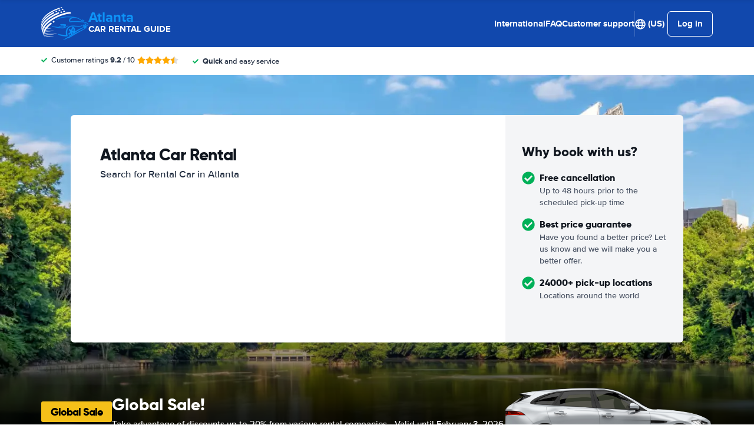

--- FILE ---
content_type: text/html; charset=UTF-8
request_url: https://www.atlanta-car-rental.com/?cur=SPL
body_size: 82531
content:
<!DOCTYPE html>
    <html
        lang="en-US"
        dir="ltr"
    >
    <head>
        <meta charset="UTF-8">
        <meta http-equiv="X-UA-Compatible" content="IE=edge">
        <meta name="msapplication-config" content="/browserconfig.xml">
        <meta name="viewport" content="width=device-width, initial-scale=1">
        <meta name="description" content="Atlanta Rental Car Comparison. We compare car rental deals from all major providers in Atlanta. Guaranteed lowest Rates on Car Hire.">
                
            
<link rel="alternate" hreflang="en-US" href="https://www.atlanta-car-rental.com/">
        <link rel="alternate" hreflang="ar-AE" href="https://www.atlanta-car-rental.com/ar/">
        <link rel="alternate" hreflang="bg-BG" href="https://www.atlanta-car-rental.com/bg/">
        <link rel="alternate" hreflang="cs-CZ" href="https://www.atlanta-car-rental.com/cs/">
        <link rel="alternate" hreflang="da-DK" href="https://www.atlanta-car-rental.com/da/">
        <link rel="alternate" hreflang="nl-NL" href="https://www.atlanta-car-rental.com/du/">
        <link rel="alternate" hreflang="el-GR" href="https://www.atlanta-car-rental.com/el/">
        <link rel="alternate" hreflang="es-ES" href="https://www.atlanta-car-rental.com/es/">
        <link rel="alternate" hreflang="fi-FI" href="https://www.atlanta-car-rental.com/fi/">
        <link rel="alternate" hreflang="fr-FR" href="https://www.atlanta-car-rental.com/fr/">
        <link rel="alternate" hreflang="de-DE" href="https://www.atlanta-car-rental.com/ge/">
        <link rel="alternate" hreflang="he-IL" href="https://www.atlanta-car-rental.com/he/">
        <link rel="alternate" hreflang="hr-HR" href="https://www.atlanta-car-rental.com/hr/">
        <link rel="alternate" hreflang="hu-HU" href="https://www.atlanta-car-rental.com/hu/">
        <link rel="alternate" hreflang="id-ID" href="https://www.atlanta-car-rental.com/id/">
        <link rel="alternate" hreflang="it-IT" href="https://www.atlanta-car-rental.com/it/">
        <link rel="alternate" hreflang="ja-JP" href="https://www.atlanta-car-rental.com/ja/">
        <link rel="alternate" hreflang="ko-KR" href="https://www.atlanta-car-rental.com/ko/">
        <link rel="alternate" hreflang="ms-MY" href="https://www.atlanta-car-rental.com/ms/">
        <link rel="alternate" hreflang="no-NO" href="https://www.atlanta-car-rental.com/no/">
        <link rel="alternate" hreflang="pl-PL" href="https://www.atlanta-car-rental.com/pl/">
        <link rel="alternate" hreflang="pt-PT" href="https://www.atlanta-car-rental.com/pt/">
        <link rel="alternate" hreflang="ro-RO" href="https://www.atlanta-car-rental.com/ro/">
        <link rel="alternate" hreflang="ru-RU" href="https://www.atlanta-car-rental.com/ru/">
        <link rel="alternate" hreflang="sv-SE" href="https://www.atlanta-car-rental.com/se/">
        <link rel="alternate" hreflang="sk-SK" href="https://www.atlanta-car-rental.com/sk/">
        <link rel="alternate" hreflang="sl-SI" href="https://www.atlanta-car-rental.com/sl/">
        <link rel="alternate" hreflang="sr-RS" href="https://www.atlanta-car-rental.com/sr/">
        <link rel="alternate" hreflang="th-TH" href="https://www.atlanta-car-rental.com/th/">
        <link rel="alternate" hreflang="tr-TR" href="https://www.atlanta-car-rental.com/tr/">
        <link rel="alternate" hreflang="uk-UA" href="https://www.atlanta-car-rental.com/uk/">
        <link rel="alternate" hreflang="zh-CN" href="https://www.atlanta-car-rental.com/zh/">
            
<link rel="canonical" href="https://www.atlanta-car-rental.com/" />
<title>Atlanta Car Rental from €27 / $33 / £24 Daily | Cheap Deals!</title>
        <style type="text/css">
            .et-icn-airco:before{content:"\ea01"}.et-icn-airco2:before{content:"\ea02"}.et-icn-airplane:before{content:"\ea03"}.et-icn-arrow-down:before{content:"\ea04"}.et-icn-arrow-down2:before{content:"\ea05"}.et-icn-arrow-left-alt:before{content:"\ea06"}.et-icn-arrow-left-thick:before{content:"\ea07"}.et-icn-arrow-left:before{content:"\ea08"}.et-icn-arrow-right-alt:before{content:"\ea09"}.et-icn-arrow-right-small:before{content:"\ea0a"}.et-icn-arrow-right-thick:before{content:"\ea0b"}.et-icn-arrow-right:before{content:"\ea0c"}.et-icn-arrow-right2:before{content:"\ea0d"}.et-icn-arrow-up:before{content:"\ea0e"}.et-icn-arrow-up2:before{content:"\ea0f"}.et-icn-automatic:before{content:"\ea10"}.et-icn-bell-solid:before{content:"\ea11"}.et-icn-calendar:before{content:"\ea12"}.et-icn-car:before{content:"\ea13"}.et-icn-caret-down:before{content:"\ea14"}.et-icn-caret-up:before{content:"\ea15"}.et-icn-check-regular:before{content:"\ea16"}.et-icn-check:before{content:"\ea17"}.et-icn-checkmark:before{content:"\ea18"}.et-icn-circle-check-solid:before{content:"\ea19"}.et-icn-circle-xmark-solid:before{content:"\ea1a"}.et-icn-compass:before{content:"\ea1b"}.et-icn-cross-regular:before{content:"\ea1c"}.et-icn-cross-solid:before{content:"\ea1d"}.et-icn-cross:before{content:"\ea1e"}.et-icn-date_time:before{content:"\ea1f"}.et-icn-document:before{content:"\ea20"}.et-icn-door:before{content:"\ea21"}.et-icn-doors:before{content:"\ea22"}.et-icn-download-alt:before{content:"\ea23"}.et-icn-edit:before{content:"\ea24"}.et-icn-euro:before{content:"\ea25"}.et-icn-exclamation:before{content:"\ea26"}.et-icn-frown:before{content:"\ea27"}.et-icn-gaspump:before{content:"\ea28"}.et-icn-gauge_dashboard_full_fuel:before{content:"\ea29"}.et-icn-google-plus:before{content:"\ea2a"}.et-icn-grid:before{content:"\ea2b"}.et-icn-handshake:before{content:"\ea2c"}.et-icn-home:before{content:"\ea2d"}.et-icn-icn-car-damage:before{content:"\ea2e"}.et-icn-info-circle:before{content:"\ea2f"}.et-icn-info-sign:before{content:"\ea30"}.et-icn-info-square-solid:before{content:"\ea31"}.et-icn-info:before{content:"\ea32"}.et-icn-insurance:before{content:"\ea33"}.et-icn-leaf:before{content:"\ea34"}.et-icn-location:before{content:"\ea35"}.et-icn-lock:before{content:"\ea36"}.et-icn-manual_gearbox:before{content:"\ea37"}.et-icn-map-location:before{content:"\ea38"}.et-icn-map-marker:before{content:"\ea39"}.et-icn-min:before{content:"\ea3a"}.et-icn-minus-sign-alt:before{content:"\ea3b"}.et-icn-minus-sign:before{content:"\ea3c"}.et-icn-newspaper:before{content:"\ea3d"}.et-icn-ok-sign:before{content:"\ea3e"}.et-icn-ok:before{content:"\ea3f"}.et-icn-person:before{content:"\ea40"}.et-icn-phone:before{content:"\ea41"}.et-icn-phone2:before{content:"\ea42"}.et-icn-piggy-saving:before{content:"\ea43"}.et-icn-plane:before{content:"\ea44"}.et-icn-plus-sign-alt:before{content:"\ea45"}.et-icn-plus-sign:before{content:"\ea46"}.et-icn-plus:before{content:"\ea47"}.et-icn-question:before{content:"\ea48"}.et-icn-remove-sign:before{content:"\ea49"}.et-icn-reorder:before{content:"\ea4a"}.et-icn-search:before{content:"\ea4b"}.et-icn-settings:before{content:"\ea4c"}.et-icn-share-alt:before{content:"\ea4d"}.et-icn-shield-check:before{content:"\ea4e"}.et-icn-shield:before{content:"\ea4f"}.et-icn-shieldsecurity:before{content:"\ea50"}.et-icn-shuttle-bus:before{content:"\ea51"}.et-icn-signout:before{content:"\ea52"}.et-icn-smile:before{content:"\ea53"}.et-icn-star-half:before{content:"\ea54"}.et-icn-star:before{content:"\ea55"}.et-icn-station:before{content:"\ea56"}.et-icn-stopwatch:before{content:"\ea57"}.et-icn-suitcase:before{content:"\ea58"}.et-icn-thick-check:before{content:"\ea59"}.et-icn-thumbsup:before{content:"\ea5a"}.et-icn-transmission:before{content:"\ea5b"}.et-icn-unlimited-mileage:before{content:"\ea5c"}.et-icn-user:before{content:"\ea5d"}.et-icn-user2:before{content:"\ea5e"}.et-icn-users_group_couple:before{content:"\ea5f"}.et-icn-warning-attention:before{content:"\ea60"}.et-icn-warning-sign:before{content:"\ea61"}@-webkit-keyframes fadeIn{from{opacity:0}to{opacity:1}}@keyframes fadeIn{from{opacity:0}to{opacity:1}}@-webkit-keyframes slideInUp{from{transform:translate3d(0,100%,0);visibility:visible;opacity:0}to{transform:translate3d(0,0,0);opacity:1}}@keyframes slideInUp{from{transform:translate3d(0,100%,0);visibility:visible;opacity:0}to{transform:translate3d(0,0,0);opacity:1}}.ng-cloak,.x-ng-cloak,[data-ng-cloak],[ng-cloak],[ng\:cloak],[x-ng-cloak]{display:none!important}.img-responsive{display:block;max-width:100%;height:auto}.no-gutter>[class*=col-]{padding-right:0;padding-left:0}body.scroll-disabled{overflow:hidden}.et-checkbox-with-label{display:flex}.et-checkbox-with-label--filter-combination{display:inline-flex;align-items:center;padding:4px 8px;color:#fff;font-weight:700;position:relative;z-index:0;background:#1148ad}.et-checkbox-with-label--filter-combination:after{transform:skewX(-20deg);transform-origin:bottom left;content:"";display:block;position:absolute;top:0;left:0;height:100%;width:100%;z-index:-1;background:#1148ad}.et-checkbox-with-label--filter-combination .et-checkbox-with-label__description{max-width:none}.et-checkbox-with-label--filter-combination-budget{background:#1670d3}.et-checkbox-with-label--filter-combination-budget:after{background:#1670d3}.et-checkbox-with-label--filter-combination-worry-free{background:#00b058}.et-checkbox-with-label--filter-combination-worry-free:after{background:#00b058}.et-checkbox-with-label--filter-combination-premium{background:#993184}.et-checkbox-with-label--filter-combination-premium:after{background:#993184}.et-checkbox-with-label__checkbox{margin:0 8px 0 0;display:flex}.et-checkbox-with-label__description{cursor:pointer;max-width:calc(100% - 32px)}.et-checkbox-with-label--inversed{flex-direction:row-reverse}.et-checkbox-with-label--inversed .et-checkbox-with-label__checkbox{margin:0 0 0 8px}.et-checkbox{display:flex;border-radius:5px;transition:all 120ms ease-in-out;position:relative;cursor:pointer;text-align:center;border:1px solid #d7d7d7;background-color:#fff;width:20px;height:20px;padding:0;margin:0;outline:0}.et-checkbox:hover{background-color:#fff;border:1px solid #c4cdd4}.et-checkbox:hover .et-checkbox__tick{color:transparent}.et-checkbox--active,.et-checkbox--active:hover{background-color:#f6f6f6;border:1px solid #d7d7d7}.et-checkbox--active .et-checkbox__tick,.et-checkbox--active:hover .et-checkbox__tick{color:#1f2b3e;visibility:visible}.et-checkbox__tick{transition:color 80ms ease-in-out;display:block;visibility:hidden;color:transparent;margin:auto}.et-checkbox--large{height:25px;width:25px;border-radius:3px;font-size:16px}.et-config-alternatives-menu{background:#fff;padding:30px;position:absolute;top:60px;left:-30px;max-height:90dvh;overflow-y:scroll;z-index:10;width:520px;box-shadow:0 0 20px 0 rgba(0,0,0,.1)}.et-config-alternatives-menu__list{-moz-column-count:2;column-count:2;-moz-column-gap:30px;column-gap:30px;padding-left:20px}.et-config-alternatives-menu__list{padding:0;list-style:none}.et-config-alternatives-menu__item{border-bottom:1px solid #e3e6e8;padding:8px 2px}.et-config-alternatives-menu__link{color:#1f2b3e}.et-cookie-banner{position:fixed;bottom:0;left:0;right:0;display:flex;flex-direction:column;gap:16px;width:100%;padding:16px;z-index:9999}.et-cookie-banner__inner{display:flex;gap:12px;width:100%;max-width:1400px;margin:0 auto;background:#fff;border-radius:6px;padding:28px;box-shadow:0 4px 18px rgba(0,0,0,.2);justify-content:space-between}@media (max-width:991px){.et-cookie-banner__inner{flex-direction:column;padding:20px}}.et-cookie-banner__paragraph-link{color:#1670d3;cursor:pointer}.et-cookie-banner__title{font-weight:700;font-size:16px;font-family:Gilroy,Helvetica,Arial,sans-serif;margin-bottom:6px}.et-cookie-banner__text p{margin:0}@media (max-width:991px){.et-cookie-banner__text p{font-size:13px}}.et-cookie-banner__toggles{display:flex;justify-content:space-around;align-items:center;padding:12px 0}.et-cookie-banner__toggle-wrapper{display:flex;align-items:center;gap:6px}.et-cookie-banner__buttons{flex-direction:column;display:flex;flex-shrink:0;justify-content:flex-end}.et-date-input{position:relative}.et-date-input__field{position:relative}.et-date-input__label{display:none}.et-date-input__element{width:100%;font-size:15px;height:calc(58px - (1px * 2));line-height:calc(58px - (1px * 2));padding:0 0 0 45px;outline:0;border:0;background:0 0;cursor:pointer;color:#1f2b3e}.et-date-input__icon{position:absolute;left:15px;width:18px;height:auto;top:calc((58px / 2) - 10px);color:#1148ad;pointer-events:none}.et-date-time-input{display:flex;border-radius:8px;background:#fff;position:relative}.et-date-time-input--focus{z-index:2}.et-date-time-input__date{width:65%}.et-date-time-input__time{width:35%;position:relative;display:flex;align-items:center}.et-date-time-input__time:before{content:"";position:absolute;left:0;top:10px;bottom:10px;width:1px;z-index:1;background-color:#c4cdd4}.et-date-time-input__backdrop{content:"";background:#000;opacity:0;position:fixed;inset:0;z-index:-1;pointer-events:none;transition:opacity .25s}.et-date-time-input__backdrop--visible{opacity:.6;z-index:2}.et-discount-input-form__error{color:#b94a48;margin-top:5px}.et-discount-input-form--dashed-centered .et-form-control{margin:20px 0 0;border:3px dashed #1148ad;text-align:center;padding:12px;font-size:16px;font-weight:700;width:100%;border-radius:3px}.et-discount-input-form--dashed-centered .et-form-control::-moz-placeholder{font-weight:400;font-style:normal}.et-discount-input-form--dashed-centered .et-form-control::placeholder{font-weight:400;font-style:normal}.et-discount-input-form--dashed-centered .et-form-control:focus{outline:0}.et-discount-input-form--dashed-centered .et-form-field-confirmation-button__submit{margin-right:0}.et-discount-input-form--dashed-centered .et-form-field-confirmation__cancel{display:none}.et-expandable{transition:opacity .2s ease-out}.et-expandable--expanded{opacity:1;visibility:visible;height:auto}.et-expandable--collapsed{opacity:0;visibility:hidden;overflow:hidden;height:0}.et-faq-page .et-page-col:nth-child(2){margin-bottom:32px}.et-faq-page .et-page-col:nth-child(2) .et-title-block__title{font-size:20px}.et-faq-page .et-page-col:nth-child(2) .et-page-overview-list{display:flex;flex-direction:column;gap:8px}.et-faq-page__back-link{display:flex;align-items:center;gap:5px}.et-flex-grid{display:flex;flex-wrap:wrap;margin:0 -15px}.et-flex-grid--no-gutter{margin:0}.et-flex-grid--no-gutter>[class*=et-flex-grid__col-]{padding:0!important;margin:0}.et-flex-grid--space-between{justify-content:space-between}.et-flex-grid>[class*=et-flex-grid__col-]{flex-grow:1;flex-shrink:1;padding:0 15px;margin:10px 0}.et-flex-grid__col-1{max-width:8.3333333333%}.et-flex-grid__col-2{max-width:16.6666666667%}.et-flex-grid__col-3{max-width:25%}.et-flex-grid__col-4{max-width:33.3333333333%}.et-flex-grid__col-5{max-width:41.6666666667%}.et-flex-grid__col-6{max-width:50%}.et-flex-grid__col-7{max-width:58.3333333333%}.et-flex-grid__col-8{max-width:66.6666666667%}.et-flex-grid__col-9{max-width:75%}.et-flex-grid__col-10{max-width:83.3333333333%}.et-flex-grid__col-11{max-width:91.6666666667%}.et-flex-grid__col-12{max-width:100%}@media (max-width:767px){.et-flex-grid>[class*=et-flex-grid__col-]{min-width:100%;width:100%}}@media (max-width:991px){.et-flex-grid--break-sm>[class*=et-flex-grid__col-]{min-width:100%;width:100%}.et-flex-grid--reverse-sm{flex-direction:column-reverse}}.et-flex{display:flex}.et-icn{font-family:ET-Icons;speak:none;font-style:normal;font-weight:400;font-variant:normal;text-transform:none;visibility:hidden;line-height:1em;vertical-align:middle;-webkit-font-smoothing:antialiased;-moz-osx-font-smoothing:grayscale}.et-icn--rotated-180{display:inline-block;transform:scaleY(-1)}.et-icon-font-loaded .et-icn{visibility:visible}.et-loading-spinner-circular__loader{position:relative;margin:0 auto;width:100px}.et-loading-spinner-circular__loader:before{content:"";display:block;padding-top:100%}.et-loading-spinner-circular__circular{-webkit-animation:rotate 2s linear infinite;animation:rotate 2s linear infinite;height:100%;transform-origin:center center;width:100%;position:absolute;top:0;bottom:0;left:0;right:0;margin:auto}@-webkit-keyframes rotate{100%{transform:rotate(360deg)}}@keyframes rotate{100%{transform:rotate(360deg)}}.et-loading-spinner-circular__path{stroke-dasharray:1,200;stroke-dashoffset:0;-webkit-animation:dash 1.3s ease-in-out infinite;animation:dash 1.3s ease-in-out infinite;stroke-linecap:round;stroke:#1148ad;stroke-width:2;stroke-miterlimit:10;fill:none}@-webkit-keyframes dash{0%{stroke-dasharray:1,200;stroke-dashoffset:0}50%{stroke-dasharray:89,200;stroke-dashoffset:-35px}100%{stroke-dasharray:89,200;stroke-dashoffset:-124px}}@keyframes dash{0%{stroke-dasharray:1,200;stroke-dashoffset:0}50%{stroke-dasharray:89,200;stroke-dashoffset:-35px}100%{stroke-dasharray:89,200;stroke-dashoffset:-124px}}.et-loading-spinner-circular--light .et-loading-spinner-circular__path{stroke:#fff}.et-loading-spinner-circular--medium .et-loading-spinner-circular__loader{width:80px}.et-locale-items.et-locale-items--hidden{display:none}.et-locale-selection.et-locale-items--hidden{display:none}.et-widget .et-location-input{border-radius:6px}.et-widget .et-location-input__field{position:relative;color:#1f2b3e}.et-widget .et-location-input__input,.et-widget .et-location-input__label,.et-widget .et-location-input__placeholder{width:100%;height:58px;line-height:58px;padding:0 21px 0 16px;font-size:15px}.et-widget .et-location-input__label,.et-widget .et-location-input__placeholder{position:absolute;top:0;left:0;pointer-events:none;cursor:text;overflow:hidden;text-overflow:ellipsis;white-space:nowrap}.et-widget .et-location-input__placeholder{font-style:italic;color:#757575}.et-widget .et-location-input__input{border:0;background:0 0;outline:0}.et-widget .et-location-input__input--invisible{color:transparent!important}.et-widget .et-location-input__suggestions{position:absolute;top:calc(44px + 4px);left:0;right:0;z-index:3}.et-widget .et-location-input__loader{position:absolute;top:20px;right:16px}.et-location-input{border-radius:6px;padding:0 16px;background:#fff}.et-location-input__field{position:relative;flex:1;color:#1f2b3e;display:flex;align-items:center}.et-location-input__input-field{position:relative;flex:1;display:flex;align-items:center;width:100%}.et-location-input__label,.et-location-input__placeholder{pointer-events:none;cursor:text;overflow:hidden;text-overflow:ellipsis;white-space:nowrap}.et-location-input__placeholder{font-style:italic;color:#757575}.et-location-input__input{border:0;background:0 0;outline:0;position:absolute;inset:0;padding:0}.et-location-input__input--invisible{color:transparent!important}.et-location-input__suggestions{position:absolute;top:calc(44px + 4px);left:0;right:0;z-index:3}.et-location-input__loader{position:absolute;top:18px;right:0}.et-location-input__field-right{display:flex;align-items:center;margin:0 0 0 auto}.et-location-input__clear-icon{color:#1148ad;flex-shrink:0;cursor:pointer}.et-location-input__field-right-slot{padding:0 0 0 16px;display:flex;align-items:center;gap:16px}.et-location-input__field-right-slot--with-border{border-left:1px solid #c4cdd4;margin:0 0 0 16px}.et-need-help-button{display:flex;align-items:center}.et-need-help-button__anchor{text-decoration:underline;cursor:pointer;font-weight:700;margin-right:5px;color:#1f2b3e}.et-page-overview-block__grid{display:grid;grid-template-columns:1fr;gap:10px 30px}@media (min-width:767px){.et-page-overview-block__grid{grid-template-columns:1fr 1fr 1fr}}@media (min-width:767px){.et-page-overview-block--compact .et-page-overview-block__grid{grid-template-columns:1fr 1fr 1fr 1fr}}.et-page-overview-list{list-style:none;padding:0;margin:0;font-size:16px}.et-page-overview-list__link{display:flex}.et-page-overview-list__link:hover{text-decoration:underline}.et-page-overview-list__icn{margin-top:3px;flex-basis:16px}.et-page-overview-list__label{flex:1}.et-page-overview-block--faq .et-page-overview-list__item{border-bottom:1px solid #e3e6e8;padding:12px 0}.et-page-overview-block--faq .et-page-overview-list__link{flex-direction:row-reverse;justify-content:space-between}@media (min-width:767px){.et-page-overview-block--2-columns{-moz-column-count:2;column-count:2;gap:40px}}
@property --et-progress-circle-progress {
  syntax: "<percentage>";
  initial-value: 0%;
  inherits: false;
}
@property --et-progress-circle-background-color {
  syntax: "<color>";
  initial-value: #B2DBC7;
  inherits: false;
}
@property --et-progress-circle-fill-color {
  syntax: "<color>";
  initial-value: #00B058;
  inherits: false;
}
.et-progress-circle__container{--et-progress-circle-size:100px;--et-progress-circle-thickness:calc(var(--et-progress-circle-size) * 0.37);margin:0 auto;width:var(--et-progress-circle-size);position:relative}.et-progress-circle{--et-progress-circle-duration:0s;--et-progress-circle-delay:0s;border-radius:50%;-webkit-mask:radial-gradient(transparent var(--et-progress-circle-thickness),#000 calc(var(--et-progress-circle-thickness) + 1px));mask:radial-gradient(transparent var(--et-progress-circle-thickness),#000 calc(var(--et-progress-circle-thickness) + 1px))}.et-progress-circle{background-image:conic-gradient(var(--et-progress-circle-fill-color),var(--et-progress-circle-fill-color) var(--et-progress-circle-progress),var(--et-progress-circle-background-color) var(--et-progress-circle-progress),var(--et-progress-circle-background-color));z-index:1;position:relative}.et-progress-circle:before{content:"";display:block;padding-top:100%;background-color:var(--et-progress-circle-background-color);opacity:1}.et-progress-circle.et-progress-circle--started{-webkit-animation:circle-animation var(--et-progress-circle-duration) infinite linear var(--et-progress-circle-delay);animation:circle-animation var(--et-progress-circle-duration) infinite linear var(--et-progress-circle-delay)}.et-progress-circle.et-progress-circle--started:before{opacity:0;transition:opacity .4s ease-in-out}@-webkit-keyframes circle-animation{0%{--et-progress-circle-progress:0%;--et-progress-circle-background-color:#B2DBC7;--et-progress-circle-fill-color:#00B058}50%{--et-progress-circle-progress:100%;--et-progress-circle-background-color:#B2DBC7;--et-progress-circle-fill-color:#00B058}50.01%{--et-progress-circle-progress:0%;--et-progress-circle-background-color:#00B058;--et-progress-circle-fill-color:#B2DBC7}100%{--et-progress-circle-progress:100%;--et-progress-circle-background-color:#00B058;--et-progress-circle-fill-color:#B2DBC7}}@keyframes circle-animation{0%{--et-progress-circle-progress:0%;--et-progress-circle-background-color:#B2DBC7;--et-progress-circle-fill-color:#00B058}50%{--et-progress-circle-progress:100%;--et-progress-circle-background-color:#B2DBC7;--et-progress-circle-fill-color:#00B058}50.01%{--et-progress-circle-progress:0%;--et-progress-circle-background-color:#00B058;--et-progress-circle-fill-color:#B2DBC7}100%{--et-progress-circle-progress:100%;--et-progress-circle-background-color:#00B058;--et-progress-circle-fill-color:#B2DBC7}}.et-progress-circle__duration-wrapper{position:absolute;inset:0;display:flex;justify-content:center;align-items:center;background:#fff;border-radius:50%}.et-progress-circle__duration{margin:0;color:#000;font-weight:700;font-family:Gilroy,Helvetica,Arial,sans-serif;font-size:40px;opacity:0;transition:opacity 1s ease-in-out}.et-progress-circle__duration.et-progress-circle__duration--visible{opacity:1;transition:opacity .4s ease-in-out}.et-rater{display:inline-flex;margin:0;line-height:0;list-style:none;padding:0}.et-rater__col{position:relative}.et-rater__icon{color:#ffa900;width:18px;height:auto}.et-rater__icon--inactive{color:#dedede}.et-rater__icon--half{position:absolute;top:0;left:0}.et-rater--small .et-rater__icon{width:14px}.et-rater--medium .et-rater__icon{width:22px;height:22px}.et-rater--large .et-rater__col{margin:0 8px 0 0}.et-rater--large .et-rater__col:last-of-type{margin:0}.et-rater--large .et-rater__icon{width:34px;height:34px}.et-rating{font-size:20px;font-weight:700;line-height:20px;margin:0 auto}.et-rating__message-icon{color:#1148ad}.et-rating--message{color:#fff;position:relative;display:flex}.et-rating__message-rating{position:absolute;left:50%;top:3px;transform:translateX(-50%);font-size:13px}.et-rating__total{display:none}.et-rating--boxed,.et-rating--rounded-box{display:flex;align-items:center;justify-content:center;width:36px;height:30px;background:#1148ad;border-radius:3px;color:#fff;font-size:16px}.et-rating--boxed-small{display:flex;align-items:center;justify-content:center;width:32px;height:24px;background:#1148ad;border-radius:2px;color:#fff;font-size:14px;font-weight:700}.et-rating--boxed-medium{display:flex;align-items:center;justify-content:center;width:41px;height:34px;background:#1148ad;border-radius:4px;color:#fff;font-size:14px;font-weight:700}.et-rating--boxed-large{display:flex;align-items:center;justify-content:center;width:57px;height:42px;background:#1148ad;border-radius:2px;color:#fff;font-size:22px;letter-spacing:2px}.et-rating--boxed-light-blue{background:#f4f5f6;color:#166fd3}.et-rating--round,.et-rating--round-extra-large,.et-rating--round-large,.et-rating--round-medium{display:flex;align-items:center;justify-content:center;width:42px;height:42px;background:#1148ad;border-radius:50%;color:#fff;font-size:17px;font-family:Gilroy,Helvetica,Arial,sans-serif}.et-rating--round-medium{width:49px;height:49px}.et-rating--round-large{width:66px;height:66px;font-size:26px}.et-rating--round-extra-large{width:87px;height:87px;font-size:34px}.et-rating--outline{background:#fff;border:3px solid #1148ad;color:#1148ad}.et-rating--rounded-box{aspect-ratio:1/1;border-radius:8px;padding:6px;height:33px;width:unset}.et-rating--large-text{font-family:Gilroy,Helvetica,Arial,sans-serif;font-size:28px;line-height:20px}.et-rating--white{color:#fff}.et-search-main-hero--hc{display:flex;justify-content:space-between;align-items:center;gap:0 20px;min-height:60px}.et-search-main-hero--hc .et-search-main-hero__title{font-size:30px}.et-search-query-age-display{height:48px;background-color:#fff;border:1px solid #c5ccd4;border-radius:6px;display:flex;flex-direction:column;align-items:center;justify-content:center;padding:8px;white-space:nowrap}.et-search-query-age-display__age{font-size:16px;line-height:22px;font-weight:700}.et-search-query-age-display__text{font-size:10px;line-height:12px;font-weight:400;text-transform:uppercase}.et-search-query-age-input{display:flex;flex-wrap:wrap;flex-direction:column}.et-search-query-age-input .et-checkbox-with-label__description{max-width:none}.et-search-query-age-input__checkbox-wrapper{display:flex}.et-search-query-age-input__label{margin-top:5px;display:block}.et-search-query-age-input__info{display:flex;align-items:center;margin-left:5px}.et-search-query-age-input__input{width:100%}.et-search-query-age-input__input-field{border:1px solid #d7d7d7;max-width:55px;padding:8px;border-radius:2px}.et-search-query-country-input{display:flex;align-items:center;gap:4px}.et-search-query-country-input__base{flex-shrink:0}.et-search-query-country-input__select{text-decoration:underline;cursor:pointer}.et-search-query-rental-days-counter{background:#f4f5f7;width:58px;height:58px;display:flex;flex-direction:column;align-items:center;justify-content:center;border-radius:8px}.et-search-query-rental-days-counter__days{line-height:18px;font-weight:700}.et-search-query-rental-days-counter__text{font-size:10px;line-height:12px;text-transform:uppercase}.et-site-logo{width:auto;height:auto}et-state-resolve{display:block;min-height:100vh}.et-sticky-search-header{position:fixed;top:0;left:0;right:0;z-index:9;transition:transform .25s;transform:translateY(-100%);background:#1148ad}.modal-open .et-sticky-search-header{padding-right:35px}.et-sticky-search-header.et-sticky-search-header--visible{transform:translateY(0);box-shadow:0 2px 10px 0 rgba(0,0,0,.07)}.et-sticky-search-header__wrapper{display:flex;justify-content:space-between;align-items:center;padding:16px 20px}.et-sticky-search-header__title{color:#fff;font-weight:700}.et-sticky-search-header__button{color:#000}.et-sub-header-usps{padding:0;margin:0;list-style:none;display:flex}.et-sub-header-usps__col{padding-right:24px}.fouc-invisible{visibility:hidden}.fouc-hidden{display:none}*{box-sizing:border-box}:after,:before{box-sizing:border-box}body{position:relative;margin:0}figure{margin:0}button,input,select,textarea{font-family:inherit;font-size:100%;margin:0}button,input[type=button],input[type=reset],input[type=submit]{cursor:pointer}img{border:0}blockquote{margin:0}th{text-align:left}[v-cloak]{display:none!important}.et-article-category-label{font-weight:800;font-family:Gilroy,Helvetica,Arial,sans-serif;font-size:16px;color:#1148ad}.et-article-category-label--worry-free{color:#36b37e}.et-breadcrumbs{margin:0;border-top:1px solid #e3e6e8;padding:20px 20px;font-size:14px;position:relative}@media (min-width:767px){.et-breadcrumbs{padding:30px 20px}}.et-breadcrumbs:after{content:"";position:absolute;right:20px;top:0;bottom:0;background:linear-gradient(90deg,rgba(255,255,255,0) 0,#fff 100%);width:50px}.et-breadcrumbs__container{margin:0 auto;max-width:1140px;overflow-y:auto;white-space:nowrap}.et-breadcrumbs__list{padding:0;margin:0;list-style:none;display:flex;align-items:center}.et-breadcrumbs__container{margin:0 auto;max-width:1140px}.et-breadcrumbs__home{margin:-2px 8px 0 0;height:auto;width:22px}.et-breadcrumbs__item{display:flex;align-items:center}.et-breadcrumbs__item--active{padding-right:50px}.et-breadcrumbs__link{font-weight:400;color:#1f2b3e;text-decoration:underline}.et-breadcrumbs__icon-wrapper{margin:0 4px;display:flex;align-items:center}.et-breadcrumbs__icon{width:15px;height:auto}.et-breadcrumbs+.et-section .et-section__wrapper{padding-top:0}.et-button{padding:12px 16px;border-radius:6px;color:#fff;font-weight:700;transition:background .2s ease;display:inline-flex;align-items:center;border:none;outline:0;justify-content:center}@media (min-width:991px){.et-button{padding:13px 25px}}.et-button--unstyled{border:none;background:0 0;-webkit-appearance:none;-moz-appearance:none;appearance:none;outline:0;color:#1f2b3e}.et-button__icon{width:15px;height:auto;margin-left:6px}.et-button__icon--left{width:15px;height:auto;margin:0 6px 0 0}.et-button--primary{background-color:#1148ad}.et-button--primary:hover{background-color:#0f3e96}.et-button--secondary{background-color:#fd0;color:#fff}.et-button--secondary:hover{background-color:#e6c700}.et-button--round{border-radius:25px}.et-button--outline{background:#fff;color:#1148ad;box-shadow:0 0 0 1px #1148ad inset}.et-button--outline:hover{background-color:#f5f5f5}.et-button--outline-gray{background:#fff;color:#1f2b3e;box-shadow:0 0 0 1px #ebebeb inset}.et-button--outline-gray:hover{background-color:#f5f5f5}.et-button--outline-dark-gray{background:#fff;color:#1f2b3e;box-shadow:0 0 0 2px #e6e8ec inset}.et-button--outline-dark-gray:hover{background-color:#f5f5f5}.et-button--small{padding:8px 12px;font-size:13px}@media (min-width:991px){.et-button--small{padding:8px 15px;font-size:14px}}.et-button--button-style-text-with-arrow{padding:0;color:#1670d3;justify-content:left;gap:6px}.et-button--button-style-text-with-arrow:hover{text-decoration:underline}.et-collapse{position:relative}.et-collapse--has-overflow{padding-bottom:46px}.et-collapse--collapsed:after{content:"";background:linear-gradient(180deg,rgba(255,255,255,0) 0,#fff 100%);height:50px;position:absolute;left:0;right:0;bottom:78px}.et-collapse__transclude{display:block;overflow:hidden;height:100%;margin-bottom:32px}.et-collapse__button{position:absolute;left:50%;transform:translateX(-50%);bottom:0;z-index:1}.et-collapse__button-text{display:flex;align-items:center}.et-collapse__icon{margin:0 4px 0 0}.et-config-rating{padding:0;margin:0;list-style:none;padding:0;margin:0;display:flex}.et-config-rating__col{padding-right:4px}.et-config-rating__stars{padding-top:3px}.et-config-rating__check-icon{color:#00b058;margin-right:4px;vertical-align:-1px}.et-contact-phone{display:flex;align-items:center}.et-contact-phone__icon{width:15px;height:auto;margin-right:5px}.et-contact-phone__description{font-weight:700;margin-right:5px}.et-contact-phone__number{font-weight:700;margin-right:5px}.et-content-block{font-size:15px;margin-bottom:40px}.et-content-block p:not(:last-child){margin:0 0 1em}.et-content-block h3{margin-bottom:8px}.et-content-block h3:not(:first-child){margin-top:24px}@media (min-width:767px){.et-content-block{font-size:17px;line-height:28px}}.et-content-block blockquote,.et-content-block div,.et-content-block table{margin-bottom:16px}.et-content-block a{text-decoration:underline}.et-content-block ol,.et-content-block ul{padding:0;margin:0 0 1em}.et-content-block ol{padding-left:24px}.et-content-block ul{list-style:none}.et-content-block ul li{padding-left:24px;position:relative}.et-content-block ul li:before{content:"";background-color:#1148ad;position:absolute;left:0;top:11px;width:8px;height:8px;border-radius:100%}.et-content-block li>p{margin:0}.et-content-block strong{color:#10161f}@media (min-width:767px){.et-content-block--html-size-intro{font-size:20px;line-height:30px}}.et-currency-selector-button{display:flex;align-items:center;cursor:pointer}.et-currency-selector-button__container{display:flex;align-items:center;width:100%}.et-currency-selector-button__icon{margin:0 0 0 auto}.et-destination-list{-moz-column-count:5;column-count:5;line-height:20px;margin-top:32px}@media (max-width:991px){.et-destination-list{-moz-column-count:3;column-count:3}}@media (max-width:767px){.et-destination-list{-moz-column-count:2;column-count:2;margin-top:16px}}.et-destination-list__title{font-weight:700;padding:10px 0;font-size:16px;color:#1148ad}@media (min-width:991px){.et-destination-list__title{font-size:18px;padding:18px 0 10px}}.et-destination-list__title:hover{text-decoration:underline}.et-destination-list__title:first-child{padding-top:0}.et-destination-list__link{color:#1f2b3e;text-decoration:none;display:block;padding-left:18px;background:url(/images/angle-right-regular.svg?1769617242358) no-repeat left center;background-size:16px 16px;white-space:nowrap;overflow:hidden;text-overflow:ellipsis}.et-destination-list__link:hover{text-decoration:underline}.et-dropdown{position:relative;display:flex;justify-content:space-between;align-items:center;min-width:260px;height:48px;border-radius:8px;background-color:#fff;border:2px solid #e6e8ec;line-height:48px;padding:0 13px;cursor:pointer}.et-dropdown--active{border-color:#73767d}.et-dropdown__arrow{display:flex;align-items:center;justify-content:center;margin:0 0 0 8px;width:30px;height:30px;border-radius:50%;background:#1148ad;fill:#fff}.et-dropdown__arrow-icon{height:16px;width:16px;color:#fff}.et-dropdown__transclude{position:absolute;top:calc(100% + 12px);left:0;right:0;border-radius:8px;background-color:#fff;border:2px solid #e6e8ec;z-index:2;display:none;overflow:hidden;font-weight:700}.et-dropdown__transclude--open{display:block}.et-dropdown__transclude>*{height:39px;line-height:39px;padding:0 13px;text-overflow:ellipsis;overflow:hidden;white-space:nowrap}.et-dropdown__selected-item{background:#f6f7f9;color:#1148ad}.et-dropdown--clean-icon .et-dropdown__arrow{fill:#1f2b3e;background:0 0}.et-dropdown--compact{border-width:1px;min-width:175px}.et-featured-article-block{margin-top:-16px;margin-bottom:40px}@media (max-width:991px){.et-featured-article{margin-bottom:32px}}.et-featured-article__image-wrapper{background-color:#f3f4f4;overflow:hidden;border-radius:10px;display:block}.et-featured-article__title{font-size:24px;line-height:1.2;margin-bottom:10px}.et-featured-article__title:hover{text-decoration:underline}@media (min-width:767px){.et-featured-article__title{font-size:32px}}.et-featured-article__content{padding:20px 0 0}.et-featured-article__summary{font-size:16px;margin:0 0 20px}.et-horizontal-carousel{position:relative}.et-horizontal-carousel__transclude{-ms-overflow-style:none;scrollbar-width:none;display:flex;overflow-x:scroll}.et-horizontal-carousel__transclude::-webkit-scrollbar{display:none}.et-horizontal-carousel__arrow{position:absolute;top:0;z-index:1;height:100%}.et-horizontal-carousel__arrow--left{left:0}.et-horizontal-carousel__arrow--right{right:0}.et-image-block-with-square-image{margin:0 0 40px;display:block;cursor:pointer}.et-image-block-with-square-image__block{display:flex;overflow:hidden;border-radius:14px}.et-image-block-with-square-image__image{height:176px;width:auto;aspect-ratio:1/1;-o-object-fit:cover;object-fit:cover}.et-image-block-with-square-image__text{border:solid #e3e6e8;border-width:1px 1px 1px 0;border-radius:0 14px 14px 0;padding:0 27px;display:flex;flex-direction:column;align-items:flex-start;justify-content:center;gap:5px}.et-image-block-with-square-image__title{margin:0;font-size:20px;display:flex;align-items:center;gap:6px}.et-image-block-with-square-image__caption{max-width:1140px;margin:0;font-size:15px;color:#000}.et-image-block{margin:0 0 40px;display:block}.et-image-block__image{border-radius:8px}.et-image-block__caption{text-align:center;padding-top:16px;font-style:italic;color:rgba(31,43,62,.6);max-width:1140px;margin:0 auto}@media (min-width:767px){.et-image-block__caption{font-size:16px}}.et-image-block--alignment-center .et-image-block__image{margin:0 auto}.et-page-col{flex:1;padding:0 20px;margin:0}@media (min-width:767px){.et-page-post-block{margin-bottom:20px}}.et-page-post-block__body{padding:12px 5px}.et-page-post-block__header-image{border-radius:10px;overflow:hidden;background-color:#f2f4f4;aspect-ratio:16/9;background-size:cover;background-position:center;display:block}.et-page-post-block__image{height:100%;-o-object-fit:cover;object-fit:cover}.et-page-post-block__publish-date{font-size:.9285714286em;color:rgba(60,71,92,.4)}.et-page-post-block__title{margin-top:5px;font-size:18px}.et-page-post-block__link{color:#10161f}.et-page-post-block__link:hover{text-decoration:underline}.et-page-post-block__excerpt{color:#1f2b3e;font-size:15px}.et-page-post-block__icon{vertical-align:-2px}.et-page-row{margin:0 -20px}@media (min-width:991px){.et-page-row{display:flex}}.et-page-section{padding:0 20px}.et-page-section__wrapper{max-width:1140px;margin:0 auto}.et-page-section--row-size-layout-narrow .et-page-section__wrapper{max-width:760px}.et-page-section--filled{background-color:#f4f5f7;padding:72px 20px}.et-page-section--p-b-10{padding-bottom:calc(10px / 3)}@media (min-width:991px){.et-page-section--p-b-10{padding-bottom:10px}}.et-page-section--p-b-20{padding-bottom:calc(20px / 3)}@media (min-width:991px){.et-page-section--p-b-20{padding-bottom:20px}}.et-page-section--p-b-30{padding-bottom:calc(30px / 3)}@media (min-width:991px){.et-page-section--p-b-30{padding-bottom:30px}}.et-page-section--p-b-40{padding-bottom:calc(40px / 3)}@media (min-width:991px){.et-page-section--p-b-40{padding-bottom:40px}}.et-page-section--p-b-50{padding-bottom:calc(50px / 3)}@media (min-width:991px){.et-page-section--p-b-50{padding-bottom:50px}}.et-page-section--p-b-60{padding-bottom:calc(60px / 3)}@media (min-width:991px){.et-page-section--p-b-60{padding-bottom:60px}}.et-page-section--p-b-70{padding-bottom:calc(70px / 3)}@media (min-width:991px){.et-page-section--p-b-70{padding-bottom:70px}}.et-page-section--p-b-80{padding-bottom:calc(80px / 3)}@media (min-width:991px){.et-page-section--p-b-80{padding-bottom:80px}}.et-page-section--p-b-90{padding-bottom:calc(90px / 3)}@media (min-width:991px){.et-page-section--p-b-90{padding-bottom:90px}}.et-page-section--p-b-100{padding-bottom:calc(100px / 3)}@media (min-width:991px){.et-page-section--p-b-100{padding-bottom:100px}}.et-page-section--p-b-110{padding-bottom:calc(110px / 3)}@media (min-width:991px){.et-page-section--p-b-110{padding-bottom:110px}}.et-page-section--p-b-120{padding-bottom:calc(120px / 3)}@media (min-width:991px){.et-page-section--p-b-120{padding-bottom:120px}}.et-page{padding-top:40px}.et-section{padding:0 20px}.et-section__wrapper{margin:0 auto;max-width:1140px;padding:48px 0}@media (min-width:991px){.et-section__wrapper{padding:72px 0}}.et-section--no-padding .et-section__wrapper{padding:0}.et-section--no-padding-top .et-section__wrapper{padding-top:0}.et-section--no-padding-bottom .et-section__wrapper{padding-bottom:0}.et-section--no-padding-top-desktop .et-section__wrapper{padding-top:0}.et-section--center{text-align:center}@media (min-width:767px){.et-section--no-padding-bottom-desktop .et-section__wrapper{padding-bottom:0}.et-section--popular-destination-tiles+.et-section--destination-list{margin-top:-32px}.et-section--popular-destination-tiles+.et-section--destination-list .et-section__wrapper{padding-top:0}.et-section:not(:last-of-type).et-section--divider .et-section__wrapper{border-bottom:1px solid #e3e6e8}}.et-section__header{margin-bottom:24px}@media (min-width:767px){.et-section__header--narrow{max-width:50%}}.et-section__header--center{text-align:center}.et-section__header-link{font-weight:700;display:flex;align-items:center}.et-section__header-link-icon{width:18px;height:18px}.et-section__header--has-button{display:flex;justify-content:space-between;align-items:center}.et-section__header--has-sidebar{display:flex;justify-content:space-between;align-items:flex-end}.et-section__title{font-size:24px;margin-bottom:0;line-height:30px}@media (min-width:991px){.et-section__title{font-size:28px;line-height:unset}}.et-section__title .et-section--small{font-size:26px}.et-section__title--small{font-size:18px}.et-section__read_more{color:#1670d3;cursor:pointer;display:inline-block}.et-read-more__arrow-icon{height:16px;width:16px;color:#1670d3;vertical-align:middle}.et-section__title--icon{display:flex;align-items:center}.et-section__title-icon{color:#1148ad;margin-right:10px;width:28px;height:28px}.et-section__dropdown-title{font-family:Gilroy,Helvetica,Arial,sans-serif;font-size:13px;text-transform:uppercase;line-height:15px;color:#b1b5c3}.et-section__dropdown{display:block;margin:6px 0 0}.et-section__lead-with-dropdown{display:flex;justify-content:space-between}.et-section__lead{font-size:16px;max-width:750px;margin:0}.et-section__lead--max-lines{display:-webkit-box;-webkit-line-clamp:2;-webkit-box-orient:vertical;overflow:hidden}.et-section__lead-end{margin-top:10px;display:inline-block}.et-section__content{max-width:760px;margin:0 auto}.et-section__button-wrapper{display:flex;padding:30px 0 0}.et-section__button-wrapper--center{justify-content:center}.et-section--grey-background{background-color:#f4f5f7}.et-section--grey-gradient-bg{background-image:linear-gradient(180deg,#f4f5f7 20%,rgba(244,245,247,0) 100%)}.et-section--faq{background-color:#fff}.et-site-top{display:flex;flex-direction:column}.et-small-article{margin-bottom:20px;display:flex;justify-content:space-between;align-items:center}.et-small-article__image-wrapper{background-color:#f3f4f4;overflow:hidden;border-radius:10px;display:block;flex-basis:125px;flex-shrink:0;margin-right:20px}@media (min-width:767px){.et-small-article__image-wrapper{flex-basis:165px;margin-right:24px}}.et-small-article__title{font-size:18px;line-height:29px;margin-bottom:10px}.et-small-article__title:hover{text-decoration:underline}.et-small-article__content{flex:1}.et-small-article__summary{font-size:16px;margin-top:0}.et-sub-header{padding:0 20px;font-size:13px;border-bottom:1px solid #e3e6e8;background:#fff;color:#1f2b3e}.et-sub-header__wrapper{margin:0 auto;max-width:1140px;display:flex;align-items:center;justify-content:space-between;min-height:47px}.et-sub-header__col{display:flex;align-items:center}.et-supplier-summary-pros-cons-item{display:flex}.et-supplier-summary-pros-cons-item__left{flex-shrink:0}.et-supplier-summary-pros-cons-item__icon-wrapper{display:flex;align-items:center;justify-content:center;width:39px;height:39px;border-radius:5px}.et-supplier-summary-pros-cons-item__icon-wrapper--positive{background-color:rgba(39,174,96,.11);color:#00b058}.et-supplier-summary-pros-cons-item__icon-wrapper--negative{background-color:rgba(241,97,65,.1);color:#f16141}.et-supplier-summary-pros-cons-item__icon-wrapper--average{background-color:rgba(255,169,0,.1);color:#ffa900}.et-supplier-summary-pros-cons-item__right{display:flex;flex-direction:column;margin:0 0 0 20px}.et-supplier-summary-pros-cons-item__title{font-size:16px;margin:8px 0 0}.et-supplier-summary-pros-cons-item__description{margin:4px 0 0;color:#2c344e}.et-supplier-summary-rating{align-items:center;display:flex;flex-direction:column}.et-supplier-summary-rating__title{margin:12px 0 0;text-align:center;font-size:24px;line-height:32px}@media (min-width:767px){.et-supplier-summary-rating__title{font-size:28px;line-height:36px;margin:12px 30px 0}}.et-supplier-summary-rating__rating{margin:20px 0 0;display:block}.et-supplier-summary-rating__count{color:#9a9da0;margin:6px 0 0}@media (max-width:767px){.et-supplier-summary-section{flex-direction:column-reverse}}.et-supplier-summary-section__title{font-size:24px;margin-bottom:16px}@media (min-width:767px){.et-supplier-summary-section__title{font-size:32px;line-height:40px}}@media (min-width:767px){.et-supplier-summary-section__intro{font-size:16px;line-height:24px}}.et-supplier-summary-section__pros-cons-title{margin:60px 0 0}.et-supplier-summary-section__pros-cons{display:flex;flex-wrap:wrap;justify-content:space-between;margin:23px 0 0}.et-supplier-summary-section__pros-cons-item{width:calc(50% - 22px);margin:0 0 24px}.et-supplier-summary-section__right{display:flex;flex-direction:column;align-items:center}.et-supplier-summary-section__rating{margin:29px 0 0}.et-supplier-summary-section__button{margin:12px 0 0}.et-title-block{margin-bottom:16px}.et-title-block__title{margin:0;text-wrap:balance}h1.et-title-block__title{font-size:28px;line-height:1.2}@media (min-width:767px){h1.et-title-block__title{font-size:48px}}h2.et-title-block__title{font-size:22px}@media (min-width:767px){h2.et-title-block__title{font-size:28px}}.et-article-page{padding-bottom:60px}@media (min-width:767px){.et-article-page{padding-bottom:120px}}.et-article-page__publish-date{font-weight:700;color:#1148ad;display:block}@media (min-width:767px){.et-article-page__publish-date{font-size:19px}}.et-destination-group-links{display:grid;grid-template-columns:1fr;gap:10px}.et-destination-group-links:not(:last-of-type){margin-bottom:48px}.et-destination-group-links__link{border:solid 1px transparent;box-shadow:inset 0 0 0 1px #dadce0;border-radius:20px;padding:10px 12px;color:#1670d3;display:block;font-weight:700;font-size:14px;transition:box-shadow .2s ease-out}.et-destination-group-links__link:hover{border:1px solid #2f71b6;box-shadow:inset 0 0 3px 0 #2a71ba}.et-destination-group-links__item{border:solid 1px transparent;box-shadow:inset 0 0 0 1px #dadce0;border-radius:20px;padding:10px 12px;display:block;font-size:14px}@media (min-width:767px){.et-destination-group-links{grid-template-columns:1fr 1fr 1fr}.et-destination-group-links__item,.et-destination-group-links__link{padding:9px 23px;font-size:15px}}.et-supplier-summary-section-button__icon{margin-right:6px}.et-car-class-rate-tile{display:flex;flex-direction:column;box-shadow:0 10px 32px 0 rgba(0,0,0,.03);position:relative;border-radius:6px;background-color:#f9fafb;border-top:4px solid #1148ad;overflow:hidden}.et-car-class-rate-tile--worry-free{border-color:#00b058}.et-car-class-rate-tile--worry-free .et-car-class-rate-tile-button{background-color:#00b058}.et-car-class-rate-tile__header{padding:32px 30px 0;display:flex;justify-content:space-between;min-height:102px}.et-car-class-rate-tile__name{font-size:20px;font-weight:800;font-family:Gilroy,Helvetica,Arial,sans-serif;color:#10161f}.et-car-class-rate-tile__example{font-size:13px;line-height:16px;color:rgba(31,43,62,.6)}.et-car-class-rate-tile__image-wrapper{position:relative;padding-top:40%}.et-car-class-rate-tile__image{height:100%;width:50%;-o-object-fit:contain;object-fit:contain;position:absolute;top:0;left:50%;right:0;bottom:0;mix-blend-mode:multiply;transform:translateX(-50%)}.et-car-class-rate-tile__content{display:flex;flex-direction:column;flex-grow:1;background-color:#fff;border-radius:10px 10px 0 0;padding:30px}.et-car-class-rate-tile__supplier-logo{flex-shrink:0;width:60px}.et-car-class-rate-tile__supplier-logo .et-supplier-logo__img{width:50px;margin:0 auto}.et-car-class-rate-tile__rates{margin:8px 0 0;padding:0;font-size:13px;list-style:none;counter-reset:rates-counter}.et-car-class-rate__rates-title{font-weight:800;font-family:Gilroy,Helvetica,Arial,sans-serif;font-size:16px}.et-car-class-rate-tile__rate{display:flex;padding:10px 0;align-items:center;min-height:43px}.et-car-class-rate-tile__rate:not(:last-child){border-bottom:1px solid #e3e6e8}.et-car-class-rate-tile__supplier-name{margin-left:8px}.et-car-class-rate-tile__car-class{position:absolute;top:20px;left:0;background-color:#10161f;color:#fff;font-size:12px;font-weight:700;padding:2px 10px;font-family:Gilroy,Helvetica,Arial,sans-serif;text-transform:uppercase}.et-car-class-rate-tile__label{position:absolute;top:30px;left:30px;color:#10161f;background:#d8f6e4;font-size:13px;font-weight:700;padding:3px 15px;border-radius:8px;font-family:Gilroy,Helvetica,Arial,sans-serif}.et-car-class-rate-tile__button-wrapper{display:block}.et-car-class-rate-tile__footer{padding-top:16px;margin-top:auto}.et-car-class-rate-tile--supplier-rate .et-car-class-rate-tile__name{font-size:18px}.et-car-class-rate-tile--supplier-rate .et-car-class-rate-tile__content{padding:28px}.et-car-class-rate-tile--supplier-rate .et-car-class-rate-tile__header{padding-left:28px;padding-right:28px}.et-destination-car-class-rates-chart{display:block;margin-bottom:-24px;min-height:301px;height:100%;position:relative}@media (min-width:767px){.et-destination-car-class-rates-chart{margin-top:48px}}.et-destination-car-class-rates-chart__loader{position:absolute;top:0;left:0;right:0;bottom:0;background:#f4f5f7;display:flex;align-items:center;justify-content:center;z-index:1;border-radius:3px}.et-destination-car-class-rates-chart__wrapper{display:flex;flex-direction:column}.et-destination-car-class-rates-chart__dropdown-wrapper{display:flex;flex-direction:column}@media (min-width:767px){.et-destination-car-class-rates-chart__dropdown-wrapper{position:absolute;top:-132px;right:0}}.et-destination-car-class-rates-chart__car-type{color:#b1b5c3;font-size:13px;font-family:Gilroy,Helvetica,Arial,sans-serif;font-weight:700;margin:0 0 5px;text-transform:uppercase}.et-destination-car-class-rates-chart__text-block{margin:43px 0 0}.et-destination-car-class-rates-chart__title{font-size:20px}.et-destination-tile-small{display:flex;color:#1f2b3e;align-items:center;padding:0 2px;min-height:48px}.et-destination-tile-small__title{white-space:nowrap;overflow:hidden;-ms-text-overflow:ellipsis;text-overflow:ellipsis;display:inline-block;padding-right:8px;flex:1}.et-destination-tile-small__title:hover{text-decoration:underline}.et-destination-tile-small__link-icon{flex-shrink:0;flex-basis:16px;height:16px;margin-right:4px}.et-destination-tile-small__rate{background-color:#f4f5f7;padding:6px 8px;display:flex;align-items:center;border-radius:5px;min-width:120px;justify-content:center}.et-destination-tiles{padding:0;margin:0;list-style:none;display:grid;grid-template-columns:1fr;grid-gap:24px}@media (min-width:767px){.et-destination-tiles{grid-template-columns:1fr 1fr 1fr}}.et-weekly-weather-forecast__card{width:calc((100% - 48px)/ 7);flex-shrink:0;margin-bottom:4px}.et-weekly-weather-forecast__card:not(:first-of-type){margin-left:8px}.et-yearly-weather-history{display:flex}.et-yearly-weather-history__month{width:calc((100% - 88px)/ 12)}.et-yearly-weather-history__month:not(:first-of-type){margin:0 0 0 8px}.et-destinations-grouped-with-map__map{display:block}.et-destinations-map-location-marker{font-family:"Proxima Nova",Roboto,Helvetica,Arial,sans-serif;position:absolute;bottom:10px;transform:translate(-50%,0);display:flex;padding:12px;background:#fff;border-radius:3px;width:200px;box-shadow:0 2px 4px 0 rgba(25,43,71,.34)}.et-destinations-map-location-marker:after{content:"";width:0;height:0;border-left:10px solid transparent;border-right:10px solid transparent;border-top:10px solid #fff;position:absolute;bottom:calc(-10px + 1px);left:50%;transform:translateX(-50%)}.et-destinations-map-location-marker__icon-wrapper{display:flex;align-items:center;justify-content:center;height:34px;width:34px;background:#1148ad;border-radius:3px;color:#fff}.et-destinations-map-location-marker__content{display:flex;flex-direction:column;justify-content:space-between;margin:0 0 0 10px;color:#192b47;width:124px}.et-destinations-map-location-marker__price-wrapper{font-size:14px;font-weight:700;letter-spacing:0;line-height:17px;color:#192b47}.et-destinations-map-location-marker__price{display:flex;align-items:center}.et-destinations-map-location-marker__amount,.et-destinations-map-location-marker__arrow{margin:0 0 0 4px}.et-destinations-map-location-marker__location-name{font-size:14px;letter-spacing:0;line-height:16px;color:#292c30;white-space:nowrap;overflow:hidden;text-overflow:ellipsis}.et-destinations-map-sidebar-location{display:flex}.et-destinations-map-sidebar-location__icon-wrapper{display:flex;align-items:center;justify-content:center;height:36px;width:36px;background:#1148ad;border-radius:3px;color:#fff;flex-shrink:0}.et-destinations-map-sidebar-location__content{display:flex;flex-direction:column;justify-content:space-between;flex-grow:1;margin:0 16px}.et-destinations-map-sidebar-location__content-top{line-height:22px}.et-destinations-map-sidebar-location__link{font-size:16px;color:#10161f;font-weight:700}.et-destinations-map-sidebar-location__content-bottom{display:flex;color:#848c9a;font-size:14px;line-height:16px}.et-destinations-map-sidebar-location__total{margin:0 8px 0 0}.et-destinations-map-sidebar-location__show{text-decoration:underline;cursor:pointer;background:0 0;border:none;padding:0;outline:0;color:inherit}.et-destinations-map-sidebar-location__arrow{margin:0 5px 0 auto;display:flex;justify-content:center;align-items:center;color:#1148ad;transition:transform .25s;cursor:pointer}.et-destinations-map-sidebar-location:hover .et-destinations-map-sidebar-location__arrow{transform:translateX(5px)}.et-destinations-map-sidebar{background:#fff;border-radius:4px;border-top:4px solid #1148ad;box-shadow:0 2px 50px -2px rgba(16,22,32,.12);width:100%;z-index:1}.et-destinations-map-sidebar__content{display:flex;flex-direction:column}.et-destinations-map-sidebar__title{font-size:20px;margin:0}.et-destinations-map-sidebar__desc{font-size:14px;margin:8px 0 0}.et-destinations-map-sidebar__location{border-top:1px solid #e3e6e8;padding:11px 0}.et-destinations-map{height:100%;position:relative}.et-destinations-map--error{display:none}.et-destinations-map__loader{position:absolute;top:0;left:0;right:0;bottom:0;background:#f4f5f7;display:flex;align-items:center;justify-content:center;z-index:1}.et-destinations-map__map{height:100%}.et-destinations-map .mapboxgl-canvas:focus{outline:0}.et-destinations-map .mapboxgl-ctrl-bottom-left,.et-destinations-map .mapboxgl-ctrl-bottom-right{display:none}.et-destinations-map__marker{position:relative;width:0;height:0}.et-destinations-map__error{display:flex;align-items:center;justify-content:center;height:inherit;color:#cc0300}.et-destinations-map__error-text{margin:0 0 0 8px}.et-popular-destination-tile{border-radius:5px;overflow:hidden;margin:0 10px;min-width:calc(75% - 20px)}@media (min-width:767px){.et-popular-destination-tile{min-width:calc(45% - 20px)}}@media (min-width:991px){.et-popular-destination-tile{min-width:calc(33.333% - 20px)}}.et-popular-destination-tile__image-wrapper{height:205px;overflow:hidden;background-color:#f4f5f7}.et-popular-destination-tile__image-link{display:block;height:100%}.et-popular-destination-tile__image{-o-object-fit:cover;object-fit:cover}.et-popular-destination-tile__content{padding:20px 25px;border:1px solid #e3e6e8;position:relative;border-radius:0 0 5px 5px}.et-popular-destination-tile__tagline{font-size:13px;color:#1148ad;font-weight:700}.et-popular-destination-tile__title{font-size:18px;font-weight:800;font-family:Gilroy,Helvetica,Arial,sans-serif;color:#10161f;display:flex;padding-bottom:8px}.et-popular-destination-tile__footer{display:flex;align-items:center}.et-popular-destination-tile__button{margin-left:auto;white-space:nowrap}.et-popular-destination-tiles__carousel{min-height:336px;margin:0 -10px}.et-rating-with-reviews__header{padding-bottom:20px;display:flex}.et-rating-with-reviews__header .et-section__title{margin:0}.et-rating-with-reviews__header-content{padding-left:16px}.et-rating-with-reviews__carousel{min-height:297px;margin:0 -10px}.et-review{margin:0 10px;min-width:300px;padding:20px;position:relative;display:flex;flex-direction:column;background:#fff;flex:1;border:1px solid #e3e6e8;box-shadow:0 6px 10px 0 rgba(0,0,0,.03);border-radius:6px}@media (min-width:991px){.et-review{min-width:calc(33.333% - 20px);padding:40px 32px 32px}}.et-review__top{margin-bottom:20px;display:flex;align-items:center;justify-content:space-between}.et-review__stars{display:flex}.et-review__supplier .et-supplier-logo__img{width:70px}.et-review__content{flex:1}.et-review__title{white-space:nowrap;overflow:hidden;-ms-text-overflow:ellipsis;text-overflow:ellipsis;display:inline-block;font-size:17px;display:block;margin:0 0 6px;color:#10161f}.et-review__body{font-size:14px;overflow-y:auto;max-height:105px}.et-review__footer{margin-top:auto;display:flex;align-items:center;padding-top:20px;font-size:13px}.et_review__avatar{width:38px;height:38px;flex-shrink:0;font-weight:700;border-radius:50%;background:rgba(17,72,173,.2);color:#1148ad;margin-right:14px;display:flex;align-items:center;justify-content:center}.et-review__location{color:rgba(31,43,62,.6)}.et-review__location-link{color:rgba(31,43,62,.6);text-decoration:underline}.et-review__location-link:hover{color:rgba(31,43,62,.8)}.et-review__author{font-weight:700;color:#10161f}.et-review__date{margin-left:auto;font-size:12px;color:rgba(31,43,62,.6);flex-shrink:0}.et-sticky-page-index-header{display:flex;align-items:center;height:80px;background:#fff;position:fixed;left:0;right:0;z-index:9;padding:0 20px;transition:transform .25s;transform:translateY(-100%)}.modal-open .et-sticky-page-index-header{padding-right:35px}.et-sticky-page-index-header.et-sticky-page-index-header--visible{transform:translateY(0);box-shadow:0 2px 10px 0 rgba(0,0,0,.07)}.et-sticky-page-index-header__button{margin-left:15px}.et-supplier-tile{background:#fff;display:flex;border-bottom:1px solid #e3e6e8;align-items:center;min-height:75px}@media (min-width:991px){.et-supplier-tile{padding:0 10px}}.et-supplier-tile__ranking:before{content:counter(ranking);counter-increment:ranking;border-radius:50%;width:37px;height:37px;display:flex;align-items:center;justify-content:center;background-color:#f4f5f7;color:rgba(31,43,62,.6);font-size:14px}.et-supplier-tile__logo{padding:0 10px 0 15px;min-width:126px}@media (min-width:991px){.et-supplier-tile__logo{padding:0 15px 0 30px}}.et-supplier-tile__name{flex:1;font-size:16px;font-weight:700;color:#10161f;margin:0}.et-supplier-tile__name-link{color:#10161f;text-decoration:underline}.et-supplier-tile__rating{display:flex;align-items:center;flex:1}.et-supplier-tile__rating-stars{margin-right:5px}.et-supplier-tile__score{font-weight:700;margin:0 5px}.et-supplier-tile__review-count{color:rgba(31,43,62,.6);font-size:14px}.et-supplier-tile__price{flex:1;color:#10161f;display:flex;justify-content:center}.et-supplier-tile__price .et-price-label{text-align:right}.et-supplier-tile__price .et-price-label__price{font-weight:700}.et-supplier-tile__price-amount{margin:0 4px}.et-supplier-tile__price-description{font-size:12px;color:#7e7e7e}.et-supplier-tile__buttons{font-size:14px}.et-supplier-tile__button{margin:0 2px}.et-supplier-tile__button--hidden{visibility:hidden}.et-supplier-tile__notice{font-size:12px;color:rgba(31,43,62,.6);background-color:#f4f5f7;padding:4px 8px;border-radius:4px;display:inline-block}.et-supplier-tiles{counter-reset:ranking}.et-supplier-tiles__list{padding:0;margin:0;list-style:none;border-top:2px solid #e3e6e8}.et-supplier-tiles__list--expanded{border-top:none}.et-weather-forecast-day-card{display:flex;flex-direction:column;align-items:center;background:#fff;border:1px solid #e3e6e8;position:relative;border-radius:5px;padding:16px 8px;box-shadow:0 1px 2px 0 rgba(0,0,0,.1);text-align:center}.et-weather-forecast-day-card__day{font-size:16px}.et-weather-forecast-day-card__date{color:#1148ad;font-size:18px;font-family:Gilroy,Helvetica,Arial,sans-serif}.et-weather-forecast-day-card__image{width:100%;height:auto;margin:-16px 0}.et-weather-forecast-day-card__summary{font-size:13px}.et-weather-forecast-day-card__temperature{font-size:20px;font-weight:700}.et-weather-history-month-bar{display:flex;flex-direction:column;justify-content:space-between}.et-weather-history-month-bar__month{font-size:16px;font-family:Gilroy,Helvetica,Arial,sans-serif;text-align:center}.et-weather-history-month-bar__bottom-wrapper{height:235px;display:flex;flex-direction:column}.et-weather-history-month-bar__temperatures-wrapper{background:#ffd94c;border-top-left-radius:60px;border-top-right-radius:60px;margin:auto 0 0 0;display:flex;flex-direction:column;text-align:center;justify-content:flex-end}.et-weather-history-month-bar__temperatures{display:flex;flex-direction:column;padding:0 0 16px}.et-weather-history-month-bar__rain-chance{margin:2px 0 0;background:#2f71b6;color:#fff;font-size:13px;text-align:center;padding:10px 0;display:flex;align-items:center;justify-content:center}.et-weather-history-month-bar__icon{margin:0 4px 0 0;fill:#fff}.et-black-sale-banner{background-color:#000;background-image:url(/images/black-friday/black-friday-bg.png?1769617242366);background-repeat:no-repeat;background-size:cover;margin:20px auto;align-self:flex-start;width:100%}.et-black-sale-banner__inner{margin:auto;padding:15px 0 15px 40px;position:relative;max-width:1140px}.et-large-container .et-black-sale-banner__inner{max-width:1140px}.et-black-sale-banner__desc{display:flex;align-items:center;color:#fff;margin-top:-8px;letter-spacing:-.5px;max-width:510px}.et-black-sale-banner__top{position:relative;width:-webkit-fit-content;width:-moz-fit-content;width:fit-content}.et-black-sale-banner__title{font-family:Gilroy,Helvetica,Arial,sans-serif;font-weight:800;font-size:52px;color:#fff;letter-spacing:-1px;margin:0 0 -20px;width:-webkit-fit-content;width:-moz-fit-content;width:fit-content;text-transform:uppercase}.et-black-sale-banner__discount{font-size:18px;font-weight:700;margin-right:5px;text-transform:uppercase;white-space:nowrap}.et-black-sale-banner__period{margin-top:1px;line-height:1}.et-black-sale-banner__label{position:absolute;right:-90px;top:46px;z-index:2}.et-black-sale-banner--no-bg{background:0 0;max-width:1000px;margin:0 auto}.et-black-sale-banner--no-bg .et-black-sale-banner__inner{padding:20px 0}.et-black-sale-banner--bar{margin-bottom:0}@media (min-width:1139px){.et-black-sale-banner--bar .et-black-sale-banner__inner{padding-left:15px}.et-black-sale-banner--bar .et-black-sale-banner__label{left:518px}}@media (max-width:991px){.et-black-sale-banner--bar{position:relative!important}}.et-btn{transition:background .2s ease-out;border-radius:4px;color:#fff;display:inline-block;background-color:#1670d3;padding:11px 24px;text-align:center;font-weight:700;text-decoration:none;border:none;cursor:pointer;font-size:16px}.et-btn:hover{background:#1465be}.et-btn:active{background:#1465be}.et-btn.et-btn--loading:not(:has(.et-btn-loader)):after{-webkit-animation:rotate .5s linear infinite;animation:rotate .5s linear infinite;height:16px;width:16px;border:2px solid #fff;border-right-color:transparent;border-radius:50%;content:"";vertical-align:-2px;display:inline-block;margin-left:4px}@keyframes rotate{0%{transform:rotate(0)}25%{transform:rotate(90deg)}50%{transform:rotate(180deg)}75%{transform:rotate(270deg)}100%{transform:rotate(360deg)}}.et-btn:disabled,.et-btn:disabled:active,.et-btn:disabled:hover{background:#bababa;color:#fff;cursor:not-allowed}.et-btn-unstyled{border:none;background:0 0;padding:0}.et-btn--submit{background-color:#00b058;color:#fff}.et-btn--submit:hover{background:#009e4f}.et-btn--submit:active{background:#009e4f}.et-btn--danger:not(:disabled){background-color:#d12c1e;color:#fff}.et-btn--danger:not(:disabled):active,.et-btn--danger:not(:disabled):hover{background:#bc281b}.et-btn--cancel{background-color:#fff!important;border:1px solid #6c757d!important;color:#6c757d!important}.et-btn--cancel:hover{background-color:#6c757d!important;color:#fff!important}.et-btn--confirm,.et-btn--continue{transition:all 150ms ease-out;display:inline-block;padding:14px 20px;text-align:center;font-size:15px;text-decoration:none;margin-top:20px;font-weight:700;border-radius:3px;margin-left:auto;white-space:nowrap}.et-btn--confirm .et-icn,.et-btn--continue .et-icn{vertical-align:middle;margin-left:10px}.et-btn--confirm{box-shadow:rgba(0,0,0,.14) 0 1px 2px;color:#fff;background-color:#00b058;border:1px solid #00b058}.et-btn--confirm:hover{background:#00964b}.et-btn--confirm:active{background:#008d46}.et-btn--continue{color:#000;background-color:#fff;border:1px solid #000}.et-btn--continue:hover{background:#d9d9d9}.et-btn--continue:active{background:#ccc}.et-btn--continue .et-icn{vertical-align:middle;margin-left:10px}.et-grey-btn{background:linear-gradient(#fff,#f0f0f0);transition:all 150ms ease;color:#444;border-radius:2px;display:inline-block;font-weight:700;padding:5px 10px;text-align:center;border:1px solid #ccc;text-decoration:none;margin-top:5px}.et-grey-btn .et-icn{font-size:11px}.et-grey-btn:hover{background:#fff}.et-grey-btn:active{background:#fff}.et-btn-car-details{color:#666;border-radius:2px;background-clip:padding-box;box-shadow:rgba(0,0,0,.03) 0 4px 2px -3px;display:inline-block;margin-top:5px;font-size:13px;background-color:#fff;padding:6px 10px;border:1px solid #e3e6e8}.et-btn-car-details:visited{color:#474747}.et-btn-car-details:hover{color:#474747}.et-btn-car-details:active{color:#666}.et-btn-car-details:focus{color:#666}.et-btn--book-alternative{display:block!important;margin:0 auto 30px;width:650px}.et-faq-page .et-page-row:first-child{display:grid;grid-template-columns:2fr 1fr;-moz-column-gap:60px;column-gap:60px}.et-faq-page .et-page-row:first-child .et-page-col:nth-child(2){border:1px solid #e3e6e8;border-radius:12px;padding:24px}.et-global-sale-logo{width:-webkit-fit-content;width:-moz-fit-content;width:fit-content;flex-shrink:0;background:#f5c019;color:#000;font-family:Gilroy,Helvetica,Arial,sans-serif;display:flex;align-items:center;justify-content:center;letter-spacing:-1px;font-weight:800;font-size:18px;height:35px;padding:0 16px;border-radius:3px}.et-header-button{display:inline-flex;align-items:center;transition:background-color 150ms ease-out;cursor:pointer;color:#fff;padding:0 16px;border-radius:6px;text-decoration:none;border:1px solid #fff;position:relative;height:43px;font-size:15px;font-weight:700;white-space:nowrap;margin:0 0 0 5px;background:#1148ad}.et-header-button:hover{background-color:#0f409a}.et-header-button .et-popover{top:50px}.et-header-button--currency .et-popover{left:50%;margin-left:-47px;width:94px}.et-header-button--user-menu{min-width:70px;max-width:120px}.et-header-button--user-menu .et-popover{width:194px;left:50%;margin-left:-97px}.et-header-button--user .et-popover{left:50%;transform:translateX(-50%)}.et-intro-block{padding:0 0 20px 0}.et-intro-block__image{margin:50px auto 0;max-width:400px}.et-intro-block__image--homepage{max-width:239px}.et-intro-block__image--fuel-policy{margin:-60px 0}.et-intro-block__text{font-size:1.1428571429em;margin:5px 0 30px;line-height:1.5em}.et-intro-block__btn{padding-left:20px!important;padding-right:20px!important;margin:-10px 0 30px}.et-locale-items{display:flex;flex-wrap:wrap;padding:0;margin:0;list-style:none}.et-locale-items__item{display:flex;align-items:center;width:calc(50% - 20px);margin:14px 0 0;border-top:1px solid #e3e6e8;padding:14px 0 0;cursor:pointer}.et-locale-items__item:nth-of-type(odd){margin-right:20px}.et-locale-items__item:nth-of-type(even){margin-left:20px}.et-locale-items__item:nth-child(-n+2){border:none}.et-locale-items__link-wrapper{display:flex;flex-direction:column;margin:0 0 0 20px}.et-locale-items__language{font-weight:700}.et-locale-items__title{color:#9d9fa1}.et-locale-items__link-icn{display:none}.et-locale-selection{display:flex;flex-wrap:wrap;padding:0;margin:0;list-style:none}.et-locale-selection__item{display:flex;align-items:center;width:calc(50% - 20px);margin:14px 0 0;border-top:1px solid #e3e6e8;padding:14px 0 0;cursor:pointer}.et-locale-selection__item:nth-of-type(odd){margin-right:20px}.et-locale-selection__item:nth-of-type(even){margin-left:20px}.et-locale-selection__item:nth-child(-n+2){border:none}.et-locale-selection__link-wrapper{display:flex;flex-direction:column;margin:0 0 0 20px}.et-locale-selection__language{font-weight:700}.et-locale-selection__title{color:#9d9fa1}.et-locale-selection__link-icn,.et-locale-selection__link-icn.et-icon{display:none}.et-widget .et-location-input{position:relative;padding:0 0 0 32px}.et-widget .et-location-input__field{position:relative;height:100%}.et-widget .et-location-input__input,.et-widget .et-location-input__label,.et-widget .et-location-input__placeholder{height:100%}.et-widget .et-location-input__location-suggestions{display:block;background-color:#fff}.et-widget .et-location-input__icon{position:absolute;left:16px;width:18px;height:auto;top:calc((58px / 2) - 9px);color:#1148ad;pointer-events:none}.et-location-input{display:flex;align-items:stretch;gap:16px;position:relative}.et-location-input__field{height:58px}.et-location-input__input-field{height:58px}.et-location-input__icon{height:100%;color:#1148ad;pointer-events:none}.et-popover-button{position:relative}.et-popover-button__input{position:absolute;top:0;left:0;bottom:0;right:0;background:0 0;border:0;width:100%;cursor:pointer;outline:0;height:100%}.et-search-query--rectangle .et-search-query__component{border-radius:8px;position:relative;background:#fff}.et-search-query--rectangle .et-date-time-input,.et-search-query--rectangle .et-location-input{border:1px solid #c4cdd4;border-radius:8px;transition:all .2s;height:58px;box-shadow:0 1px 2px 0 rgba(0,0,0,.07)}.et-search-query--rectangle .et-date-time-input--focus,.et-search-query--rectangle .et-location-input--focus{box-shadow:0 0 1px 2px #1148ad;border:1px solid transparent}.et-search-query--rectangle .et-location-input--focus{z-index:2}.et-search-query--rectangle .et-location-input__backdrop{content:"";background:#000;opacity:0;position:fixed;inset:0;z-index:-1;pointer-events:none;transition:opacity .25s}.et-search-query--rectangle .et-location-input__backdrop--visible{opacity:.6;z-index:2}.et-search-query--rectangle .et-search-query__location{width:100%}.et-search-query--rectangle .et-search-query__date-time{width:49.5%;margin:15px 0 5px 0}.et-search-query--rectangle .et-search-query__dates{display:flex;align-items:flex-end}.et-search-query--rectangle .et-search-query__dates>*{margin:0 8px 0 0}.et-search-query--rectangle .et-search-query__dates>:last-child{margin:0}.et-search-query--rectangle .et-search-query__dropoff-date,.et-search-query--rectangle .et-search-query__pickup-date{flex-grow:1}.et-search-query--rectangle .et-search-query__pickup-location-wrapper{width:100%}.et-search-query--rectangle .et-search-query__location--dropoff,.et-search-query--rectangle .et-search-query__pickup-location-wrapper{margin:0 0 5px 0}.et-search-query--rectangle .et-search-query__dropoff-location-toggle{width:100%}.et-search-query--rectangle .et-date-time-input,.et-search-query--rectangle .et-date-time-input__label,.et-search-query--rectangle .et-date-time-input__placeholder{height:58px;line-height:calc(58px - (1px * 2))}.et-search-query--rectangle .et-search-query__extra-options{margin:12px 0 0}.et-search-query--rectangle .et-search-query__submit{flex-grow:1;white-space:nowrap;padding:0 46px;min-height:56px;border:none;border-radius:5px;margin:24px 0 0 auto;box-shadow:inset 0 -4px 0 0 rgba(0,0,0,.15);width:100%}.et-search-query--rectangle .et-search-query__submit.et-btn{font-size:17px}.et-search-query--rectangle .et-search-query-discount-input{color:#1f2b3e}.et-search-query--rectangle .et-checkbox--active .et-checkbox__tick,.et-search-query--rectangle .et-checkbox--active:hover .et-checkbox__tick{color:#1148ad}.et-widget .et-search-query--wide .et-search-query__form{display:flex}.et-widget .et-search-query--wide .et-search-query__submit{border:none;height:100%;width:48px;background:#1148ad;color:#fff;padding:0;border-radius:8px;display:flex;align-items:center;justify-content:center}.et-widget .et-search-query--wide .et-search-query__submit:hover{background:#1454c9;color:#fff}.et-widget .et-search-query--wide .et-btn-submit__icon-wrapper{display:flex;align-items:center;justify-content:center}.et-widget .et-search-query--wide .et-btn-submit__icon{width:18px;height:auto}.et-widget .et-search-query--wide .et-search-query__component{border:1px solid #c5ccd4;background-color:#fff;margin-right:4px;border-radius:6px}.et-widget .et-search-query--wide .et-search-query__dropoff-location-toggle{display:none}.et-widget .et-search-query--wide .et-search-query__pickup-location-wrapper{flex:1}.et-widget .et-search-query--wide .et-search-query__location{flex:1}.et-widget .et-search-query--wide .et-location-input{display:flex;align-items:center;padding-left:16px}.et-widget .et-search-query--wide .et-date-input__field{display:flex;align-items:center;flex-direction:row-reverse;padding-left:16px}.et-widget .et-search-query--wide .et-date-input__element{padding-left:10px}.et-widget .et-search-query--wide .et-date-input__icon,.et-widget .et-search-query--wide .et-location-input__icon{position:static}.et-widget .et-search-query--wide .et-location-input__icon{width:14px;height:auto}.et-widget .et-search-query--wide .et-location-input__field{flex:1}.et-widget .et-search-query--wide .et-date-input__element,.et-widget .et-search-query--wide .et-location-input__input,.et-widget .et-search-query--wide .et-location-input__label,.et-widget .et-search-query--wide .et-location-input__placeholder,.et-widget .et-search-query--wide .et-time-input__element{font-size:1em;height:46px;line-height:46px}.et-widget .et-search-query--wide .et-location-input__input,.et-widget .et-search-query--wide .et-location-input__label,.et-widget .et-search-query--wide .et-location-input__placeholder{padding:0 21px 0 10px!important}.et-widget .et-search-query--wide .et-search-query__dates{display:flex;flex-basis:520px}.et-widget .et-search-query--wide .et-search-query__date{flex:1}.et-widget .et-search-query--wide .et-search-query__date-time{display:block;flex:1}.et-widget .et-search-query--wide .et-search-query__rental-days-counter{margin-right:8px}.et-widget .et-search-query--wide .et-search-query__rental-days-counter .et-search-query-rental-days-counter{width:48px;height:48px;background-color:#fff;border:1px solid #c5ccd4;border-radius:6px}.et-widget .et-search-query--wide .et-search-query__discount-link{display:none}.et-search-query--wide .et-search-query__form{display:flex}.et-search-query--wide .et-search-query__submit{border:none;height:100%;width:48px;background:#1148ad;color:#fff;padding:0;border-radius:8px;display:flex;align-items:center;justify-content:center}.et-search-query--wide .et-search-query__submit:hover{background:#1454c9;color:#fff}.et-search-query--wide .et-btn-submit__icon-wrapper{display:flex;align-items:center;justify-content:center}.et-search-query--wide .et-btn-submit__icon{width:18px;height:auto}.et-search-query--wide .et-search-query__component{border:1px solid #c5ccd4;background-color:#fff;margin-right:4px;border-radius:6px}.et-search-query--wide .et-search-query__dropoff-location-toggle{display:none}.et-search-query--wide .et-search-query__pickup-location-wrapper{flex:1}.et-search-query--wide .et-search-query__location{flex:1}.et-search-query--wide .et-location-input{display:flex;align-items:center;padding-left:16px}.et-search-query--wide .et-date-input__field{display:flex;align-items:center;flex-direction:row-reverse;padding-left:16px}.et-search-query--wide .et-date-input__element{padding-left:10px}.et-search-query--wide .et-date-input__icon{position:static}.et-search-query--wide .et-location-input__field{height:46px}.et-search-query--wide .et-date-input__element,.et-search-query--wide .et-time-input__element{font-size:1em;height:46px;line-height:46px}.et-search-query--wide .et-search-query__dates{display:flex;flex-basis:520px}.et-search-query--wide .et-search-query__date{flex:1}.et-search-query--wide .et-search-query__date-time{display:block;flex:1}.et-search-query--wide .et-search-query__rental-days-counter{margin-right:8px}.et-search-query--wide .et-search-query__rental-days-counter .et-search-query-rental-days-counter{width:48px;height:48px;background-color:#fff;border:1px solid #c5ccd4;border-radius:6px}.et-search-query--wide .et-search-query__discount-link{display:none}.et-search-query-container{padding:12px 20px;min-height:68px;background-color:#f4f5f7;border-top:none;border-bottom:none}.et-search-query-container .et-search-query{display:block;max-width:1280px;margin:0 auto}.et-search-query-container__container{position:relative}.et-search-query-container__layer{position:absolute;top:0;left:0;right:0;bottom:0;cursor:pointer;z-index:1;background:0 0}.et-search-query-container--dark{background-color:#1148ad}.et-search-query-container--dark .et-search-query__submit{background:#00b058}.et-search-query-container--white{background-color:#f4f5f7}.et-widget .et-search-query{position:relative}.et-widget .et-search-query__pickup-location-wrapper{display:flex;position:relative;width:100%}.et-widget .et-search-query__pickup-location-wrapper .et-location-input__input,.et-widget .et-search-query__pickup-location-wrapper .et-location-input__label,.et-widget .et-search-query__pickup-location-wrapper .et-location-input__placeholder{padding:0 156px 0 16px}.et-widget .et-search-query__dropoff-location-toggle{position:absolute;max-width:128px;right:24px;top:50%;transform:translateY(-50%);font-size:13px;line-height:13px}.et-widget .et-search-query__label{display:block;margin:8px 0 6px;font-weight:700;cursor:pointer;line-height:18px;font-size:14px}.et-widget .et-search-query__label--dropoff{display:none}.et-widget .et-search-query__extra-options{display:flex;gap:24px}.et-widget .et-search-query__age-input{display:block;flex-shrink:0}.et-widget .et-search-query__worry-free{margin-bottom:15px}.et-widget .et-search-query__discount-link{display:block}.et-widget .et-search-query--vertical .et-search-query__component{display:block;margin:0 0 1.1em 0;border:1px solid #f0f0f0;background-color:#fff}.et-widget .et-search-query--vertical .et-search-query__dropoff-location-toggle{display:block;margin:-10px 0 1.1em 0}.et-widget .et-search-query--vertical .et-search-query__submit{display:block;width:100%;font-size:16px}.et-widget .et-search-query-container .et-search-query-readonly{display:flex;flex-direction:row;flex-wrap:nowrap;gap:10px;align-items:center;align-content:stretch;height:50px}.et-widget .et-search-query-container .et-search-query-readonly .et-search-query-location-date-wrapper{flex-grow:1}.et-widget .et-search-query-container .et-search-query-readonly .et-search-query-readonly__arrow-icon{font-size:32px;color:#e3e6e8}.et-widget .et-search-query-container .et-search-query-readonly .et-search-query__rental-days-counter{margin-right:0}.et-widget .et-search-query-container .et-search-query-readonly .et-search-query__change_search_query_text{color:#1670d3;font-weight:700}.et-search-query{position:relative}.et-search-query__pickup-location-wrapper{display:flex;position:relative;width:100%}.et-search-query__dropoff-location-toggle{display:flex;align-items:center;height:100%;max-width:128px;font-size:13px;line-height:13px}.et-search-query__label{display:block;margin:8px 0 6px;font-weight:700;cursor:pointer;line-height:18px;font-size:14px}.et-search-query__label--dropoff{display:none}.et-search-query__extra-options{display:flex;gap:24px}.et-search-query__age-input{display:block;flex-shrink:0}.et-search-query__worry-free{margin-bottom:15px}.et-search-query__discount-link{display:block}.et-search-query--vertical .et-search-query__component{display:block;margin:0 0 1.1em 0;border:1px solid #f0f0f0;background-color:#fff}.et-search-query--vertical .et-search-query__dropoff-location-toggle{display:block;margin:-10px 0 1.1em 0}.et-search-query--vertical .et-search-query__submit{display:block;width:100%;font-size:16px}.et-search-query-container .et-search-query-readonly{display:flex;flex-direction:row;flex-wrap:nowrap;gap:10px;align-items:center;align-content:stretch;height:50px}.et-search-query-container .et-search-query-readonly .et-search-query-location-date-wrapper{flex-grow:1}.et-search-query-container .et-search-query-readonly .et-search-query-readonly__arrow-icon{font-size:32px;color:#e3e6e8}.et-search-query-container .et-search-query-readonly .et-search-query__rental-days-counter{margin-right:0}.et-search-query-container .et-search-query-readonly .et-search-query__change_search_query_text{color:#1670d3;font-weight:700}.et-search__content{padding:0 20px}.et-search__header{width:100%;z-index:20;position:-webkit-sticky;position:sticky;top:0}.modal-open .et-search__header.stuck{padding-right:15px}et-search-query-container{display:block}@media (max-width:1139px){.et-sub-header-usps:last-child{display:none}}.et-summer-sale-banner{height:160px;display:flex;justify-content:center;flex-direction:column;align-items:center;color:#fff;text-align:center;background-color:#2863a5;background-image:url(/images/summer-sale/banner-left.svg?1769617242404),url(/images/summer-sale/banner-right.svg?1769617242404);background-position:left center,right center;background-repeat:no-repeat;margin-bottom:8px;position:relative}.et-summer-sale-banner__period{color:#f8c903;font-size:13px;font-weight:700;text-transform:uppercase}.et-summer-sale-banner__title{font-size:52px;font-family:Gilroy,Helvetica,Arial,sans-serif;line-height:42px}.et-summer-sale-banner__text{font-size:16px;font-family:Gilroy,Helvetica,Arial,sans-serif}.et-summer-sale-banner--search-main{height:80px;margin:0}.et-summer-sale-banner--search-main .et-summer-sale-banner__period{display:none}.et-summer-sale-banner--search-main .et-summer-sale-banner__title{font-size:28px;line-height:26px;color:#f8c903}.et-supplier-list{list-style:none;margin:0 auto;padding:0;display:inline-flex;flex-wrap:wrap;justify-content:center}.et-supplier-list__item{margin:0 12px;display:flex;align-items:center}@media (max-width:991px){.et-supplier-list__item{margin:0 7px}}@media (max-width:767px){.et-supplier-list__item{width:50%;margin:2px -4px}}.et-supplier-list--less-spacing .et-supplier-list__item{margin:0 5px}.et-time-input{position:relative}.et-time-input__field{position:relative;display:flex;align-items:center;padding:0 11px}.et-time-input__element{font-size:15px;width:100%;height:58px;line-height:58px;outline:0;border:0;background:0 0;text-align:center;cursor:pointer;color:#1f2b3e}.et-time-input__icon{pointer-events:none}.et-time-input__dropdown{top:73px;left:50%;display:flex;flex-direction:row;padding:0!important;border:none!important;min-height:250px}.et-time-input__dropdown ::-webkit-scrollbar{width:.7em;height:.7em}.et-time-input__dropdown ::-webkit-scrollbar-thumb{background:#ccc}.et-time-input__dropdown ::-webkit-scrollbar-track{background:#f7f7f7}.et-time-input__dropdown body{scrollbar-face-color:#ccc;scrollbar-track-color:#f7f7f7}.et-time-input__dropdown.et-popover:before{right:43px;left:initial}.et-time-input__dropdown.et-popover:after{right:45px;left:initial}.et-time-selection{min-width:100px;width:100px}.et-time-input__extra-content{background-color:#f4f5f7;padding:20px;line-height:1.5;width:calc(100% - 100px)}.et-time-input__extra-content-title{line-height:1;font-size:16px}.et-usp-list__list{padding:0;margin:0;list-style:none}.et-usp-list__item{padding:2px 0;display:flex;align-items:center}.et-usp-list__icn{margin-right:5px;color:#00b058;width:20px;height:auto;flex-shrink:0}.et-usp-list__label{cursor:pointer}.et-usp-list--inline .et-usp-list__list{display:flex}.et-usp-list--inline .et-usp-list__item{padding-right:20px}.et-usp-list--inline .et-usp-list__icn{margin-right:4px}.et-usp-list--search-query-modal .et-usp-list__list{margin-top:10px;font-size:14px;justify-content:center}.et-usp-list--search-query-modal .et-usp-list__icn{width:16px}body:has(.et-modal-container.et-modal){overflow:hidden}.et-modal-container{z-index:1040;-webkit-overflow-scrolling:touch;transition:opacity .2s ease-in-out;background-color:rgba(0,0,0,.6);position:fixed;inset:0;padding:20px;display:flex;pointer-events:none;opacity:0;overflow:auto}.et-modal-container.et-modal-container--backdrop{pointer-events:all;opacity:1}.et-modal-container .et-modal{-webkit-animation:modalIn .2s ease-in;animation:modalIn .2s ease-in;transition:transform .2s ease-in-out,opacity .2s ease-in-out;z-index:1050;position:relative;width:100%;max-width:800px;border-radius:2px;box-shadow:0 8px 30px rgba(0,0,0,.2);background-color:#fff;margin:auto;outline:0;overflow:auto;height:-webkit-fit-content;height:-moz-fit-content;height:fit-content}.et-modal-container .et-modal .et-modal__content{flex-grow:1;overflow:hidden;display:flex;flex-direction:column}.et-modal-container .et-modal .et-modal__body{flex-grow:1;overflow:auto}.et-modal-container .et-modal.et-modal--out{transform:scale(.92);opacity:0}@-webkit-keyframes modalIn{from{transform:scale(.92);opacity:0}to{transform:scale(1);opacity:1}}@keyframes modalIn{from{transform:scale(.92);opacity:0}to{transform:scale(1);opacity:1}}.et-modal-container__spinner{-webkit-animation:rotate .5s linear infinite;animation:rotate .5s linear infinite;height:26px;width:26px;border:3px solid #e5e5e5;border-right-color:transparent;border-radius:50%;position:absolute;top:50%;left:50%;transform:translate(-50%,-50%)}@keyframes rotate{0%{transform:rotate(0)}25%{transform:rotate(90deg)}50%{transform:rotate(180deg)}75%{transform:rotate(270deg)}100%{transform:rotate(360deg)}}@media (min-width:768px){.et-modal-container{padding:30px 20px}.et-modal-container .et-modal{margin:auto}.et-modal-container .et-modal--sm{width:300px}.et-modal-container .et-modal--md{width:600px}}@media (min-width:992px){.et-modal-container .et-modal--lg{width:900px}}.et-modal-container .et-modal--xl{width:1100px;max-width:1100px}.et-modal-container:has(.et-modal--slide-in){position:fixed;inset:0;display:flex;flex-direction:column;justify-content:flex-end;pointer-events:none;opacity:0;overflow:hidden;padding:0}.et-modal-container--backdrop:has(.et-modal--slide-in){pointer-events:all;opacity:1}.et-modal-container .et-modal--slide-in{-webkit-animation:slideInFromRight .2s ease-in;animation:slideInFromRight .2s ease-in;max-width:585px;box-shadow:0 8px 30px rgba(0,0,0,.2);height:100%;padding:48px 0 0;margin:0 0 0 auto;border-radius:0}.et-modal-container .et-modal--slide-in.et-modal--out{transform:translateX(100%);opacity:0}.et-modal--slide-in .et-modal__header{padding:0 20px 10px}.et-modal--slide-in .et-modal__body{-ms-overflow-style:none;scrollbar-width:none;padding:0 20px 30px}.et-modal--slide-in .et-modal__body::-webkit-scrollbar{display:none}.et-modal--slide-in .et-modal__footer{padding:0 20px;box-shadow:0 -6px 10px 0 rgba(0,0,0,.15)}@-webkit-keyframes slideInFromRight{from{transform:translateX(100%);opacity:0}to{transform:translateX(0);opacity:1}}@keyframes slideInFromRight{from{transform:translateX(100%);opacity:0}to{transform:translateX(0);opacity:1}}body{display:flex;flex-direction:column;color:#1f2b3e;line-height:1.5;font-family:"Proxima Nova",Roboto,Helvetica,Arial,sans-serif;-webkit-font-smoothing:antialiased;-moz-osx-font-smoothing:grayscale;font-size:15px}body.et-fonts-loaded{font-family:"Proxima Nova",Roboto,Helvetica,Arial,sans-serif}h1,h2,h3,h4,h5{font-weight:800;margin-top:0;color:#10161f;font-family:Gilroy,Helvetica,Arial,sans-serif}h1{font-size:26px;line-height:1.25em}h2{font-size:24px}h3{margin-bottom:5px}p{margin:10px 0;color:#1f2b3e}a{color:#1670d3;text-decoration:none}a:active,a:focus{outline:0}.container{margin-right:auto;margin-left:auto;padding-left:calc(30px / 2);padding-right:calc(30px / 2)}.container:after,.container:before{content:" ";display:table}.container:after{clear:both}@media (min-width:768px){.container{width:750px}}@media (min-width:992px){.container{width:980px}}@media (min-width:1140px){.container{width:1140px}}.container-fluid{margin-right:auto;margin-left:auto;padding-left:calc(30px / 2);padding-right:calc(30px / 2)}.container-fluid:after,.container-fluid:before{content:" ";display:table}.container-fluid:after{clear:both}.row{margin-left:calc(30px / -2);margin-right:calc(30px / -2)}.row:after,.row:before{content:" ";display:table}.row:after{clear:both}.col-lg-1,.col-lg-10,.col-lg-11,.col-lg-12,.col-lg-2,.col-lg-3,.col-lg-4,.col-lg-5,.col-lg-6,.col-lg-7,.col-lg-8,.col-lg-9,.col-md-1,.col-md-10,.col-md-11,.col-md-12,.col-md-2,.col-md-3,.col-md-4,.col-md-5,.col-md-6,.col-md-7,.col-md-8,.col-md-9,.col-sm-1,.col-sm-10,.col-sm-11,.col-sm-12,.col-sm-2,.col-sm-3,.col-sm-4,.col-sm-5,.col-sm-6,.col-sm-7,.col-sm-8,.col-sm-9,.col-xs-1,.col-xs-10,.col-xs-11,.col-xs-12,.col-xs-2,.col-xs-3,.col-xs-4,.col-xs-5,.col-xs-6,.col-xs-7,.col-xs-8,.col-xs-9{position:relative;min-height:1px;padding-left:calc(30px / 2);padding-right:calc(30px / 2)}.col-xs-1,.col-xs-10,.col-xs-11,.col-xs-12,.col-xs-2,.col-xs-3,.col-xs-4,.col-xs-5,.col-xs-6,.col-xs-7,.col-xs-8,.col-xs-9{float:left}.col-xs-1{width:8.3333333333%}.col-xs-2{width:16.6666666667%}.col-xs-3{width:25%}.col-xs-4{width:33.3333333333%}.col-xs-5{width:41.6666666667%}.col-xs-6{width:50%}.col-xs-7{width:58.3333333333%}.col-xs-8{width:66.6666666667%}.col-xs-9{width:75%}.col-xs-10{width:83.3333333333%}.col-xs-11{width:91.6666666667%}.col-xs-12{width:100%}.col-xs-pull-0{right:auto}.col-xs-pull-1{right:8.3333333333%}.col-xs-pull-2{right:16.6666666667%}.col-xs-pull-3{right:25%}.col-xs-pull-4{right:33.3333333333%}.col-xs-pull-5{right:41.6666666667%}.col-xs-pull-6{right:50%}.col-xs-pull-7{right:58.3333333333%}.col-xs-pull-8{right:66.6666666667%}.col-xs-pull-9{right:75%}.col-xs-pull-10{right:83.3333333333%}.col-xs-pull-11{right:91.6666666667%}.col-xs-pull-12{right:100%}.col-xs-push-0{left:auto}.col-xs-push-1{left:8.3333333333%}.col-xs-push-2{left:16.6666666667%}.col-xs-push-3{left:25%}.col-xs-push-4{left:33.3333333333%}.col-xs-push-5{left:41.6666666667%}.col-xs-push-6{left:50%}.col-xs-push-7{left:58.3333333333%}.col-xs-push-8{left:66.6666666667%}.col-xs-push-9{left:75%}.col-xs-push-10{left:83.3333333333%}.col-xs-push-11{left:91.6666666667%}.col-xs-push-12{left:100%}.col-xs-offset-0{margin-left:0}.col-xs-offset-1{margin-left:8.3333333333%}.col-xs-offset-2{margin-left:16.6666666667%}.col-xs-offset-3{margin-left:25%}.col-xs-offset-4{margin-left:33.3333333333%}.col-xs-offset-5{margin-left:41.6666666667%}.col-xs-offset-6{margin-left:50%}.col-xs-offset-7{margin-left:58.3333333333%}.col-xs-offset-8{margin-left:66.6666666667%}.col-xs-offset-9{margin-left:75%}.col-xs-offset-10{margin-left:83.3333333333%}.col-xs-offset-11{margin-left:91.6666666667%}.col-xs-offset-12{margin-left:100%}@media (min-width:768px){.col-sm-1,.col-sm-10,.col-sm-11,.col-sm-12,.col-sm-2,.col-sm-3,.col-sm-4,.col-sm-5,.col-sm-6,.col-sm-7,.col-sm-8,.col-sm-9{float:left}.col-sm-1{width:8.3333333333%}.col-sm-2{width:16.6666666667%}.col-sm-3{width:25%}.col-sm-4{width:33.3333333333%}.col-sm-5{width:41.6666666667%}.col-sm-6{width:50%}.col-sm-7{width:58.3333333333%}.col-sm-8{width:66.6666666667%}.col-sm-9{width:75%}.col-sm-10{width:83.3333333333%}.col-sm-11{width:91.6666666667%}.col-sm-12{width:100%}.col-sm-pull-0{right:auto}.col-sm-pull-1{right:8.3333333333%}.col-sm-pull-2{right:16.6666666667%}.col-sm-pull-3{right:25%}.col-sm-pull-4{right:33.3333333333%}.col-sm-pull-5{right:41.6666666667%}.col-sm-pull-6{right:50%}.col-sm-pull-7{right:58.3333333333%}.col-sm-pull-8{right:66.6666666667%}.col-sm-pull-9{right:75%}.col-sm-pull-10{right:83.3333333333%}.col-sm-pull-11{right:91.6666666667%}.col-sm-pull-12{right:100%}.col-sm-push-0{left:auto}.col-sm-push-1{left:8.3333333333%}.col-sm-push-2{left:16.6666666667%}.col-sm-push-3{left:25%}.col-sm-push-4{left:33.3333333333%}.col-sm-push-5{left:41.6666666667%}.col-sm-push-6{left:50%}.col-sm-push-7{left:58.3333333333%}.col-sm-push-8{left:66.6666666667%}.col-sm-push-9{left:75%}.col-sm-push-10{left:83.3333333333%}.col-sm-push-11{left:91.6666666667%}.col-sm-push-12{left:100%}.col-sm-offset-0{margin-left:0}.col-sm-offset-1{margin-left:8.3333333333%}.col-sm-offset-2{margin-left:16.6666666667%}.col-sm-offset-3{margin-left:25%}.col-sm-offset-4{margin-left:33.3333333333%}.col-sm-offset-5{margin-left:41.6666666667%}.col-sm-offset-6{margin-left:50%}.col-sm-offset-7{margin-left:58.3333333333%}.col-sm-offset-8{margin-left:66.6666666667%}.col-sm-offset-9{margin-left:75%}.col-sm-offset-10{margin-left:83.3333333333%}.col-sm-offset-11{margin-left:91.6666666667%}.col-sm-offset-12{margin-left:100%}}@media (min-width:992px){.col-md-1,.col-md-10,.col-md-11,.col-md-12,.col-md-2,.col-md-3,.col-md-4,.col-md-5,.col-md-6,.col-md-7,.col-md-8,.col-md-9{float:left}.col-md-1{width:8.3333333333%}.col-md-2{width:16.6666666667%}.col-md-3{width:25%}.col-md-4{width:33.3333333333%}.col-md-5{width:41.6666666667%}.col-md-6{width:50%}.col-md-7{width:58.3333333333%}.col-md-8{width:66.6666666667%}.col-md-9{width:75%}.col-md-10{width:83.3333333333%}.col-md-11{width:91.6666666667%}.col-md-12{width:100%}.col-md-pull-0{right:auto}.col-md-pull-1{right:8.3333333333%}.col-md-pull-2{right:16.6666666667%}.col-md-pull-3{right:25%}.col-md-pull-4{right:33.3333333333%}.col-md-pull-5{right:41.6666666667%}.col-md-pull-6{right:50%}.col-md-pull-7{right:58.3333333333%}.col-md-pull-8{right:66.6666666667%}.col-md-pull-9{right:75%}.col-md-pull-10{right:83.3333333333%}.col-md-pull-11{right:91.6666666667%}.col-md-pull-12{right:100%}.col-md-push-0{left:auto}.col-md-push-1{left:8.3333333333%}.col-md-push-2{left:16.6666666667%}.col-md-push-3{left:25%}.col-md-push-4{left:33.3333333333%}.col-md-push-5{left:41.6666666667%}.col-md-push-6{left:50%}.col-md-push-7{left:58.3333333333%}.col-md-push-8{left:66.6666666667%}.col-md-push-9{left:75%}.col-md-push-10{left:83.3333333333%}.col-md-push-11{left:91.6666666667%}.col-md-push-12{left:100%}.col-md-offset-0{margin-left:0}.col-md-offset-1{margin-left:8.3333333333%}.col-md-offset-2{margin-left:16.6666666667%}.col-md-offset-3{margin-left:25%}.col-md-offset-4{margin-left:33.3333333333%}.col-md-offset-5{margin-left:41.6666666667%}.col-md-offset-6{margin-left:50%}.col-md-offset-7{margin-left:58.3333333333%}.col-md-offset-8{margin-left:66.6666666667%}.col-md-offset-9{margin-left:75%}.col-md-offset-10{margin-left:83.3333333333%}.col-md-offset-11{margin-left:91.6666666667%}.col-md-offset-12{margin-left:100%}}@media (min-width:1140px){.col-lg-1,.col-lg-10,.col-lg-11,.col-lg-12,.col-lg-2,.col-lg-3,.col-lg-4,.col-lg-5,.col-lg-6,.col-lg-7,.col-lg-8,.col-lg-9{float:left}.col-lg-1{width:8.3333333333%}.col-lg-2{width:16.6666666667%}.col-lg-3{width:25%}.col-lg-4{width:33.3333333333%}.col-lg-5{width:41.6666666667%}.col-lg-6{width:50%}.col-lg-7{width:58.3333333333%}.col-lg-8{width:66.6666666667%}.col-lg-9{width:75%}.col-lg-10{width:83.3333333333%}.col-lg-11{width:91.6666666667%}.col-lg-12{width:100%}.col-lg-pull-0{right:auto}.col-lg-pull-1{right:8.3333333333%}.col-lg-pull-2{right:16.6666666667%}.col-lg-pull-3{right:25%}.col-lg-pull-4{right:33.3333333333%}.col-lg-pull-5{right:41.6666666667%}.col-lg-pull-6{right:50%}.col-lg-pull-7{right:58.3333333333%}.col-lg-pull-8{right:66.6666666667%}.col-lg-pull-9{right:75%}.col-lg-pull-10{right:83.3333333333%}.col-lg-pull-11{right:91.6666666667%}.col-lg-pull-12{right:100%}.col-lg-push-0{left:auto}.col-lg-push-1{left:8.3333333333%}.col-lg-push-2{left:16.6666666667%}.col-lg-push-3{left:25%}.col-lg-push-4{left:33.3333333333%}.col-lg-push-5{left:41.6666666667%}.col-lg-push-6{left:50%}.col-lg-push-7{left:58.3333333333%}.col-lg-push-8{left:66.6666666667%}.col-lg-push-9{left:75%}.col-lg-push-10{left:83.3333333333%}.col-lg-push-11{left:91.6666666667%}.col-lg-push-12{left:100%}.col-lg-offset-0{margin-left:0}.col-lg-offset-1{margin-left:8.3333333333%}.col-lg-offset-2{margin-left:16.6666666667%}.col-lg-offset-3{margin-left:25%}.col-lg-offset-4{margin-left:33.3333333333%}.col-lg-offset-5{margin-left:41.6666666667%}.col-lg-offset-6{margin-left:50%}.col-lg-offset-7{margin-left:58.3333333333%}.col-lg-offset-8{margin-left:66.6666666667%}.col-lg-offset-9{margin-left:75%}.col-lg-offset-10{margin-left:83.3333333333%}.col-lg-offset-11{margin-left:91.6666666667%}.col-lg-offset-12{margin-left:100%}}.et-article-tiles__list{display:flex;margin:0 -10px}.et-article-tiles__col{margin:0 10px;flex:1}.et-article-tiles__button-wrapper--center{justify-content:center;display:flex}.et-header-nav{display:flex;align-items:stretch}.et-header-nav__list{display:flex;gap:32px;align-items:stretch;list-style:none;margin:0;padding:0}.et-header-nav__list--no-border{border:none}.et-header-nav__list--no-padding-right{padding-right:0}.et-header-nav__list-item{position:relative;display:flex;align-items:center;border-radius:10px}.et-header-nav__list-item--with-icon{padding:0 12px 0 16px}.et-header-nav__list-item--active{background:rgba(255,255,255,.11)}.et-header-nav__list-item-dropdown{position:absolute;top:64px;left:-40px}.et-header-nav__link{color:#fff;font-weight:700;display:flex;align-items:center;gap:2px}.et-header{padding:0 20px;background-color:#1148ad;border-bottom:none;box-shadow:none}.et-header__wrapper{margin:0 auto;max-width:1140px;display:flex;align-items:center;height:80px}.et-header__navigation{margin-left:auto;display:flex;align-items:stretch;gap:32px}.et-header__logo{display:flex;align-items:center;width:auto}.et-header__vertical-rule.vertical-rule{background:rgba(255,255,255,.2)}.et-locale-selector{position:relative}.et-locale-selector__globe-icon{margin:0 4px 0 0;position:relative;top:1px}.et-locale-selector__wrapper{display:flex;align-items:center;justify-content:space-between;cursor:pointer}.et-rounded-choice-advisor-hero__image-wrapper{width:95%;position:relative;margin:3% 5% 0 0}.et-rounded-choice-advisor-hero__image,.et-rounded-choice-advisor-hero__image-wrapper:before{-webkit-mask-image:url(/images/et-rounded-worry-free-hero-image-svg-clip-path.svg?1769617242378);mask-image:url(/images/et-rounded-worry-free-hero-image-svg-clip-path.svg?1769617242378);-o-object-fit:cover;object-fit:cover;-o-object-position:0 55%;object-position:0 55%;aspect-ratio:29/22}.et-rounded-choice-advisor-hero__image-wrapper:before{content:"";background:#1148ad;position:absolute;top:-11%;right:-12%;transform:scale(.85);width:100%}.et-rounded-choice-advisor-hero__image{width:100%;height:auto;-o-object-fit:cover;object-fit:cover}.et-search-main-flash-sale-banner{background-color:#003a5c;height:70px;color:#fff;position:relative}.et-search-main-flash-sale-banner__inner{display:flex;align-items:center;max-width:1000px;margin:0 auto;position:relative;height:70px}.et-search-main-flash-sale-banner__img{width:261px;height:92px}.et-search-main-flash-sale-banner__content{border-left:1px solid rgba(255,255,255,.4);margin-left:20px;padding-left:20px}.et-search-main-flash-sale-banner__title{font-weight:700;font-size:16px;display:block}.et-search-main-hero{margin-bottom:10px;min-height:50px}.et-search-main-hero__title{margin:0 0 4px;font-size:28px;letter-spacing:-.4px;color:#fff}.et-search-main-hero__subscript{margin:0;line-height:24px;font-size:17px}.et-search-main-hero__subscript__worry_free{margin:0 0 15px 0;line-height:24px;font-size:16px}.et-search-main-hero-placeholder__line{margin:2px 0;line-height:24px;font-size:16px;background-color:#f4f5f7}.et-search-main-late-summer-sale-banner{background-color:#003a5c;height:70px;color:#fff;position:relative}.et-search-main-late-summer-sale-banner__inner{display:flex;align-items:center;max-width:1000px;margin:0 auto;position:relative;height:70px}.et-search-main-late-summer-sale-banner__img{width:345px;height:90px}.et-search-main-late-summer-sale-banner__content{border-left:1px solid rgba(255,255,255,.4);margin-left:20px;padding-left:20px}.et-search-main-late-summer-sale-banner__title{font-weight:700;font-size:16px;display:block}.et-search-main-sale-banner{color:#fff;position:relative;margin-top:-40px;padding:20px}.et-search-main-sale-banner:before{content:"";height:210px;position:absolute;left:0;right:0;bottom:0;background-image:linear-gradient(180deg,rgba(0,0,0,0) 0,rgba(0,0,0,.85) 73%,#000 100%)}.et-search-main-sale-banner__container{max-width:1140px;margin:0 auto;position:relative;display:flex;align-items:center;gap:20px}.et-search-main-sale-banner__title{font-size:28px;white-space:nowrap;font-family:Gilroy,Helvetica,Arial,sans-serif;font-weight:800}.et-search-main-sale-banner__car{position:relative;margin:0 0 -56px auto;width:355px;height:auto}.et-search-main-supplier-block{margin-bottom:8px;background-color:#fff;padding:32px 28px;border-radius:6px}.et-search-main-supplier-block .et-supplier-logo__img{width:100px}.et-search-main-supplier-block__text{margin-bottom:0}.et-search-main-usp-block{display:flex;flex-direction:column;background-color:#f4f5f7;padding:46px 28px;border-radius:6px}@media (max-width:991px){.et-search-main-usp-block{display:none}}.et-search-main-usp-block__title{margin-bottom:16px;font-size:22px;font-weight:800;color:#10161f;font-family:Gilroy,Helvetica,Arial,sans-serif}.et-search-main-usp-block__worry_free{background-color:#00b058;color:#fff;padding:0 0 0 8px;margin-left:8px;position:relative;white-space:nowrap;z-index:2}.et-search-main-usp-block__worry_free::after{width:50px;background:#00b058;position:absolute;height:100%;content:" ";right:-9px;top:0;z-index:-1;transform:skew(-25deg)}.et-search-main-usp-block__logos{align-self:center;margin-top:auto;width:219px;height:auto}.et-search-main-usp-block--small{background-color:#fff}.et-search-main-with-usps--background-image .et-search-main-with-usps__form-wrapper{position:relative;z-index:1}.et-search-main-with-usps--background-image .et-search-main-hero__title{color:#10161f}.et-search-main-with-usps--background-image .et-search-main-with-usps__form{background-color:#fff}.et-search-main-with-usps--background-image .et-checkbox-with-label__description,.et-search-main-with-usps--background-image .et-search-query-age-input__label{color:#1f2b3e!important}.et-search-main-with-usps--background-image .et-search-main-with-usps-inner{justify-content:flex-start}.et-search-main-with-usps--background-image .et-search-main-with-usps-sale-banner{background-color:rgba(0,0,0,.6);position:relative}.et-search-main-with-usps--background-image .et-global-warning{margin-left:0}.et-search-main-with-usps--black-sale{background-color:#000;background-image:url(/images/black-friday/black-friday-bg.png?1769617242366);background-repeat:no-repeat;background-position:center center;background-size:cover}.et-search-main-with-usps--black-sale .et-search-main-with-usps__container{padding-top:24px}.et-search-main-with-usps{position:relative;background-color:#001f3f;margin-top:-1px}.et-search-main-with-usps__container{min-height:550px;margin:0 auto;justify-content:center;padding:68px 20px 88px}.et-search-main-with-usps__form-wrapper{max-width:1040px;margin:0 auto}@media (min-width:991px){.et-search-main-with-usps__form-wrapper{display:grid;grid-gap:6px;grid-template-columns:auto 302px}}.et-search-main-with-usps__form-wrapper--no-gap{grid-gap:0}.et-search-main-with-usps__form-wrapper--no-gap .et-search-main-with-usps__form{border-radius:6px 0 0 6px}.et-search-main-with-usps__form-wrapper--no-gap .et-search-main-usp-block{border-radius:0 6px 6px 0}.et-search-main-with-usps__form{border-radius:6px;background-color:#0f3e96;padding:50px 50px;margin-top:0;box-shadow:0 74px 64px -44px rgba(24,59,86,.23)}.et-search-main-with-usps__side-blocks{display:flex;flex-direction:column}@media (max-width:991px){.et-search-main-with-usps__side-blocks{display:none}}.et-search-main-with-usps__worry-free-block{margin:0 0 6px;box-shadow:0 74px 64px -44px rgba(24,59,86,.23)}.et-search-main-with-usps__usps-block{flex-grow:1;box-shadow:0 74px 64px -44px rgba(24,59,86,.23)}.et-search-main-with-usps__background{box-shadow:inset 0 11px 16px -20px rgba(0,0,0,.8);position:absolute;inset:0;z-index:0;opacity:1;width:100%;height:100%;-o-object-fit:cover;object-fit:cover}.et-search-main-with-usps__save-label{background:#fd0;color:#fff;font-weight:700;padding:1px 8px;font-size:15px;width:-webkit-fit-content;width:-moz-fit-content;width:fit-content;margin-top:-10px;border-radius:3px}.et-car-class-rate-tiles__tile{flex-shrink:0;margin:0 20px 32px 0;width:calc(33.3333% - 15px)}.et-car-class-rate-tiles--4-columns .et-car-class-rate-tiles__tile{width:calc(25% - 15px)}.et-car-class-rate-tiles__tile:last-of-type{margin-right:0}.et-destination-intro__content{max-width:760px;margin:0 auto;text-align:center}.et-destination-intro__title{font-size:34px;margin-bottom:16px}.et-destination-intro__text{font-size:17px;margin-bottom:20px}.et-popular-destination-tiles-small{margin-top:16px}.et-destination-tiles-small__list{padding:0;margin:0;list-style:none;display:grid;grid-template-columns:1fr 1fr;grid-column-gap:40px}.et-popular-destination-tiles-small__item{border-bottom:1px solid #e3e6e8}.et-destination-travel-information-list{padding:0;margin:0;list-style:none;margin:0 auto;display:grid;grid-template-columns:1fr 1fr;grid-column-gap:40px}.et-destination-travel-information-list__row{padding:14px 20px;border-radius:3px;display:flex;border:1px solid #e3e6e8;margin-top:-1px}.et-destination-travel-information-list__row:nth-child(1),.et-destination-travel-information-list__row:nth-child(10),.et-destination-travel-information-list__row:nth-child(2),.et-destination-travel-information-list__row:nth-child(5),.et-destination-travel-information-list__row:nth-child(6),.et-destination-travel-information-list__row:nth-child(9){background:#f4f5f7}.et-destination-travel-information-list__col{font-size:16px;flex:1}.et-destination-travel-information-list__col--label{font-weight:700}.et-destinations-grouped-with-map__map{height:480px;margin:0 auto 32px;overflow:hidden;border-radius:3px}.et-destinations-map-sidebar{position:absolute;top:50%;left:40px;transform:translateY(-50%);width:40%;max-width:400px;height:100%;max-height:450px;padding:35px 35px 25px}.et-destinations-map-sidebar:after{content:"";position:absolute;bottom:25px;left:0;right:0;height:50px;background:linear-gradient(0deg,#fff 0,rgba(255,255,255,0) 100%)}.et-destinations-map-sidebar__content{overflow:scroll;height:100%}.et-destinations-map-sidebar__content::-webkit-scrollbar{display:none}.et-destinations-map-sidebar__locations{margin:24px 0 40px}.et-destinations-map-with-focus__map{display:block;position:relative;height:430px;overflow:hidden;border-radius:10px}.et-destinations-map-with-focus__other-destinations{margin-top:30px}.et-destinations-map-with-focus__other-destinations-list{display:flex;flex-wrap:wrap;margin:16px 0 0}.et-destinations-map-with-focus__location-tile{margin:8px 0 0 30px;width:calc(33.3333333333% - 20px)}.et-destinations-map-with-focus__location-tile:nth-of-type(3n+1){margin-left:0}.et-destinations-map-with-sidebar__map{display:block;position:relative;height:500px;border-radius:3px;overflow:hidden}.et-destinations-with-map__map{height:480px;display:block;overflow:hidden;border-radius:3px}.et-featured-review{overflow:hidden;display:flex;height:300px}@media (min-width:991px){.et-featured-review{height:350px}}.et-featured-review__content{background-color:#fff;flex:1;display:flex;flex-direction:column;justify-content:center;padding:0 25px}@media (min-width:991px){.et-featured-review__content{padding:0 55px}}.et-featured-review__image-wrapper{flex:1;max-width:50%;flex-basis:50%}.et-featured-review__image{-o-object-fit:cover;object-fit:cover;height:100%;width:100%;display:block}.et-featured-review__icon{width:30px;height:auto}.et-featured-review__label{font-size:14px;font-weight:700;text-transform:uppercase;color:#1148ad}.et-featured-review__title{font-size:24px;line-height:24px;font-weight:800;color:#10161f;font-family:Gilroy,Helvetica,Arial,sans-serif;padding-bottom:8px}@media (min-width:991px){.et-featured-review__title{font-size:28px;line-height:34px;padding-top:5px;padding-bottom:16px}}@media (min-width:991px){.et-featured-review__text{font-size:16px}}.et-guide-with-hero__hero{display:block;height:500px;max-width:1500px;margin:0 auto 80px;position:relative}.et-guide-with-hero__image-wrapper{position:absolute;top:0;left:0;right:0;bottom:0}.et-guide-with-hero__image{-o-object-fit:cover;object-fit:cover;width:100%;height:100%}.et-guide-with-hero__hero-inner{position:absolute;left:0;right:0;top:0;bottom:0;display:flex;align-items:center;justify-content:flex-start}.et-guide-with-hero__summary-wrapper{max-width:1140px;margin:0 auto;flex:1}.et-guide-with-hero__summary{background-color:#fff;padding:45px;max-width:500px}.et-guide-with-hero__summary-text{margin:10px 0 20px}.et-guide-with-hero__summary-title{font-size:28px;line-height:34px}@media (min-width:991px){.et-guide-with-hero__content{-moz-column-count:2;column-count:2;-moz-column-gap:40px;column-gap:40px}}.et-popular-car-group-rates__tile{flex-shrink:0;margin:0 20px 32px 0;width:calc(25% - 15px)}.et-popular-car-group-rates__tile:last-of-type{margin-right:0}.et-popular-location-destination-tiles__tiles{display:flex;flex-wrap:wrap;margin:16px 0 0}.et-popular-location-destination-tiles__tile{width:calc(33.3333333333% - 20px);margin:0 0 16px 30px}.et-popular-location-destination-tiles__tile:nth-child(3n+1){margin:0 0 16px 0}.et-search-main-usp-list{padding:0;margin:0;list-style:none;display:flex;flex-direction:column;margin-bottom:8px}.et-search-main-usp-list__item{padding-left:30px;position:relative;margin-bottom:15px;color:#10161f}.et-search-main-usp-list__icn{position:absolute;left:0;top:1px;width:22px;height:22px;color:#00b058}.et-search-main-usp-list__item-title{font-family:Gilroy,Helvetica,Arial,sans-serif;font-weight:800;font-size:16px;display:block}.et-search-main-usp-list__item-desc{font-size:14px;display:block;color:rgba(31,43,62,.8);line-height:20px}.et-search-main-usp-list--without-title .et-search-main-usp-list__item-desc{font-size:16px}.et-search-main-with-usps--without-pickup .et-search-main-with-usps__form{max-width:560px}.et-search-main-with-usps--without-pickup .et-search-query__date-time{width:100%}.et-sticky-page-index-header{top:0;border-bottom:none;box-shadow:0 2px 5px 0 rgba(0,0,0,.07)}.et-sticky-page-index-header__link{color:#1f2b3e;font-weight:700}.et-sticky-page-index-header__content{margin:0 auto;max-width:1140px;flex-basis:100%;display:flex;align-items:center;white-space:nowrap}@media (max-width:991px){.et-sticky-page-index-header__content{max-width:100%}}.et-sticky-page-index-header__nav{flex:1}@media (max-width:1139px){.et-sticky-page-index-header__nav{overflow-x:scroll}}.et-sticky-page-index-header__list-items{display:flex;list-style:none;padding:0}.et-sticky-page-index-header__list-item{margin:0 0 0 24px}.et-sticky-page-index-header__list-item:first-of-type{margin:0}.et-sticky-page-index-header__btn-wrapper{margin:0 0 0 auto;display:flex;align-items:center}.et-sticky-page-index-header__title{white-space:nowrap;overflow:hidden;-ms-text-overflow:ellipsis;text-overflow:ellipsis;display:inline-block;font-size:16px;max-width:330px}@media (max-width:991px){.et-sticky-page-index-header__title{display:none}}.et-supplier-block .et-supplier-list{transform:scale(.95)}.et-supplier-block__inner{padding-top:40px;padding-bottom:30px;border-bottom:1px solid #e3e6e8;text-align:center;min-height:138px}.et-supplier-block__title{display:block;position:relative;margin:0 auto;top:-10px;height:20px;color:rgba(31,43,62,.7)}.et-site-logo{display:flex;align-items:center;gap:10px}.et-site-logo__name{font-size:24px;font-weight:700;color:#0e93f7;line-height:18px}.et-site-logo__caption{font-weight:700;color:#fff}
        </style>
        <link rel="icon" type="image/png" href="https://cdn.easyterra.com/images/themes/rcg-spec/favicon.png">
        <link rel="icon" type="image/x-icon" href="https://cdn.easyterra.com/images/themes/rcg-spec/favicon.ico">
        <link rel="apple-touch-icon" href="https://cdn.easyterra.com/images/themes/rcg-spec/favicon-180.png">

        <link rel="preconnect" href="//cdn.easyterra.com">
        <link rel="preconnect" href="//api.easyterra.com">
        <link rel="preconnect" href="//events.easyterra.com">

        <link rel="dns-prefetch" href="//cdn.easyterra.com">
        <link rel="dns-prefetch" href="//api.easyterra.com">
        <link rel="dns-prefetch" href="//events.easyterra.com">                <link rel="preload" href="https://cdn.easyterra.com/formats/hero-desktop/destinations/city/831-1693-atlanta.webp" as="image" importance="high">
    
        
            </head>
    <body class="body--visit-loading ">
                <div id="app" class="et-app">
            <div v-exit-intent v-window-focus></div>

                            <et-sticky-page-index-header
            v-cloak
            title="Where would you like to rent a car?"
            destination-id="831"
            :items="[{&quot;stickyId&quot;:&quot;popular-car-group-rates&quot;,&quot;stickyName&quot;:&quot;Car rental offers&quot;},{&quot;stickyId&quot;:&quot;supplier-tiles&quot;,&quot;stickyName&quot;:&quot;Suppliers&quot;},{&quot;stickyId&quot;:&quot;rating-with-reviews&quot;,&quot;stickyName&quot;:&quot;Reviews&quot;},{&quot;stickyId&quot;:&quot;destinations-map-with-sidebar&quot;,&quot;stickyName&quot;:&quot;Rental locations&quot;},{&quot;stickyId&quot;:&quot;destination-faq&quot;,&quot;stickyName&quot;:&quot;FAQ&quot;}]"
        >
        </et-sticky-page-index-header>
    
                            <section class="et-site-top">
                        
    

<header class="et-header">
    <div class="et-header__wrapper">
        <a href="/" class="et-header__logo" target="_self">
                <div class="et-site-logo">
        <img src="https://cdn.easyterra.com/images/themes/rcg-spec/logo.svg" alt="Atlanta"
             class="et-site-logo__image"
             width="80"
             height="80">
        <div class="et-site-logo__text">
            <div class="et-site-logo__name">Atlanta</div>
            <div class="et-site-logo__caption">CAR RENTAL GUIDE</div>
        </div>
    </div>

        </a>

        <div class="et-header__navigation">
            
<nav class="et-header-nav">
    <ul class="et-header-nav__list">
                    <li class="et-header-nav__list-item">
                    
    <et-simple-data-selector :initial-selected="false">
        <template #default="{ selected, changeSelected }">
            <a class="et-header-nav__link" href="javascript:void(0)" @click="changeSelected(!selected)">
                                    International                </a>

            <div v-if="selected" class="et-config-alternatives-menu" v-click-outside="() => changeSelected(false)">
                <ul class="et-config-alternatives-menu__list">
                                            <li class="et-config-alternatives-menu__item">
                            <a href="https://www.aberdeen-car-rental.com/" title="Aberdeen Car Rental"  class="et-config-alternatives-menu__link">
                                Aberdeen Car Rental
                            </a>
                        </li>
                                            <li class="et-config-alternatives-menu__item">
                            <a href="https://www.abu-dhabi-car-rental.com/" title="Abu Dhabi Car Rental"  class="et-config-alternatives-menu__link">
                                Abu Dhabi Car Rental
                            </a>
                        </li>
                                            <li class="et-config-alternatives-menu__item">
                            <a href="https://www.agadir-car-rental.com/" title="Agadir Car Rental"  class="et-config-alternatives-menu__link">
                                Agadir Car Rental
                            </a>
                        </li>
                                            <li class="et-config-alternatives-menu__item">
                            <a href="https://www.algarvecar.com/" title="Algarve Car Rental"  class="et-config-alternatives-menu__link">
                                Algarve Car Rental
                            </a>
                        </li>
                                            <li class="et-config-alternatives-menu__item">
                            <a href="https://www.alicantecar.com/" title="Alicante Car Rental"  class="et-config-alternatives-menu__link">
                                Alicante Car Rental
                            </a>
                        </li>
                                            <li class="et-config-alternatives-menu__item">
                            <a href="https://www.amman-carhire.com/" title="Amman Car Rental"  class="et-config-alternatives-menu__link">
                                Amman Car Rental
                            </a>
                        </li>
                                            <li class="et-config-alternatives-menu__item">
                            <a href="https://www.amsterdam-carhire.net/" title="Amsterdam Car Rental"  class="et-config-alternatives-menu__link">
                                Amsterdam Car Rental
                            </a>
                        </li>
                                            <li class="et-config-alternatives-menu__item">
                            <a href="https://www.andorra-carhire.com/" title="Andorra Car Rental"  class="et-config-alternatives-menu__link">
                                Andorra Car Rental
                            </a>
                        </li>
                                            <li class="et-config-alternatives-menu__item">
                            <a href="https://www.anguillacar.com/" title="Anguilla Car Rental"  class="et-config-alternatives-menu__link">
                                Anguilla Car Rental
                            </a>
                        </li>
                                            <li class="et-config-alternatives-menu__item">
                            <a href="https://www.antalya-car-rental.com/" title="Antalya Car Rental"  class="et-config-alternatives-menu__link">
                                Antalya Car Rental
                            </a>
                        </li>
                                            <li class="et-config-alternatives-menu__item">
                            <a href="https://www.antiguacar.com/" title="Antigua Car Rental"  class="et-config-alternatives-menu__link">
                                Antigua Car Rental
                            </a>
                        </li>
                                            <li class="et-config-alternatives-menu__item">
                            <a href="https://www.arubacar.com/" title="Aruba Car Rental"  class="et-config-alternatives-menu__link">
                                Aruba Car Rental
                            </a>
                        </li>
                                            <li class="et-config-alternatives-menu__item">
                            <a href="https://www.athens-rental-car.com/" title="Athens Car Rental"  class="et-config-alternatives-menu__link">
                                Athens Car Rental
                            </a>
                        </li>
                                            <li class="et-config-alternatives-menu__item">
                            <a href="https://www.atlanta-car-rental.com/" title="Atlanta Car Rental"  class="et-config-alternatives-menu__link">
                                Atlanta Car Rental
                            </a>
                        </li>
                                            <li class="et-config-alternatives-menu__item">
                            <a href="https://www.auckland-car-rental.com/" title="Auckland Car Rental"  class="et-config-alternatives-menu__link">
                                Auckland Car Rental
                            </a>
                        </li>
                                            <li class="et-config-alternatives-menu__item">
                            <a href="https://www.australiacar.com/" title="Australia Car Rental"  class="et-config-alternatives-menu__link">
                                Australia Car Rental
                            </a>
                        </li>
                                            <li class="et-config-alternatives-menu__item">
                            <a href="https://www.austriacar.com/" title="Austria Car Rental"  class="et-config-alternatives-menu__link">
                                Austria Car Rental
                            </a>
                        </li>
                                            <li class="et-config-alternatives-menu__item">
                            <a href="https://www.bahraincar.net/" title="Bahrain Car Rental"  class="et-config-alternatives-menu__link">
                                Bahrain Car Rental
                            </a>
                        </li>
                                            <li class="et-config-alternatives-menu__item">
                            <a href="https://www.balticcar.com/" title="Baltic, LV Car Rental"  class="et-config-alternatives-menu__link">
                                Baltic, LV Car Rental
                            </a>
                        </li>
                                            <li class="et-config-alternatives-menu__item">
                            <a href="https://www.barbadoscar.com/" title="Barbados Car Rental"  class="et-config-alternatives-menu__link">
                                Barbados Car Rental
                            </a>
                        </li>
                                            <li class="et-config-alternatives-menu__item">
                            <a href="https://www.barcelona-carrental.com/" title="Barcelona Car Rental"  class="et-config-alternatives-menu__link">
                                Barcelona Car Rental
                            </a>
                        </li>
                                            <li class="et-config-alternatives-menu__item">
                            <a href="https://www.bari-car-rental.com/" title="Bari Car Rental"  class="et-config-alternatives-menu__link">
                                Bari Car Rental
                            </a>
                        </li>
                                            <li class="et-config-alternatives-menu__item">
                            <a href="https://www.basel-car-rental.com/" title="Basel Car Rental"  class="et-config-alternatives-menu__link">
                                Basel Car Rental
                            </a>
                        </li>
                                            <li class="et-config-alternatives-menu__item">
                            <a href="https://www.beirut-car-rental.com/" title="Beirut Car Rental"  class="et-config-alternatives-menu__link">
                                Beirut Car Rental
                            </a>
                        </li>
                                            <li class="et-config-alternatives-menu__item">
                            <a href="https://www.belfast-carhire.com/" title="Belfast Car Rental"  class="et-config-alternatives-menu__link">
                                Belfast Car Rental
                            </a>
                        </li>
                                            <li class="et-config-alternatives-menu__item">
                            <a href="https://www.belgiumcar.net/" title="Belgium Car Rental"  class="et-config-alternatives-menu__link">
                                Belgium Car Rental
                            </a>
                        </li>
                                            <li class="et-config-alternatives-menu__item">
                            <a href="https://www.belgrade-car-rental.com/" title="Belgrade Car Rental"  class="et-config-alternatives-menu__link">
                                Belgrade Car Rental
                            </a>
                        </li>
                                            <li class="et-config-alternatives-menu__item">
                            <a href="https://www.belizecar.com/" title="Belize Car Rental"  class="et-config-alternatives-menu__link">
                                Belize Car Rental
                            </a>
                        </li>
                                            <li class="et-config-alternatives-menu__item">
                            <a href="https://www.bergamo-car-rental.com/" title="Bergamo Car Rental"  class="et-config-alternatives-menu__link">
                                Bergamo Car Rental
                            </a>
                        </li>
                                            <li class="et-config-alternatives-menu__item">
                            <a href="https://www.berlin-carhire.com/" title="Berlin Car Rental"  class="et-config-alternatives-menu__link">
                                Berlin Car Rental
                            </a>
                        </li>
                                            <li class="et-config-alternatives-menu__item">
                            <a href="https://www.bilbao-car-rental.com/" title="Bilbao Car Rental"  class="et-config-alternatives-menu__link">
                                Bilbao Car Rental
                            </a>
                        </li>
                                            <li class="et-config-alternatives-menu__item">
                            <a href="https://www.birmingham-car-rental.com/" title="Birmingham Car Rental"  class="et-config-alternatives-menu__link">
                                Birmingham Car Rental
                            </a>
                        </li>
                                            <li class="et-config-alternatives-menu__item">
                            <a href="https://www.bogota-car-rental.com/" title="Bogota Car Rental"  class="et-config-alternatives-menu__link">
                                Bogota Car Rental
                            </a>
                        </li>
                                            <li class="et-config-alternatives-menu__item">
                            <a href="https://www.bologna-car-rental.com/" title="Bologna Car Rental"  class="et-config-alternatives-menu__link">
                                Bologna Car Rental
                            </a>
                        </li>
                                            <li class="et-config-alternatives-menu__item">
                            <a href="https://www.bonairecar.com/" title="Bonaire Car Rental"  class="et-config-alternatives-menu__link">
                                Bonaire Car Rental
                            </a>
                        </li>
                                            <li class="et-config-alternatives-menu__item">
                            <a href="https://www.bordeaux-car-rental.com/" title="Bordeaux Car Rental"  class="et-config-alternatives-menu__link">
                                Bordeaux Car Rental
                            </a>
                        </li>
                                            <li class="et-config-alternatives-menu__item">
                            <a href="https://www.bosnia-herzegovinacar.com/" title="Bosnia Herzegovina Car Rental"  class="et-config-alternatives-menu__link">
                                Bosnia Herzegovina Car Rental
                            </a>
                        </li>
                                            <li class="et-config-alternatives-menu__item">
                            <a href="https://www.boston-car-rental.com/" title="Boston Car Rental"  class="et-config-alternatives-menu__link">
                                Boston Car Rental
                            </a>
                        </li>
                                            <li class="et-config-alternatives-menu__item">
                            <a href="https://www.bratislava-car-rental.com/" title="Bratislava Car Rental"  class="et-config-alternatives-menu__link">
                                Bratislava Car Rental
                            </a>
                        </li>
                                            <li class="et-config-alternatives-menu__item">
                            <a href="https://www.brazilcar.com/" title="Brazil Car Rental"  class="et-config-alternatives-menu__link">
                                Brazil Car Rental
                            </a>
                        </li>
                                            <li class="et-config-alternatives-menu__item">
                            <a href="https://www.bristol-car-rental.com/" title="Bristol Car Rental"  class="et-config-alternatives-menu__link">
                                Bristol Car Rental
                            </a>
                        </li>
                                            <li class="et-config-alternatives-menu__item">
                            <a href="https://www.bruges-car-rental.com/" title="Bruges Car Rental"  class="et-config-alternatives-menu__link">
                                Bruges Car Rental
                            </a>
                        </li>
                                            <li class="et-config-alternatives-menu__item">
                            <a href="https://www.brussels-carhire.com/" title="Brussels Car Rental"  class="et-config-alternatives-menu__link">
                                Brussels Car Rental
                            </a>
                        </li>
                                            <li class="et-config-alternatives-menu__item">
                            <a href="https://www.bucharest-car-rental.com/" title="Bucharest Car Rental"  class="et-config-alternatives-menu__link">
                                Bucharest Car Rental
                            </a>
                        </li>
                                            <li class="et-config-alternatives-menu__item">
                            <a href="https://www.budapest-carhire.com/" title="Budapest Car Rental"  class="et-config-alternatives-menu__link">
                                Budapest Car Rental
                            </a>
                        </li>
                                            <li class="et-config-alternatives-menu__item">
                            <a href="https://www.buenas-aires-carhire.com/" title="Buenos Aires Car Rental"  class="et-config-alternatives-menu__link">
                                Buenos Aires Car Rental
                            </a>
                        </li>
                                            <li class="et-config-alternatives-menu__item">
                            <a href="https://www.bulgaria-carhire.com/" title="Bulgaria Car Rental"  class="et-config-alternatives-menu__link">
                                Bulgaria Car Rental
                            </a>
                        </li>
                                            <li class="et-config-alternatives-menu__item">
                            <a href="https://www.cairo-car-rental.com/" title="Cairo Car Rental"  class="et-config-alternatives-menu__link">
                                Cairo Car Rental
                            </a>
                        </li>
                                            <li class="et-config-alternatives-menu__item">
                            <a href="https://www.canadacar.net/" title="Canada Car Rental"  class="et-config-alternatives-menu__link">
                                Canada Car Rental
                            </a>
                        </li>
                                            <li class="et-config-alternatives-menu__item">
                            <a href="https://www.canarycarrental.com/" title="Canary Islands Car Rental"  class="et-config-alternatives-menu__link">
                                Canary Islands Car Rental
                            </a>
                        </li>
                                            <li class="et-config-alternatives-menu__item">
                            <a href="https://www.cancun-carrental.com/" title="Cancun Car Rental"  class="et-config-alternatives-menu__link">
                                Cancun Car Rental
                            </a>
                        </li>
                                            <li class="et-config-alternatives-menu__item">
                            <a href="https://www.cape-town-car-rental.com/" title="Cape Town Car Rental"  class="et-config-alternatives-menu__link">
                                Cape Town Car Rental
                            </a>
                        </li>
                                            <li class="et-config-alternatives-menu__item">
                            <a href="https://www.casablanca-carhire.com/" title="Casablanca Car Rental"  class="et-config-alternatives-menu__link">
                                Casablanca Car Rental
                            </a>
                        </li>
                                            <li class="et-config-alternatives-menu__item">
                            <a href="https://www.catania-car-rental.com/" title="Sicily Car Rental"  class="et-config-alternatives-menu__link">
                                Sicily Car Rental
                            </a>
                        </li>
                                            <li class="et-config-alternatives-menu__item">
                            <a href="https://www.caymancar.com/" title="Grand Cayman Car Rental"  class="et-config-alternatives-menu__link">
                                Grand Cayman Car Rental
                            </a>
                        </li>
                                            <li class="et-config-alternatives-menu__item">
                            <a href="https://www.chiang-mai-car-rental.com/" title="Chiang Mai Car Rental"  class="et-config-alternatives-menu__link">
                                Chiang Mai Car Rental
                            </a>
                        </li>
                                            <li class="et-config-alternatives-menu__item">
                            <a href="https://www.christchurch-car-rental.com/" title="Christchurch Car Rental"  class="et-config-alternatives-menu__link">
                                Christchurch Car Rental
                            </a>
                        </li>
                                            <li class="et-config-alternatives-menu__item">
                            <a href="https://www.cluj-car-rental.com/" title="Cluj Car Rental"  class="et-config-alternatives-menu__link">
                                Cluj Car Rental
                            </a>
                        </li>
                                            <li class="et-config-alternatives-menu__item">
                            <a href="https://www.corfu-rental-car.com/" title="Corfu Car Rental"  class="et-config-alternatives-menu__link">
                                Corfu Car Rental
                            </a>
                        </li>
                                            <li class="et-config-alternatives-menu__item">
                            <a href="https://www.costaricacar.com/" title="Costa Rica Car Rental"  class="et-config-alternatives-menu__link">
                                Costa Rica Car Rental
                            </a>
                        </li>
                                            <li class="et-config-alternatives-menu__item">
                            <a href="https://www.crete-rental-car.com/" title="Crete Car Rental"  class="et-config-alternatives-menu__link">
                                Crete Car Rental
                            </a>
                        </li>
                                            <li class="et-config-alternatives-menu__item">
                            <a href="https://www.croatiacar.com/" title="Croatia Car Rental"  class="et-config-alternatives-menu__link">
                                Croatia Car Rental
                            </a>
                        </li>
                                            <li class="et-config-alternatives-menu__item">
                            <a href="https://www.curacaocar.com/" title="Curacao Car Rental"  class="et-config-alternatives-menu__link">
                                Curacao Car Rental
                            </a>
                        </li>
                                            <li class="et-config-alternatives-menu__item">
                            <a href="https://www.cypruscar.net/" title="Cyprus Car Rental"  class="et-config-alternatives-menu__link">
                                Cyprus Car Rental
                            </a>
                        </li>
                                            <li class="et-config-alternatives-menu__item">
                            <a href="https://www.czechrepubliccar.com/" title="Czech Republic Car Rental"  class="et-config-alternatives-menu__link">
                                Czech Republic Car Rental
                            </a>
                        </li>
                                            <li class="et-config-alternatives-menu__item">
                            <a href="https://www.dallas-car-rental.com/" title="Dallas Car Rental"  class="et-config-alternatives-menu__link">
                                Dallas Car Rental
                            </a>
                        </li>
                                            <li class="et-config-alternatives-menu__item">
                            <a href="https://www.damascus-carhire.com/" title="Damascus Car Rental"  class="et-config-alternatives-menu__link">
                                Damascus Car Rental
                            </a>
                        </li>
                                            <li class="et-config-alternatives-menu__item">
                            <a href="https://www.dammam-car-rental.com/" title="Dammam Car Rental"  class="et-config-alternatives-menu__link">
                                Dammam Car Rental
                            </a>
                        </li>
                                            <li class="et-config-alternatives-menu__item">
                            <a href="https://www.denmarkcar.com/" title="Denmark Car Rental"  class="et-config-alternatives-menu__link">
                                Denmark Car Rental
                            </a>
                        </li>
                                            <li class="et-config-alternatives-menu__item">
                            <a href="https://www.denpasar-car-rental.com/" title="Denpasar Car Rental"  class="et-config-alternatives-menu__link">
                                Denpasar Car Rental
                            </a>
                        </li>
                                            <li class="et-config-alternatives-menu__item">
                            <a href="https://www.denver-car-rental.com/" title="Denver Car Rental"  class="et-config-alternatives-menu__link">
                                Denver Car Rental
                            </a>
                        </li>
                                            <li class="et-config-alternatives-menu__item">
                            <a href="https://www.doha-carhire.com/" title="Doha Car Rental"  class="et-config-alternatives-menu__link">
                                Doha Car Rental
                            </a>
                        </li>
                                            <li class="et-config-alternatives-menu__item">
                            <a href="https://www.dominicanrepubliccar.com/" title="Dominican Republic Car Rental"  class="et-config-alternatives-menu__link">
                                Dominican Republic Car Rental
                            </a>
                        </li>
                                            <li class="et-config-alternatives-menu__item">
                            <a href="https://www.dubai-carrental.com/" title="Dubai Car Rental"  class="et-config-alternatives-menu__link">
                                Dubai Car Rental
                            </a>
                        </li>
                                            <li class="et-config-alternatives-menu__item">
                            <a href="https://www.dublin-car-rental.com/" title="Dublin Car Rental"  class="et-config-alternatives-menu__link">
                                Dublin Car Rental
                            </a>
                        </li>
                                            <li class="et-config-alternatives-menu__item">
                            <a href="https://www.dubrovnik-carhire.com/" title="Dubrovnik Car Rental"  class="et-config-alternatives-menu__link">
                                Dubrovnik Car Rental
                            </a>
                        </li>
                                            <li class="et-config-alternatives-menu__item">
                            <a href="https://www.dusseldorf-car-rental.com/" title="Dusseldorf Car Rental"  class="et-config-alternatives-menu__link">
                                Dusseldorf Car Rental
                            </a>
                        </li>
                                            <li class="et-config-alternatives-menu__item">
                            <a href="https://www.edinburgh-car-rental.com/" title="Edinburgh Car Rental"  class="et-config-alternatives-menu__link">
                                Edinburgh Car Rental
                            </a>
                        </li>
                                            <li class="et-config-alternatives-menu__item">
                            <a href="https://www.eindhoven-car-rental.com/" title="Eindhoven Car Rental"  class="et-config-alternatives-menu__link">
                                Eindhoven Car Rental
                            </a>
                        </li>
                                            <li class="et-config-alternatives-menu__item">
                            <a href="https://www.elsalvadorcar.com/" title="El Salvador Car Rental"  class="et-config-alternatives-menu__link">
                                El Salvador Car Rental
                            </a>
                        </li>
                                            <li class="et-config-alternatives-menu__item">
                            <a href="https://www.faro-carrental.com/" title="Faro Car Rental"  class="et-config-alternatives-menu__link">
                                Faro Car Rental
                            </a>
                        </li>
                                            <li class="et-config-alternatives-menu__item">
                            <a href="https://www.fijicar.com/" title="Fiji Car Rental"  class="et-config-alternatives-menu__link">
                                Fiji Car Rental
                            </a>
                        </li>
                                            <li class="et-config-alternatives-menu__item">
                            <a href="https://www.finland-carhire.com/" title="Finland Car Rental"  class="et-config-alternatives-menu__link">
                                Finland Car Rental
                            </a>
                        </li>
                                            <li class="et-config-alternatives-menu__item">
                            <a href="https://www.florence-carhire.net/" title="Florence Car Rental"  class="et-config-alternatives-menu__link">
                                Florence Car Rental
                            </a>
                        </li>
                                            <li class="et-config-alternatives-menu__item">
                            <a href="https://www.fort-lauderdale-car-rental.com/" title="Fort Lauderdale Car Rental"  class="et-config-alternatives-menu__link">
                                Fort Lauderdale Car Rental
                            </a>
                        </li>
                                            <li class="et-config-alternatives-menu__item">
                            <a href="https://www.fortaleza-car-rental.com/" title="Fortaleza Car Rental"  class="et-config-alternatives-menu__link">
                                Fortaleza Car Rental
                            </a>
                        </li>
                                            <li class="et-config-alternatives-menu__item">
                            <a href="https://www.francecarrental.net/" title="France Car Rental"  class="et-config-alternatives-menu__link">
                                France Car Rental
                            </a>
                        </li>
                                            <li class="et-config-alternatives-menu__item">
                            <a href="https://www.frankfurt-car-rental.com/" title="Frankfurt Car Rental"  class="et-config-alternatives-menu__link">
                                Frankfurt Car Rental
                            </a>
                        </li>
                                            <li class="et-config-alternatives-menu__item">
                            <a href="https://www.french-polynesia-carhire.com/" title="French Polynesia Car Rental"  class="et-config-alternatives-menu__link">
                                French Polynesia Car Rental
                            </a>
                        </li>
                                            <li class="et-config-alternatives-menu__item">
                            <a href="https://www.gatwick-carhire.com/" title="London Car Rental"  class="et-config-alternatives-menu__link">
                                London Car Rental
                            </a>
                        </li>
                                            <li class="et-config-alternatives-menu__item">
                            <a href="https://www.geneva-car-rental.com/" title="Geneva Car Rental"  class="et-config-alternatives-menu__link">
                                Geneva Car Rental
                            </a>
                        </li>
                                            <li class="et-config-alternatives-menu__item">
                            <a href="https://www.genova-car-rental.com/" title="Genoa Car Rental"  class="et-config-alternatives-menu__link">
                                Genoa Car Rental
                            </a>
                        </li>
                                            <li class="et-config-alternatives-menu__item">
                            <a href="https://www.germanycar.net/" title="Germany Car Rental"  class="et-config-alternatives-menu__link">
                                Germany Car Rental
                            </a>
                        </li>
                                            <li class="et-config-alternatives-menu__item">
                            <a href="https://www.girona-rental-car.com/" title="Gerona Car Rental"  class="et-config-alternatives-menu__link">
                                Gerona Car Rental
                            </a>
                        </li>
                                            <li class="et-config-alternatives-menu__item">
                            <a href="https://www.glasgow-car-rental.com/" title="Glasgow Car Rental"  class="et-config-alternatives-menu__link">
                                Glasgow Car Rental
                            </a>
                        </li>
                                            <li class="et-config-alternatives-menu__item">
                            <a href="https://www.gothenburg-car-rental.com/" title="Gothenburg Car Rental"  class="et-config-alternatives-menu__link">
                                Gothenburg Car Rental
                            </a>
                        </li>
                                            <li class="et-config-alternatives-menu__item">
                            <a href="https://www.greececar.com/" title="Greece Car Rental"  class="et-config-alternatives-menu__link">
                                Greece Car Rental
                            </a>
                        </li>
                                            <li class="et-config-alternatives-menu__item">
                            <a href="https://www.grenadacar.net/" title="Grenada Car Rental"  class="et-config-alternatives-menu__link">
                                Grenada Car Rental
                            </a>
                        </li>
                                            <li class="et-config-alternatives-menu__item">
                            <a href="https://www.guadeloupecar.com/" title="Guadeloupe Car Rental"  class="et-config-alternatives-menu__link">
                                Guadeloupe Car Rental
                            </a>
                        </li>
                                            <li class="et-config-alternatives-menu__item">
                            <a href="https://www.guatemalacar.com/" title="Guatemala Car Rental"  class="et-config-alternatives-menu__link">
                                Guatemala Car Rental
                            </a>
                        </li>
                                            <li class="et-config-alternatives-menu__item">
                            <a href="https://www.hamburg-car-rental.com/" title="Hamburg Car Rental"  class="et-config-alternatives-menu__link">
                                Hamburg Car Rental
                            </a>
                        </li>
                                            <li class="et-config-alternatives-menu__item">
                            <a href="https://www.hanoi-rental-car.com/" title="Hanoi Car Rental"  class="et-config-alternatives-menu__link">
                                Hanoi Car Rental
                            </a>
                        </li>
                                            <li class="et-config-alternatives-menu__item">
                            <a href="https://www.heathrow-carhire.com/" title="Hounslow Car Rental"  class="et-config-alternatives-menu__link">
                                Hounslow Car Rental
                            </a>
                        </li>
                                            <li class="et-config-alternatives-menu__item">
                            <a href="https://www.helsinki-car-rental.com/" title="Helsinki Car Rental"  class="et-config-alternatives-menu__link">
                                Helsinki Car Rental
                            </a>
                        </li>
                                            <li class="et-config-alternatives-menu__item">
                            <a href="https://www.ho-chi-minh-city-car-rental.com/" title="Ho Chi Minh Car Rental"  class="et-config-alternatives-menu__link">
                                Ho Chi Minh Car Rental
                            </a>
                        </li>
                                            <li class="et-config-alternatives-menu__item">
                            <a href="https://www.hondurascar.com/" title="Honduras Car Rental"  class="et-config-alternatives-menu__link">
                                Honduras Car Rental
                            </a>
                        </li>
                                            <li class="et-config-alternatives-menu__item">
                            <a href="https://www.hong-kong-car-rental.com/" title="Hong Kong Car Rental"  class="et-config-alternatives-menu__link">
                                Hong Kong Car Rental
                            </a>
                        </li>
                                            <li class="et-config-alternatives-menu__item">
                            <a href="https://www.honolulu-car-rental.com/" title="Honolulu Car Rental"  class="et-config-alternatives-menu__link">
                                Honolulu Car Rental
                            </a>
                        </li>
                                            <li class="et-config-alternatives-menu__item">
                            <a href="https://www.houston-car-rental.com/" title="Houston Car Rental"  class="et-config-alternatives-menu__link">
                                Houston Car Rental
                            </a>
                        </li>
                                            <li class="et-config-alternatives-menu__item">
                            <a href="https://www.hungarycar.com/" title="Hungary Car Rental"  class="et-config-alternatives-menu__link">
                                Hungary Car Rental
                            </a>
                        </li>
                                            <li class="et-config-alternatives-menu__item">
                            <a href="https://www.hurghada-car-rental.com/" title="Hurghada Car Rental"  class="et-config-alternatives-menu__link">
                                Hurghada Car Rental
                            </a>
                        </li>
                                            <li class="et-config-alternatives-menu__item">
                            <a href="https://www.ibiza-carrental.com/" title="Ibiza Car Rental"  class="et-config-alternatives-menu__link">
                                Ibiza Car Rental
                            </a>
                        </li>
                                            <li class="et-config-alternatives-menu__item">
                            <a href="https://www.icelandcar.com/" title="Iceland Car Rental"  class="et-config-alternatives-menu__link">
                                Iceland Car Rental
                            </a>
                        </li>
                                            <li class="et-config-alternatives-menu__item">
                            <a href="https://www.innsbruck-car-rental.com/" title="Innsbruck Car Rental"  class="et-config-alternatives-menu__link">
                                Innsbruck Car Rental
                            </a>
                        </li>
                                            <li class="et-config-alternatives-menu__item">
                            <a href="https://www.irelandcar.net/" title="Ireland Car Rental"  class="et-config-alternatives-menu__link">
                                Ireland Car Rental
                            </a>
                        </li>
                                            <li class="et-config-alternatives-menu__item">
                            <a href="https://www.israelcar.net/" title="Israel Car Rental"  class="et-config-alternatives-menu__link">
                                Israel Car Rental
                            </a>
                        </li>
                                            <li class="et-config-alternatives-menu__item">
                            <a href="https://www.istanbul-carhire.com/" title="Istanbul Car Rental"  class="et-config-alternatives-menu__link">
                                Istanbul Car Rental
                            </a>
                        </li>
                                            <li class="et-config-alternatives-menu__item">
                            <a href="https://www.italycar.net/" title="Italy Car Rental"  class="et-config-alternatives-menu__link">
                                Italy Car Rental
                            </a>
                        </li>
                                            <li class="et-config-alternatives-menu__item">
                            <a href="https://www.ivory-coast-carrental.com/" title="Ivory Coast Car Rental"  class="et-config-alternatives-menu__link">
                                Ivory Coast Car Rental
                            </a>
                        </li>
                                            <li class="et-config-alternatives-menu__item">
                            <a href="https://www.jakarta-car-rental.com/" title="Jakarta Car Rental"  class="et-config-alternatives-menu__link">
                                Jakarta Car Rental
                            </a>
                        </li>
                                            <li class="et-config-alternatives-menu__item">
                            <a href="https://www.jamaicacar.net/" title="Jamaica Car Rental"  class="et-config-alternatives-menu__link">
                                Jamaica Car Rental
                            </a>
                        </li>
                                            <li class="et-config-alternatives-menu__item">
                            <a href="https://www.jerusalem-car-rental.com/" title="Jerusalem Car Rental"  class="et-config-alternatives-menu__link">
                                Jerusalem Car Rental
                            </a>
                        </li>
                                            <li class="et-config-alternatives-menu__item">
                            <a href="https://www.johannesburg-car-rental.com/" title="Johannesburg Car Rental"  class="et-config-alternatives-menu__link">
                                Johannesburg Car Rental
                            </a>
                        </li>
                                            <li class="et-config-alternatives-menu__item">
                            <a href="https://www.jordancar.net/" title="Jordan Car Rental"  class="et-config-alternatives-menu__link">
                                Jordan Car Rental
                            </a>
                        </li>
                                            <li class="et-config-alternatives-menu__item">
                            <a href="https://www.kingstoncar.com/" title="Kingston Car Rental"  class="et-config-alternatives-menu__link">
                                Kingston Car Rental
                            </a>
                        </li>
                                            <li class="et-config-alternatives-menu__item">
                            <a href="https://www.krakow-car-rental.com/" title="Krakow Car Rental"  class="et-config-alternatives-menu__link">
                                Krakow Car Rental
                            </a>
                        </li>
                                            <li class="et-config-alternatives-menu__item">
                            <a href="https://www.kuala-lumpur-car-rental.com/" title="Kuala Lumpur Car Rental"  class="et-config-alternatives-menu__link">
                                Kuala Lumpur Car Rental
                            </a>
                        </li>
                                            <li class="et-config-alternatives-menu__item">
                            <a href="https://www.kuwaitcarrental.net/" title="Kuwait Car Rental"  class="et-config-alternatives-menu__link">
                                Kuwait Car Rental
                            </a>
                        </li>
                                            <li class="et-config-alternatives-menu__item">
                            <a href="https://www.kyoto-car-rental.com/" title="Kyoto Car Rental"  class="et-config-alternatives-menu__link">
                                Kyoto Car Rental
                            </a>
                        </li>
                                            <li class="et-config-alternatives-menu__item">
                            <a href="https://www.lanzarote-car-rental.com/" title="Lanzarote Car Rental"  class="et-config-alternatives-menu__link">
                                Lanzarote Car Rental
                            </a>
                        </li>
                                            <li class="et-config-alternatives-menu__item">
                            <a href="https://www.lasvegascar.com/" title="Las Vegas Car Rental"  class="et-config-alternatives-menu__link">
                                Las Vegas Car Rental
                            </a>
                        </li>
                                            <li class="et-config-alternatives-menu__item">
                            <a href="https://www.lebanoncar.net/" title="Lebanon Car Rental"  class="et-config-alternatives-menu__link">
                                Lebanon Car Rental
                            </a>
                        </li>
                                            <li class="et-config-alternatives-menu__item">
                            <a href="https://www.leeds-car-rental.com/" title="Leeds Car Rental"  class="et-config-alternatives-menu__link">
                                Leeds Car Rental
                            </a>
                        </li>
                                            <li class="et-config-alternatives-menu__item">
                            <a href="https://www.lima-car-rental.com/" title="Lima Car Rental"  class="et-config-alternatives-menu__link">
                                Lima Car Rental
                            </a>
                        </li>
                                            <li class="et-config-alternatives-menu__item">
                            <a href="https://www.lisbon-car-rental.com/" title="Lisbon Car Rental"  class="et-config-alternatives-menu__link">
                                Lisbon Car Rental
                            </a>
                        </li>
                                            <li class="et-config-alternatives-menu__item">
                            <a href="https://www.liverpool-car-rental.com/" title="Liverpool Car Rental"  class="et-config-alternatives-menu__link">
                                Liverpool Car Rental
                            </a>
                        </li>
                                            <li class="et-config-alternatives-menu__item">
                            <a href="https://www.ljubljana-car-rental.com/" title="Ljubljana Car Rental"  class="et-config-alternatives-menu__link">
                                Ljubljana Car Rental
                            </a>
                        </li>
                                            <li class="et-config-alternatives-menu__item">
                            <a href="https://www.london-carhire.net/" title="London Car Rental"  class="et-config-alternatives-menu__link">
                                London Car Rental
                            </a>
                        </li>
                                            <li class="et-config-alternatives-menu__item">
                            <a href="https://www.losangelescar.com/" title="Los Angeles Car Rental"  class="et-config-alternatives-menu__link">
                                Los Angeles Car Rental
                            </a>
                        </li>
                                            <li class="et-config-alternatives-menu__item">
                            <a href="https://www.luxembourgcar.com/" title="Luxembourg Car Rental"  class="et-config-alternatives-menu__link">
                                Luxembourg Car Rental
                            </a>
                        </li>
                                            <li class="et-config-alternatives-menu__item">
                            <a href="https://www.lyon-car-rental.com/" title="Lyon Car Rental"  class="et-config-alternatives-menu__link">
                                Lyon Car Rental
                            </a>
                        </li>
                                            <li class="et-config-alternatives-menu__item">
                            <a href="https://www.macedonia-carhire.com/" title="Macedonia Car Rental"  class="et-config-alternatives-menu__link">
                                Macedonia Car Rental
                            </a>
                        </li>
                                            <li class="et-config-alternatives-menu__item">
                            <a href="https://www.madagascar-carrental.com/" title="Madagascar Car Rental"  class="et-config-alternatives-menu__link">
                                Madagascar Car Rental
                            </a>
                        </li>
                                            <li class="et-config-alternatives-menu__item">
                            <a href="https://www.madeira-carrental.net/" title="Madeira Car Rental"  class="et-config-alternatives-menu__link">
                                Madeira Car Rental
                            </a>
                        </li>
                                            <li class="et-config-alternatives-menu__item">
                            <a href="https://www.madrid-carhire.net/" title="Madrid Car Rental"  class="et-config-alternatives-menu__link">
                                Madrid Car Rental
                            </a>
                        </li>
                                            <li class="et-config-alternatives-menu__item">
                            <a href="https://www.malaga-carhire.net/" title="Malaga Car Rental"  class="et-config-alternatives-menu__link">
                                Malaga Car Rental
                            </a>
                        </li>
                                            <li class="et-config-alternatives-menu__item">
                            <a href="https://www.mallorcacar.com/" title="Mallorca Car Rental"  class="et-config-alternatives-menu__link">
                                Mallorca Car Rental
                            </a>
                        </li>
                                            <li class="et-config-alternatives-menu__item">
                            <a href="https://www.malmo-car-rental.com/" title="Malmo Car Rental"  class="et-config-alternatives-menu__link">
                                Malmo Car Rental
                            </a>
                        </li>
                                            <li class="et-config-alternatives-menu__item">
                            <a href="https://www.maltacar.com/" title="Malta Car Rental"  class="et-config-alternatives-menu__link">
                                Malta Car Rental
                            </a>
                        </li>
                                            <li class="et-config-alternatives-menu__item">
                            <a href="https://www.manchester-car-rental.com/" title="Manchester Car Rental"  class="et-config-alternatives-menu__link">
                                Manchester Car Rental
                            </a>
                        </li>
                                            <li class="et-config-alternatives-menu__item">
                            <a href="https://www.marrakech-carhire.com/" title="Marrakech Car Rental"  class="et-config-alternatives-menu__link">
                                Marrakech Car Rental
                            </a>
                        </li>
                                            <li class="et-config-alternatives-menu__item">
                            <a href="https://www.marseilla-car-rental.com/" title="Marseille Car Rental"  class="et-config-alternatives-menu__link">
                                Marseille Car Rental
                            </a>
                        </li>
                                            <li class="et-config-alternatives-menu__item">
                            <a href="https://www.marseille-car-rental.com/" title="Marseille Car Rental"  class="et-config-alternatives-menu__link">
                                Marseille Car Rental
                            </a>
                        </li>
                                            <li class="et-config-alternatives-menu__item">
                            <a href="https://www.martiniquecar.com/" title="Martinique Car Rental"  class="et-config-alternatives-menu__link">
                                Martinique Car Rental
                            </a>
                        </li>
                                            <li class="et-config-alternatives-menu__item">
                            <a href="https://www.mauritius-carrental.com/" title="Mauritius Car Rental"  class="et-config-alternatives-menu__link">
                                Mauritius Car Rental
                            </a>
                        </li>
                                            <li class="et-config-alternatives-menu__item">
                            <a href="https://www.mecca-car-rental.com/" title="Mecca Car Rental"  class="et-config-alternatives-menu__link">
                                Mecca Car Rental
                            </a>
                        </li>
                                            <li class="et-config-alternatives-menu__item">
                            <a href="https://www.medina-car-rental.com/" title="AL Madinah AL Munawwarah Car Rental"  class="et-config-alternatives-menu__link">
                                AL Madinah AL Munawwarah Car Rental
                            </a>
                        </li>
                                            <li class="et-config-alternatives-menu__item">
                            <a href="https://www.melbourne-carhire.com/" title="Melbourne Car Rental"  class="et-config-alternatives-menu__link">
                                Melbourne Car Rental
                            </a>
                        </li>
                                            <li class="et-config-alternatives-menu__item">
                            <a href="https://www.mexicocar.net/" title="Mexico Car Rental"  class="et-config-alternatives-menu__link">
                                Mexico Car Rental
                            </a>
                        </li>
                                            <li class="et-config-alternatives-menu__item">
                            <a href="https://www.miami-carhire.com/" title="Miami Car Rental"  class="et-config-alternatives-menu__link">
                                Miami Car Rental
                            </a>
                        </li>
                                            <li class="et-config-alternatives-menu__item">
                            <a href="https://www.milan-carhire.com/" title="Milan Car Rental"  class="et-config-alternatives-menu__link">
                                Milan Car Rental
                            </a>
                        </li>
                                            <li class="et-config-alternatives-menu__item">
                            <a href="https://www.monaco-rental-car.com/" title="Monaco Car Rental"  class="et-config-alternatives-menu__link">
                                Monaco Car Rental
                            </a>
                        </li>
                                            <li class="et-config-alternatives-menu__item">
                            <a href="https://www.montegobaycar.com/" title="Montego Bay Car Rental"  class="et-config-alternatives-menu__link">
                                Montego Bay Car Rental
                            </a>
                        </li>
                                            <li class="et-config-alternatives-menu__item">
                            <a href="https://www.montevideo-car-rental.com/" title="Montevideo Car Rental"  class="et-config-alternatives-menu__link">
                                Montevideo Car Rental
                            </a>
                        </li>
                                            <li class="et-config-alternatives-menu__item">
                            <a href="https://www.montreal-car-rental.com/" title="Montreal Car Rental"  class="et-config-alternatives-menu__link">
                                Montreal Car Rental
                            </a>
                        </li>
                                            <li class="et-config-alternatives-menu__item">
                            <a href="https://www.moroccocar.com/" title="Morocco Car Rental"  class="et-config-alternatives-menu__link">
                                Morocco Car Rental
                            </a>
                        </li>
                                            <li class="et-config-alternatives-menu__item">
                            <a href="https://www.mozambique-carrental.com/" title="Mozambique Car Rental"  class="et-config-alternatives-menu__link">
                                Mozambique Car Rental
                            </a>
                        </li>
                                            <li class="et-config-alternatives-menu__item">
                            <a href="https://www.munich-carhire.com/" title="Munich Car Rental"  class="et-config-alternatives-menu__link">
                                Munich Car Rental
                            </a>
                        </li>
                                            <li class="et-config-alternatives-menu__item">
                            <a href="https://www.muscat-carhire.com/" title="Muscat Car Rental"  class="et-config-alternatives-menu__link">
                                Muscat Car Rental
                            </a>
                        </li>
                                            <li class="et-config-alternatives-menu__item">
                            <a href="https://www.naples-car-rental.com/" title="Naples Car Rental"  class="et-config-alternatives-menu__link">
                                Naples Car Rental
                            </a>
                        </li>
                                            <li class="et-config-alternatives-menu__item">
                            <a href="https://www.netherlandscar.com/" title="Netherlands Car Rental"  class="et-config-alternatives-menu__link">
                                Netherlands Car Rental
                            </a>
                        </li>
                                            <li class="et-config-alternatives-menu__item">
                            <a href="https://www.new-york-carhire.com/" title="New York Car Rental"  class="et-config-alternatives-menu__link">
                                New York Car Rental
                            </a>
                        </li>
                                            <li class="et-config-alternatives-menu__item">
                            <a href="https://www.newzealandcar.com/" title="New Zealand Car Rental"  class="et-config-alternatives-menu__link">
                                New Zealand Car Rental
                            </a>
                        </li>
                                            <li class="et-config-alternatives-menu__item">
                            <a href="https://www.nice-carhire.com/" title="Nice Car Rental"  class="et-config-alternatives-menu__link">
                                Nice Car Rental
                            </a>
                        </li>
                                            <li class="et-config-alternatives-menu__item">
                            <a href="https://www.norwaycar.com/" title="Norway Car Rental"  class="et-config-alternatives-menu__link">
                                Norway Car Rental
                            </a>
                        </li>
                                            <li class="et-config-alternatives-menu__item">
                            <a href="https://www.omancar.net/" title="Oman Car Rental"  class="et-config-alternatives-menu__link">
                                Oman Car Rental
                            </a>
                        </li>
                                            <li class="et-config-alternatives-menu__item">
                            <a href="https://www.orlandocar.com/" title="Orlando Car Rental"  class="et-config-alternatives-menu__link">
                                Orlando Car Rental
                            </a>
                        </li>
                                            <li class="et-config-alternatives-menu__item">
                            <a href="https://www.osaka-car-rental.com/" title="Osaka Car Rental"  class="et-config-alternatives-menu__link">
                                Osaka Car Rental
                            </a>
                        </li>
                                            <li class="et-config-alternatives-menu__item">
                            <a href="https://www.oslo-car-rental.com/" title="Oslo Car Rental"  class="et-config-alternatives-menu__link">
                                Oslo Car Rental
                            </a>
                        </li>
                                            <li class="et-config-alternatives-menu__item">
                            <a href="https://www.panamacar.com/" title="Panama Car Rental"  class="et-config-alternatives-menu__link">
                                Panama Car Rental
                            </a>
                        </li>
                                            <li class="et-config-alternatives-menu__item">
                            <a href="https://www.paphos-rental-car.com/" title="Paphos Car Rental"  class="et-config-alternatives-menu__link">
                                Paphos Car Rental
                            </a>
                        </li>
                                            <li class="et-config-alternatives-menu__item">
                            <a href="https://www.paris-carhire.net/" title="Paris Car Rental"  class="et-config-alternatives-menu__link">
                                Paris Car Rental
                            </a>
                        </li>
                                            <li class="et-config-alternatives-menu__item">
                            <a href="https://www.pattaya-car-rental.com/" title="Pattaya Car Rental"  class="et-config-alternatives-menu__link">
                                Pattaya Car Rental
                            </a>
                        </li>
                                            <li class="et-config-alternatives-menu__item">
                            <a href="https://www.penang-car-rental.com/" title="Penang Car Rental"  class="et-config-alternatives-menu__link">
                                Penang Car Rental
                            </a>
                        </li>
                                            <li class="et-config-alternatives-menu__item">
                            <a href="https://www.phuket-rental-car.com/" title="Phuket Car Rental"  class="et-config-alternatives-menu__link">
                                Phuket Car Rental
                            </a>
                        </li>
                                            <li class="et-config-alternatives-menu__item">
                            <a href="https://www.pisa-carhire.com/" title="Pisa Car Rental"  class="et-config-alternatives-menu__link">
                                Pisa Car Rental
                            </a>
                        </li>
                                            <li class="et-config-alternatives-menu__item">
                            <a href="https://www.podgorica-car-rental.com/" title="Podgorica Car Rental"  class="et-config-alternatives-menu__link">
                                Podgorica Car Rental
                            </a>
                        </li>
                                            <li class="et-config-alternatives-menu__item">
                            <a href="https://www.polandcar.com/" title="Poland Car Rental"  class="et-config-alternatives-menu__link">
                                Poland Car Rental
                            </a>
                        </li>
                                            <li class="et-config-alternatives-menu__item">
                            <a href="https://www.porto-car-rental.com/" title="Porto Car Rental"  class="et-config-alternatives-menu__link">
                                Porto Car Rental
                            </a>
                        </li>
                                            <li class="et-config-alternatives-menu__item">
                            <a href="https://www.portugalcar.net/" title="Portugal Car Rental"  class="et-config-alternatives-menu__link">
                                Portugal Car Rental
                            </a>
                        </li>
                                            <li class="et-config-alternatives-menu__item">
                            <a href="https://www.prague-carhire.com/" title="Prague Car Rental"  class="et-config-alternatives-menu__link">
                                Prague Car Rental
                            </a>
                        </li>
                                            <li class="et-config-alternatives-menu__item">
                            <a href="https://www.puertoricocar.net/" title="Puerto Rico Car Rental"  class="et-config-alternatives-menu__link">
                                Puerto Rico Car Rental
                            </a>
                        </li>
                                            <li class="et-config-alternatives-menu__item">
                            <a href="https://www.pula-car-rental.com/" title="Pula Car Rental"  class="et-config-alternatives-menu__link">
                                Pula Car Rental
                            </a>
                        </li>
                                            <li class="et-config-alternatives-menu__item">
                            <a href="https://www.punta-cana-car-rental.com/" title="Punta Cana Car Rental"  class="et-config-alternatives-menu__link">
                                Punta Cana Car Rental
                            </a>
                        </li>
                                            <li class="et-config-alternatives-menu__item">
                            <a href="https://www.qatarcar.net/" title="Qatar Car Rental"  class="et-config-alternatives-menu__link">
                                Qatar Car Rental
                            </a>
                        </li>
                                            <li class="et-config-alternatives-menu__item">
                            <a href="https://www.quito-car-rental.com/" title="Quito Car Rental"  class="et-config-alternatives-menu__link">
                                Quito Car Rental
                            </a>
                        </li>
                                            <li class="et-config-alternatives-menu__item">
                            <a href="https://www.reunion-island-carrental.com/" title="Reunion Island Car Rental"  class="et-config-alternatives-menu__link">
                                Reunion Island Car Rental
                            </a>
                        </li>
                                            <li class="et-config-alternatives-menu__item">
                            <a href="https://www.reykjavik-rental-car.com/" title="Reykjavik Car Rental"  class="et-config-alternatives-menu__link">
                                Reykjavik Car Rental
                            </a>
                        </li>
                                            <li class="et-config-alternatives-menu__item">
                            <a href="https://www.rhodes-rental-car.com/" title="Rhodes Car Rental"  class="et-config-alternatives-menu__link">
                                Rhodes Car Rental
                            </a>
                        </li>
                                            <li class="et-config-alternatives-menu__item">
                            <a href="https://www.riga-car-rental.com/" title="Riga Car Rental"  class="et-config-alternatives-menu__link">
                                Riga Car Rental
                            </a>
                        </li>
                                            <li class="et-config-alternatives-menu__item">
                            <a href="https://www.rio-de-janeiro-carhire.com/" title="Rio De Janeiro Car Rental"  class="et-config-alternatives-menu__link">
                                Rio De Janeiro Car Rental
                            </a>
                        </li>
                                            <li class="et-config-alternatives-menu__item">
                            <a href="https://www.riyadh-car-rental.com/" title="Riyadh Car Rental"  class="et-config-alternatives-menu__link">
                                Riyadh Car Rental
                            </a>
                        </li>
                                            <li class="et-config-alternatives-menu__item">
                            <a href="https://www.romania-carhire.com/" title="Romania Car Rental"  class="et-config-alternatives-menu__link">
                                Romania Car Rental
                            </a>
                        </li>
                                            <li class="et-config-alternatives-menu__item">
                            <a href="https://www.rome-carhire.com/" title="Rome Car Rental"  class="et-config-alternatives-menu__link">
                                Rome Car Rental
                            </a>
                        </li>
                                            <li class="et-config-alternatives-menu__item">
                            <a href="https://www.russia-carhire.com/" title="Russia Car Rental"  class="et-config-alternatives-menu__link">
                                Russia Car Rental
                            </a>
                        </li>
                                            <li class="et-config-alternatives-menu__item">
                            <a href="https://www.salzburg-car-rental.com/" title="Salzburg Car Rental"  class="et-config-alternatives-menu__link">
                                Salzburg Car Rental
                            </a>
                        </li>
                                            <li class="et-config-alternatives-menu__item">
                            <a href="https://www.san-diego-car-rental.com/" title="San Diego Car Rental"  class="et-config-alternatives-menu__link">
                                San Diego Car Rental
                            </a>
                        </li>
                                            <li class="et-config-alternatives-menu__item">
                            <a href="https://www.san-francisco-rental-car.com/" title="San Francisco Car Rental"  class="et-config-alternatives-menu__link">
                                San Francisco Car Rental
                            </a>
                        </li>
                                            <li class="et-config-alternatives-menu__item">
                            <a href="https://www.san-jose-car-rental.com/" title="San Jose Car Rental"  class="et-config-alternatives-menu__link">
                                San Jose Car Rental
                            </a>
                        </li>
                                            <li class="et-config-alternatives-menu__item">
                            <a href="https://www.sao-paulo-carhire.com/" title="Sao Paulo Car Rental"  class="et-config-alternatives-menu__link">
                                Sao Paulo Car Rental
                            </a>
                        </li>
                                            <li class="et-config-alternatives-menu__item">
                            <a href="https://www.sarajevo-car-rental.com/" title="Sarajevo Car Rental"  class="et-config-alternatives-menu__link">
                                Sarajevo Car Rental
                            </a>
                        </li>
                                            <li class="et-config-alternatives-menu__item">
                            <a href="https://www.seattle-car-rental.com/" title="Seattle Car Rental"  class="et-config-alternatives-menu__link">
                                Seattle Car Rental
                            </a>
                        </li>
                                            <li class="et-config-alternatives-menu__item">
                            <a href="https://www.seoul-car-rental.com/" title="Seoul Car Rental"  class="et-config-alternatives-menu__link">
                                Seoul Car Rental
                            </a>
                        </li>
                                            <li class="et-config-alternatives-menu__item">
                            <a href="https://www.seville-carhire.net/" title="Seville Car Rental"  class="et-config-alternatives-menu__link">
                                Seville Car Rental
                            </a>
                        </li>
                                            <li class="et-config-alternatives-menu__item">
                            <a href="https://www.sicily-car-rental.com/" title="Sicily Car Rental"  class="et-config-alternatives-menu__link">
                                Sicily Car Rental
                            </a>
                        </li>
                                            <li class="et-config-alternatives-menu__item">
                            <a href="https://www.singapore-rental-car.com/" title="Singapore Car Rental"  class="et-config-alternatives-menu__link">
                                Singapore Car Rental
                            </a>
                        </li>
                                            <li class="et-config-alternatives-menu__item">
                            <a href="https://www.sloveniacar.com/" title="Slovenia Car Rental"  class="et-config-alternatives-menu__link">
                                Slovenia Car Rental
                            </a>
                        </li>
                                            <li class="et-config-alternatives-menu__item">
                            <a href="https://www.south-africacar.com/" title="South Africa Car Rental"  class="et-config-alternatives-menu__link">
                                South Africa Car Rental
                            </a>
                        </li>
                                            <li class="et-config-alternatives-menu__item">
                            <a href="https://www.spaincarrental.net/" title="Spain Car Rental"  class="et-config-alternatives-menu__link">
                                Spain Car Rental
                            </a>
                        </li>
                                            <li class="et-config-alternatives-menu__item">
                            <a href="https://www.split-car-rental.com/" title="Split Car Rental"  class="et-config-alternatives-menu__link">
                                Split Car Rental
                            </a>
                        </li>
                                            <li class="et-config-alternatives-menu__item">
                            <a href="https://www.sri-lanka-carrental.com/" title="Sri Lanka Car Rental"  class="et-config-alternatives-menu__link">
                                Sri Lanka Car Rental
                            </a>
                        </li>
                                            <li class="et-config-alternatives-menu__item">
                            <a href="https://www.st-petersburg-car-rental.com/" title="Saint Petersburg Car Rental"  class="et-config-alternatives-menu__link">
                                Saint Petersburg Car Rental
                            </a>
                        </li>
                                            <li class="et-config-alternatives-menu__item">
                            <a href="https://www.stbarthcar.com/" title="St Barth Car Rental"  class="et-config-alternatives-menu__link">
                                St Barth Car Rental
                            </a>
                        </li>
                                            <li class="et-config-alternatives-menu__item">
                            <a href="https://www.stcroixcar.com/" title="St Croix Car Rental"  class="et-config-alternatives-menu__link">
                                St Croix Car Rental
                            </a>
                        </li>
                                            <li class="et-config-alternatives-menu__item">
                            <a href="https://www.stkittscar.com/" title="St Kitts Car Rental"  class="et-config-alternatives-menu__link">
                                St Kitts Car Rental
                            </a>
                        </li>
                                            <li class="et-config-alternatives-menu__item">
                            <a href="https://www.stluciacar.com/" title="Saint Lucia Car Rental"  class="et-config-alternatives-menu__link">
                                Saint Lucia Car Rental
                            </a>
                        </li>
                                            <li class="et-config-alternatives-menu__item">
                            <a href="https://www.stmaartencar.com/" title="St Maarten Car Rental"  class="et-config-alternatives-menu__link">
                                St Maarten Car Rental
                            </a>
                        </li>
                                            <li class="et-config-alternatives-menu__item">
                            <a href="https://www.stockholm-car-rental.com/" title="Stockholm Car Rental"  class="et-config-alternatives-menu__link">
                                Stockholm Car Rental
                            </a>
                        </li>
                                            <li class="et-config-alternatives-menu__item">
                            <a href="https://www.stthomascar.com/" title="St Thomas Car Rental"  class="et-config-alternatives-menu__link">
                                St Thomas Car Rental
                            </a>
                        </li>
                                            <li class="et-config-alternatives-menu__item">
                            <a href="https://www.swedencar.com/" title="Sweden Car Rental"  class="et-config-alternatives-menu__link">
                                Sweden Car Rental
                            </a>
                        </li>
                                            <li class="et-config-alternatives-menu__item">
                            <a href="https://www.switzerlandcar.com/" title="Switzerland Car Rental"  class="et-config-alternatives-menu__link">
                                Switzerland Car Rental
                            </a>
                        </li>
                                            <li class="et-config-alternatives-menu__item">
                            <a href="https://www.sydney-carhire.net/" title="Sydney Car Rental"  class="et-config-alternatives-menu__link">
                                Sydney Car Rental
                            </a>
                        </li>
                                            <li class="et-config-alternatives-menu__item">
                            <a href="https://www.taipei-car-rental.com/" title="Taipei Car Rental"  class="et-config-alternatives-menu__link">
                                Taipei Car Rental
                            </a>
                        </li>
                                            <li class="et-config-alternatives-menu__item">
                            <a href="https://www.talinn-car-rental.com/" title="Tallinn Car Rental"  class="et-config-alternatives-menu__link">
                                Tallinn Car Rental
                            </a>
                        </li>
                                            <li class="et-config-alternatives-menu__item">
                            <a href="https://www.tampa-car-rental.com/" title="Tampa Car Rental"  class="et-config-alternatives-menu__link">
                                Tampa Car Rental
                            </a>
                        </li>
                                            <li class="et-config-alternatives-menu__item">
                            <a href="https://www.tel-aviv-car-rental.com/" title="Tel Aviv Car Rental"  class="et-config-alternatives-menu__link">
                                Tel Aviv Car Rental
                            </a>
                        </li>
                                            <li class="et-config-alternatives-menu__item">
                            <a href="https://www.tenerifecar.net/" title="Tenerife Car Rental"  class="et-config-alternatives-menu__link">
                                Tenerife Car Rental
                            </a>
                        </li>
                                            <li class="et-config-alternatives-menu__item">
                            <a href="https://www.thailand-carrental.com/" title="Thailand Car Rental"  class="et-config-alternatives-menu__link">
                                Thailand Car Rental
                            </a>
                        </li>
                                            <li class="et-config-alternatives-menu__item">
                            <a href="https://www.thessaloniki-rental-car.com/" title="Thessaloniki Car Rental"  class="et-config-alternatives-menu__link">
                                Thessaloniki Car Rental
                            </a>
                        </li>
                                            <li class="et-config-alternatives-menu__item">
                            <a href="https://www.tirana-carrental.com/" title="Tirana Car Rental"  class="et-config-alternatives-menu__link">
                                Tirana Car Rental
                            </a>
                        </li>
                                            <li class="et-config-alternatives-menu__item">
                            <a href="https://www.tobagocar.com/" title="Tobago Car Rental"  class="et-config-alternatives-menu__link">
                                Tobago Car Rental
                            </a>
                        </li>
                                            <li class="et-config-alternatives-menu__item">
                            <a href="https://www.tokyo-car-rental.com/" title="Tokyo Car Rental"  class="et-config-alternatives-menu__link">
                                Tokyo Car Rental
                            </a>
                        </li>
                                            <li class="et-config-alternatives-menu__item">
                            <a href="https://www.toronto-car-rental.com/" title="Toronto Car Rental"  class="et-config-alternatives-menu__link">
                                Toronto Car Rental
                            </a>
                        </li>
                                            <li class="et-config-alternatives-menu__item">
                            <a href="https://www.toulouse-car-rental.com/" title="Toulouse Car Rental"  class="et-config-alternatives-menu__link">
                                Toulouse Car Rental
                            </a>
                        </li>
                                            <li class="et-config-alternatives-menu__item">
                            <a href="https://www.trinidadcar.com/" title="Trinidad Car Rental"  class="et-config-alternatives-menu__link">
                                Trinidad Car Rental
                            </a>
                        </li>
                                            <li class="et-config-alternatives-menu__item">
                            <a href="https://www.tromso-car-rental.com/" title="Tromso Car Rental"  class="et-config-alternatives-menu__link">
                                Tromso Car Rental
                            </a>
                        </li>
                                            <li class="et-config-alternatives-menu__item">
                            <a href="https://www.tunisia-carrental.com/" title="Tunisia Car Rental"  class="et-config-alternatives-menu__link">
                                Tunisia Car Rental
                            </a>
                        </li>
                                            <li class="et-config-alternatives-menu__item">
                            <a href="https://www.turkeycar.com/" title="Turkey Car Rental"  class="et-config-alternatives-menu__link">
                                Turkey Car Rental
                            </a>
                        </li>
                                            <li class="et-config-alternatives-menu__item">
                            <a href="https://www.uaecar.net/" title="United Arab Emirates Car Rental"  class="et-config-alternatives-menu__link">
                                United Arab Emirates Car Rental
                            </a>
                        </li>
                                            <li class="et-config-alternatives-menu__item">
                            <a href="https://www.uk-carhire.net/" title="United Kingdom Car Rental"  class="et-config-alternatives-menu__link">
                                United Kingdom Car Rental
                            </a>
                        </li>
                                            <li class="et-config-alternatives-menu__item">
                            <a href="https://www.ukraine-carhire.com/" title="Ukraine Car Rental"  class="et-config-alternatives-menu__link">
                                Ukraine Car Rental
                            </a>
                        </li>
                                            <li class="et-config-alternatives-menu__item">
                            <a href="https://www.uruguaycar.com/" title="Uruguay Car Rental"  class="et-config-alternatives-menu__link">
                                Uruguay Car Rental
                            </a>
                        </li>
                                            <li class="et-config-alternatives-menu__item">
                            <a href="https://www.usa-carrental.com/" title="United States Car Rental"  class="et-config-alternatives-menu__link">
                                United States Car Rental
                            </a>
                        </li>
                                            <li class="et-config-alternatives-menu__item">
                            <a href="https://www.valencia-carhire.net/" title="Valencia Car Rental"  class="et-config-alternatives-menu__link">
                                Valencia Car Rental
                            </a>
                        </li>
                                            <li class="et-config-alternatives-menu__item">
                            <a href="https://www.vancouver-car-rental.com/" title="Vancouver Car Rental"  class="et-config-alternatives-menu__link">
                                Vancouver Car Rental
                            </a>
                        </li>
                                            <li class="et-config-alternatives-menu__item">
                            <a href="https://www.venice-car-rental.com/" title="Venice Car Rental"  class="et-config-alternatives-menu__link">
                                Venice Car Rental
                            </a>
                        </li>
                                            <li class="et-config-alternatives-menu__item">
                            <a href="https://www.vienna-carhire.com/" title="Vienna Car Rental"  class="et-config-alternatives-menu__link">
                                Vienna Car Rental
                            </a>
                        </li>
                                            <li class="et-config-alternatives-menu__item">
                            <a href="https://www.vilnius-car-rental.com/" title="Vilnius Car Rental"  class="et-config-alternatives-menu__link">
                                Vilnius Car Rental
                            </a>
                        </li>
                                            <li class="et-config-alternatives-menu__item">
                            <a href="https://www.warsaw-car-rental.com/" title="Warsaw Car Rental"  class="et-config-alternatives-menu__link">
                                Warsaw Car Rental
                            </a>
                        </li>
                                            <li class="et-config-alternatives-menu__item">
                            <a href="https://www.washington-car-rental.com/" title="Washington Car Rental"  class="et-config-alternatives-menu__link">
                                Washington Car Rental
                            </a>
                        </li>
                                            <li class="et-config-alternatives-menu__item">
                            <a href="https://www.wellington-car-rental.com/" title="Wellington Car Rental"  class="et-config-alternatives-menu__link">
                                Wellington Car Rental
                            </a>
                        </li>
                                            <li class="et-config-alternatives-menu__item">
                            <a href="https://www.zadar-car-rental.com/" title="Zadar Car Rental"  class="et-config-alternatives-menu__link">
                                Zadar Car Rental
                            </a>
                        </li>
                                            <li class="et-config-alternatives-menu__item">
                            <a href="https://www.zagreb-carhire.com/" title="Zagreb Car Rental"  class="et-config-alternatives-menu__link">
                                Zagreb Car Rental
                            </a>
                        </li>
                                            <li class="et-config-alternatives-menu__item">
                            <a href="https://www.zimbabwe-carrental.com/" title="Zimbabwe Car Rental"  class="et-config-alternatives-menu__link">
                                Zimbabwe Car Rental
                            </a>
                        </li>
                                            <li class="et-config-alternatives-menu__item">
                            <a href="https://www.zurich-carhire.com/" title="Zurich Car Rental"  class="et-config-alternatives-menu__link">
                                Zurich Car Rental
                            </a>
                        </li>
                                            <li class="et-config-alternatives-menu__item">
                            <a href="https://www.rentalcargroup.com/" title="Car Rental Worldwide"  class="et-config-alternatives-menu__link">
                                Car Rental Worldwide
                            </a>
                        </li>
                                    </ul>
            </div>
        </template>
    </et-simple-data-selector>

            </li>
        
        

                        <li class="et-header-nav__list-item">
            <a href="/faq.htm" class="et-header-nav__link" target="_self">FAQ</a>
        </li>
        <li class="et-header-nav__list-item">
            <a href="/en/customer-service" class="et-header-nav__link" target="_self">Customer support</a>
        </li>
    </ul>
</nav>

                            <div class="vertical-rule et-header__vertical-rule"></div>

                <div class="et-header-nav__list et-header-nav__list--no-border et-header-nav__list--no-padding-right">
                    <et-currency-selector-button
    class="et-header-nav__list-item et-header-nav__link"
    simple
>
    <span>EUR (€)</span>
</et-currency-selector-button>

                                
            <et-locale-selector
            
            class="et-header-nav__list-item et-header-nav__link"
        >
            <span class="et-locale-selector__wrapper">
                    
            <svg class="et-icon et-locale-selector__globe-icon" role="img" title="globe-regular" width="18" height="18">
            <use xlink:href="/images/icons/desktop/sprite.svg?v3.7aa06f3bf2#globe-regular"></use>
        </svg>
     (EN)
            </span>
        </et-locale-selector>
    
                                                <ul class="et-locale-items et-locale-items--hidden">
                    <li class="et-locale-items__item">
                <span class="et-locale-items__flag">
                    <et-flag country-code="'US'"></et-flag>
                </span>
                <span class="et-locale-items__link-wrapper">
                    <span class="et-locale-items__language">English (US)</span>
                    <a href="https://www.atlanta-car-rental.com/"
                       title="Car Rental Atlanta"
                       class="et-locale-items__title">Car Rental Atlanta</a>
                </span>
                                    <span class="et-locale-items__link-icn et-icn et-icn-thick-check"></span>
                            </li>
                    <li class="et-locale-items__item">
                <span class="et-locale-items__flag">
                    <et-flag country-code="'AE'"></et-flag>
                </span>
                <span class="et-locale-items__link-wrapper">
                    <span class="et-locale-items__language">Arabic</span>
                    <a href="https://www.atlanta-car-rental.com/ar/"
                       title="تأجير السيارات Ø£ØªÙ„Ø§Ù†ØªØ§"
                       class="et-locale-items__title">تأجير السيارات Ø£ØªÙ„Ø§Ù†ØªØ§</a>
                </span>
                            </li>
                    <li class="et-locale-items__item">
                <span class="et-locale-items__flag">
                    <et-flag country-code="'BG'"></et-flag>
                </span>
                <span class="et-locale-items__link-wrapper">
                    <span class="et-locale-items__language">Bulgarian</span>
                    <a href="https://www.atlanta-car-rental.com/bg/"
                       title="Коли под наем Атланта"
                       class="et-locale-items__title">Коли под наем Атланта</a>
                </span>
                            </li>
                    <li class="et-locale-items__item">
                <span class="et-locale-items__flag">
                    <et-flag country-code="'CZ'"></et-flag>
                </span>
                <span class="et-locale-items__link-wrapper">
                    <span class="et-locale-items__language">Czech</span>
                    <a href="https://www.atlanta-car-rental.com/cs/"
                       title="Půjčovna aut Atlanta"
                       class="et-locale-items__title">Půjčovna aut Atlanta</a>
                </span>
                            </li>
                    <li class="et-locale-items__item">
                <span class="et-locale-items__flag">
                    <et-flag country-code="'DK'"></et-flag>
                </span>
                <span class="et-locale-items__link-wrapper">
                    <span class="et-locale-items__language">Dansk</span>
                    <a href="https://www.atlanta-car-rental.com/da/"
                       title="Billeje Atlanta"
                       class="et-locale-items__title">Billeje Atlanta</a>
                </span>
                            </li>
                    <li class="et-locale-items__item">
                <span class="et-locale-items__flag">
                    <et-flag country-code="'NL'"></et-flag>
                </span>
                <span class="et-locale-items__link-wrapper">
                    <span class="et-locale-items__language">Nederlands</span>
                    <a href="https://www.atlanta-car-rental.com/du/"
                       title="Autohuur Atlanta"
                       class="et-locale-items__title">Autohuur Atlanta</a>
                </span>
                            </li>
                    <li class="et-locale-items__item">
                <span class="et-locale-items__flag">
                    <et-flag country-code="'GR'"></et-flag>
                </span>
                <span class="et-locale-items__link-wrapper">
                    <span class="et-locale-items__language">Greek (modern)</span>
                    <a href="https://www.atlanta-car-rental.com/el/"
                       title="Ενοικίαση αυτοκινήτου Ατλάντα"
                       class="et-locale-items__title">Ενοικίαση αυτοκινήτου Ατλάντα</a>
                </span>
                            </li>
                    <li class="et-locale-items__item">
                <span class="et-locale-items__flag">
                    <et-flag country-code="'ES'"></et-flag>
                </span>
                <span class="et-locale-items__link-wrapper">
                    <span class="et-locale-items__language">Español</span>
                    <a href="https://www.atlanta-car-rental.com/es/"
                       title="Alquiler de coches Atlanta"
                       class="et-locale-items__title">Alquiler de coches Atlanta</a>
                </span>
                            </li>
                    <li class="et-locale-items__item">
                <span class="et-locale-items__flag">
                    <et-flag country-code="'FI'"></et-flag>
                </span>
                <span class="et-locale-items__link-wrapper">
                    <span class="et-locale-items__language">Suomi</span>
                    <a href="https://www.atlanta-car-rental.com/fi/"
                       title="Autovuokraamo Atlanta"
                       class="et-locale-items__title">Autovuokraamo Atlanta</a>
                </span>
                            </li>
                    <li class="et-locale-items__item">
                <span class="et-locale-items__flag">
                    <et-flag country-code="'FR'"></et-flag>
                </span>
                <span class="et-locale-items__link-wrapper">
                    <span class="et-locale-items__language">Français</span>
                    <a href="https://www.atlanta-car-rental.com/fr/"
                       title="Location de voitures Atlanta"
                       class="et-locale-items__title">Location de voitures Atlanta</a>
                </span>
                            </li>
                    <li class="et-locale-items__item">
                <span class="et-locale-items__flag">
                    <et-flag country-code="'DE'"></et-flag>
                </span>
                <span class="et-locale-items__link-wrapper">
                    <span class="et-locale-items__language">Deutsch</span>
                    <a href="https://www.atlanta-car-rental.com/ge/"
                       title="Mietwagen Atlanta"
                       class="et-locale-items__title">Mietwagen Atlanta</a>
                </span>
                            </li>
                    <li class="et-locale-items__item">
                <span class="et-locale-items__flag">
                    <et-flag country-code="'IL'"></et-flag>
                </span>
                <span class="et-locale-items__link-wrapper">
                    <span class="et-locale-items__language">Hebrew (modern)</span>
                    <a href="https://www.atlanta-car-rental.com/he/"
                       title="הַשׂכָּרַת רֶכֶב אטלנטה"
                       class="et-locale-items__title">הַשׂכָּרַת רֶכֶב אטלנטה</a>
                </span>
                            </li>
                    <li class="et-locale-items__item">
                <span class="et-locale-items__flag">
                    <et-flag country-code="'HR'"></et-flag>
                </span>
                <span class="et-locale-items__link-wrapper">
                    <span class="et-locale-items__language">Croatian</span>
                    <a href="https://www.atlanta-car-rental.com/hr/"
                       title="Najam automobila Atlanta"
                       class="et-locale-items__title">Najam automobila Atlanta</a>
                </span>
                            </li>
                    <li class="et-locale-items__item">
                <span class="et-locale-items__flag">
                    <et-flag country-code="'HU'"></et-flag>
                </span>
                <span class="et-locale-items__link-wrapper">
                    <span class="et-locale-items__language">Hungarian</span>
                    <a href="https://www.atlanta-car-rental.com/hu/"
                       title="Autóbérlés Atlanta"
                       class="et-locale-items__title">Autóbérlés Atlanta</a>
                </span>
                            </li>
                    <li class="et-locale-items__item">
                <span class="et-locale-items__flag">
                    <et-flag country-code="'ID'"></et-flag>
                </span>
                <span class="et-locale-items__link-wrapper">
                    <span class="et-locale-items__language">Indonesian</span>
                    <a href="https://www.atlanta-car-rental.com/id/"
                       title="Penyewaan Mobil Atlanta"
                       class="et-locale-items__title">Penyewaan Mobil Atlanta</a>
                </span>
                            </li>
                    <li class="et-locale-items__item">
                <span class="et-locale-items__flag">
                    <et-flag country-code="'IT'"></et-flag>
                </span>
                <span class="et-locale-items__link-wrapper">
                    <span class="et-locale-items__language">Italiano</span>
                    <a href="https://www.atlanta-car-rental.com/it/"
                       title="Autonoleggio Atlanta"
                       class="et-locale-items__title">Autonoleggio Atlanta</a>
                </span>
                            </li>
                    <li class="et-locale-items__item">
                <span class="et-locale-items__flag">
                    <et-flag country-code="'JP'"></et-flag>
                </span>
                <span class="et-locale-items__link-wrapper">
                    <span class="et-locale-items__language">Japanese</span>
                    <a href="https://www.atlanta-car-rental.com/ja/"
                       title="レンタカー アトランタ"
                       class="et-locale-items__title">レンタカー アトランタ</a>
                </span>
                            </li>
                    <li class="et-locale-items__item">
                <span class="et-locale-items__flag">
                    <et-flag country-code="'KR'"></et-flag>
                </span>
                <span class="et-locale-items__link-wrapper">
                    <span class="et-locale-items__language">Korean</span>
                    <a href="https://www.atlanta-car-rental.com/ko/"
                       title="자동차 대여 아 틀 란 타"
                       class="et-locale-items__title">자동차 대여 아 틀 란 타</a>
                </span>
                            </li>
                    <li class="et-locale-items__item">
                <span class="et-locale-items__flag">
                    <et-flag country-code="'MY'"></et-flag>
                </span>
                <span class="et-locale-items__link-wrapper">
                    <span class="et-locale-items__language">Malay</span>
                    <a href="https://www.atlanta-car-rental.com/ms/"
                       title="Kereta Sewa Atlanta"
                       class="et-locale-items__title">Kereta Sewa Atlanta</a>
                </span>
                            </li>
                    <li class="et-locale-items__item">
                <span class="et-locale-items__flag">
                    <et-flag country-code="'NO'"></et-flag>
                </span>
                <span class="et-locale-items__link-wrapper">
                    <span class="et-locale-items__language">Norsk</span>
                    <a href="https://www.atlanta-car-rental.com/no/"
                       title="Bilutleie Atlanta"
                       class="et-locale-items__title">Bilutleie Atlanta</a>
                </span>
                            </li>
                    <li class="et-locale-items__item">
                <span class="et-locale-items__flag">
                    <et-flag country-code="'PL'"></et-flag>
                </span>
                <span class="et-locale-items__link-wrapper">
                    <span class="et-locale-items__language">Polski</span>
                    <a href="https://www.atlanta-car-rental.com/pl/"
                       title="Wypożyczalnia samochodów Atlanta"
                       class="et-locale-items__title">Wypożyczalnia samochodów Atlanta</a>
                </span>
                            </li>
                    <li class="et-locale-items__item">
                <span class="et-locale-items__flag">
                    <et-flag country-code="'PT'"></et-flag>
                </span>
                <span class="et-locale-items__link-wrapper">
                    <span class="et-locale-items__language">Português</span>
                    <a href="https://www.atlanta-car-rental.com/pt/"
                       title="Aluguer de carros Atlanta"
                       class="et-locale-items__title">Aluguer de carros Atlanta</a>
                </span>
                            </li>
                    <li class="et-locale-items__item">
                <span class="et-locale-items__flag">
                    <et-flag country-code="'RO'"></et-flag>
                </span>
                <span class="et-locale-items__link-wrapper">
                    <span class="et-locale-items__language">Romanian</span>
                    <a href="https://www.atlanta-car-rental.com/ro/"
                       title="Închirieri auto Atlanta"
                       class="et-locale-items__title">Închirieri auto Atlanta</a>
                </span>
                            </li>
                    <li class="et-locale-items__item">
                <span class="et-locale-items__flag">
                    <et-flag country-code="'RU'"></et-flag>
                </span>
                <span class="et-locale-items__link-wrapper">
                    <span class="et-locale-items__language">Pусский</span>
                    <a href="https://www.atlanta-car-rental.com/ru/"
                       title="Прокат автомобилей Atlanta"
                       class="et-locale-items__title">Прокат автомобилей Atlanta</a>
                </span>
                            </li>
                    <li class="et-locale-items__item">
                <span class="et-locale-items__flag">
                    <et-flag country-code="'SE'"></et-flag>
                </span>
                <span class="et-locale-items__link-wrapper">
                    <span class="et-locale-items__language">Svenska</span>
                    <a href="https://www.atlanta-car-rental.com/se/"
                       title="Biluthyrning Atlanta"
                       class="et-locale-items__title">Biluthyrning Atlanta</a>
                </span>
                            </li>
                    <li class="et-locale-items__item">
                <span class="et-locale-items__flag">
                    <et-flag country-code="'SK'"></et-flag>
                </span>
                <span class="et-locale-items__link-wrapper">
                    <span class="et-locale-items__language">Slovak</span>
                    <a href="https://www.atlanta-car-rental.com/sk/"
                       title="Požičovňa áut Atlanta"
                       class="et-locale-items__title">Požičovňa áut Atlanta</a>
                </span>
                            </li>
                    <li class="et-locale-items__item">
                <span class="et-locale-items__flag">
                    <et-flag country-code="'SI'"></et-flag>
                </span>
                <span class="et-locale-items__link-wrapper">
                    <span class="et-locale-items__language">Slovene</span>
                    <a href="https://www.atlanta-car-rental.com/sl/"
                       title="Najem avtomobila Atlanta"
                       class="et-locale-items__title">Najem avtomobila Atlanta</a>
                </span>
                            </li>
                    <li class="et-locale-items__item">
                <span class="et-locale-items__flag">
                    <et-flag country-code="'RS'"></et-flag>
                </span>
                <span class="et-locale-items__link-wrapper">
                    <span class="et-locale-items__language">Serbian</span>
                    <a href="https://www.atlanta-car-rental.com/sr/"
                       title="Изнајмљивање аутомобила Atlanta"
                       class="et-locale-items__title">Изнајмљивање аутомобила Atlanta</a>
                </span>
                            </li>
                    <li class="et-locale-items__item">
                <span class="et-locale-items__flag">
                    <et-flag country-code="'TH'"></et-flag>
                </span>
                <span class="et-locale-items__link-wrapper">
                    <span class="et-locale-items__language">Thai</span>
                    <a href="https://www.atlanta-car-rental.com/th/"
                       title="บริการให้เช่ารถ แอตแลนต้า"
                       class="et-locale-items__title">บริการให้เช่ารถ แอตแลนต้า</a>
                </span>
                            </li>
                    <li class="et-locale-items__item">
                <span class="et-locale-items__flag">
                    <et-flag country-code="'TR'"></et-flag>
                </span>
                <span class="et-locale-items__link-wrapper">
                    <span class="et-locale-items__language">Türkçe</span>
                    <a href="https://www.atlanta-car-rental.com/tr/"
                       title="Araç Kiralama Atlanta"
                       class="et-locale-items__title">Araç Kiralama Atlanta</a>
                </span>
                            </li>
                    <li class="et-locale-items__item">
                <span class="et-locale-items__flag">
                    <et-flag country-code="'UA'"></et-flag>
                </span>
                <span class="et-locale-items__link-wrapper">
                    <span class="et-locale-items__language">Ukrainian</span>
                    <a href="https://www.atlanta-car-rental.com/uk/"
                       title="Оренда автомобіля Atlanta"
                       class="et-locale-items__title">Оренда автомобіля Atlanta</a>
                </span>
                            </li>
                    <li class="et-locale-items__item">
                <span class="et-locale-items__flag">
                    <et-flag country-code="'CN'"></et-flag>
                </span>
                <span class="et-locale-items__link-wrapper">
                    <span class="et-locale-items__language">Chinese</span>
                    <a href="https://www.atlanta-car-rental.com/zh/"
                       title="汽车租赁 亚特兰大"
                       class="et-locale-items__title">汽车租赁 亚特兰大</a>
                </span>
                            </li>
            </ul>
    

                    
<et-user-login-button
    v-if="!userIsAuthenticated"
    class="login-modal"
>
    <div class="et-header-button et-header-button--user">
        Log in    </div>
</et-user-login-button>

<et-user-menu-button v-else v-cloak class="fouc-invisible"></et-user-menu-button>
                </div>
                    </div>
    </div>
</header>
                                                            
    <section class="et-sub-header">
        <div class="et-sub-header__wrapper">
            <div class="et-sub-header__col">
                                                            
            <ul class="et-sub-header-usps">
            <li class="et-sub-header-usps__col">
                <ul class="et-config-rating">
                    <li class="et-config-rating__col">
                            
            <svg class="et-icon et-config-rating__check-icon" role="img" title="check-solid" width="10" height="10">
            <use xlink:href="/images/icons/desktop/sprite.svg?v3.7aa06f3bf2#check-solid"></use>
        </svg>
    
                        ﻿Customer ratings                        <b>9.2</b> / 10
                    </li>
                    <li class="et-config-rating__stars">
                            
    
    <ul class="et-rater et-rater--small">
                                    <li class="et-rater__col">
                        
            <svg class="et-icon et-rater__icon" role="img" title="star-solid" width="24" height="24">
            <use xlink:href="/images/icons/desktop/sprite.svg?v3.7aa06f3bf2#star-solid"></use>
        </svg>
    
                </li>
                                                <li class="et-rater__col">
                        
            <svg class="et-icon et-rater__icon" role="img" title="star-solid" width="24" height="24">
            <use xlink:href="/images/icons/desktop/sprite.svg?v3.7aa06f3bf2#star-solid"></use>
        </svg>
    
                </li>
                                                <li class="et-rater__col">
                        
            <svg class="et-icon et-rater__icon" role="img" title="star-solid" width="24" height="24">
            <use xlink:href="/images/icons/desktop/sprite.svg?v3.7aa06f3bf2#star-solid"></use>
        </svg>
    
                </li>
                                                <li class="et-rater__col">
                        
            <svg class="et-icon et-rater__icon" role="img" title="star-solid" width="24" height="24">
            <use xlink:href="/images/icons/desktop/sprite.svg?v3.7aa06f3bf2#star-solid"></use>
        </svg>
    
                </li>
                                                <li class="et-rater__col">
                        
            <svg class="et-icon et-rater__icon et-rater__icon--inactive" role="img" title="star-solid" width="24" height="24">
            <use xlink:href="/images/icons/desktop/sprite.svg?v3.7aa06f3bf2#star-solid"></use>
        </svg>
    
                        
            <svg class="et-icon et-rater__icon et-rater__icon--half" role="img" title="star-half-solid" width="24" height="24">
            <use xlink:href="/images/icons/desktop/sprite.svg?v3.7aa06f3bf2#star-half-solid"></use>
        </svg>
    
                </li>
                        </ul>

                    </li>
                </ul>
            </li>
        </ul>
    

                                <ul class="et-sub-header-usps">
                    <li class="et-sub-header-usps__col">
                            
            <svg class="et-icon et-config-rating__check-icon" role="img" title="check-solid" width="10" height="10">
            <use xlink:href="/images/icons/desktop/sprite.svg?v3.7aa06f3bf2#check-solid"></use>
        </svg>
    
                        ﻿<b>Quick</b> and easy service                    </li>
                </ul>
            </div>
                             <div class="et-sub-header__col">
                        
    
                </div>
                    </div>
    </section>

                                        </section>
            
                                                        
    <section
        class="
            et-search-main-with-usps
            et-search-main-with-usps--background-image
            et-search-main-with-usps--cars
            
             et-search-main-with-usps--global-sale        "
    >
                    <img
                class="et-search-main-with-usps__background"
                src="https://cdn.easyterra.com/formats/hero-desktop/destinations/city/831-1693-atlanta.webp"
                fetchpriority="high"
                alt=""
            />
        
        <div class="et-search-main-with-usps__container">
            
            
            <div class="et-search-main-with-usps__form-wrapper et-search-main-with-usps__form-wrapper--no-gap">
                <div class="et-search-main-with-usps__form">
                    
                                <header class="et-search-main-hero">
            <h1 class="et-search-main-hero__title">Atlanta Car Rental</h1>
            <p class="et-search-main-hero__subscript">Search for Rental Car in Atlanta</p>
        </header>
    

                                            <et-search-main-state>
                            <div class="et-search-main-state">

    <div class="et-search-query et-search-query--rectangle">
        <form class="et-search-query__form">

            <label class="et-search-query__label">Location</label>
                        <div class="et-search-query__pickup-location-wrapper">
                <div class="et-search-query__component et-search-query__location et-search-query__location--pickup">
                    <div class="et-location-input ng-binding">
                                                        
            <svg class="et-icon et-location-input__icon" role="img" title="location-arrow-regular" width="18" height="18">
            <use xlink:href="/images/icons/desktop/sprite.svg?v3.7aa06f3bf2#location-arrow-regular"></use>
        </svg>
    
                                                <div class="et-location-input__field">
                            <input type="text" class="et-location-input__input et-location-input__input--invisible">
                            <span class="et-location-input__placeholder">Enter city or airport code</span>
                        </div>
                        <div class="et-search-query__dropoff-location-toggle">
                            <span class="et-checkbox-with-label et-checkbox-with-label--active">
                                <span class="et-checkbox-with-label__checkbox">
                                    <button class="et-checkbox et-checkbox--active et-checkbox--large" type="button" aria-label="Drop off at a different location?">
                                        <span class="et-checkbox__tick et-icn et-icn-thick-check"></span>
                                    </button>
                                </span>
                                <label class="et-checkbox-with-label__description">
                                    Drop off at the same location                                </label>
                            </span>
                        </div>


                    </div>
                </div>
            </div>
            
            <div class="et-search-query__dates">
                <div class="et-search-query__component et-search-query__date-time et-search-query__date-time--pickup">
                    <label class="et-search-query__label">Pick-up</label>
                    <div class="et-date-time-input">
                        <div class="et-date-input et-date-time-input__date">
                            <div class="et-date-input__field">
                                <input type="text" class="et-date-input__element hasDatepicker"
                                       placeholder="Pick-up date">
                                <span class="et-date-input__icon et-icn et-icn-calendar"></span>
                            </div>
                        </div>
                        <div class="et-time-input et-date-time-input__time">
                            <div class="et-time-input__field">
                                <input type="text" class="et-time-input__element" readonly="readonly">
                                <span class="et-time-input__icon et-icn et-icn-caret-down"></span>
                            </div>
                        </div>
                    </div>
                </div>
                <div class="et-search-query__component et-search-query__date-time et-search-query__date-time--dropoff">
                    <label class="et-search-query__label">Drop-off</label>
                    <div class="et-date-time-input">
                        <div class="et-date-input et-date-time-input__date">
                            <div class="et-date-input__field">
                                <input type="text" class="et-date-input__element hasDatepicker "
                                       placeholder="Drop-off date">
                                <span class="et-date-input__icon et-icn et-icn-calendar"></span>
                            </div>
                        </div>
                        <div class="et-time-input et-date-time-input__time">
                            <div class="et-time-input__field">
                                <input type="text" class="et-time-input__element" readonly="readonly">
                                <span class="et-time-input__icon et-icn et-icn-caret-down"></span>
                            </div>
                        </div>
                    </div>
                </div>

                <div class="et-search-query-rental-days-counter">
                    <span class="et-search-query-rental-days-counter__days ng-binding">-</span>
                    <span class="et-search-query-rental-days-counter__text ng-binding">days</span>
                </div>
            </div>

            <div class="et-search-query__extra-options">
                                    <div class="et-search-query__age-input">
                        <span class="et-search-query-age-input">
                            <span class="et-checkbox-with-label et-checkbox-with-label--active">
                                <span class="et-checkbox-with-label__checkbox">
                                    <button class="et-checkbox et-checkbox--active" type="button">
                                        <span class="et-checkbox__tick et-icn et-icn-thick-check"></span>
                                    </button>
                                </span>
                                <label class="et-checkbox-with-label__description">Driver age 30 - 65?</label>
                            </span>
                        </span>
                    </div>
                
                <div class="et-search-query-country-input">
                     <span class="et-search-query-country-input__base">
                        I live in:                    </span>
                </div>
            </div>

            <div class="et-search-query__submit-wrapper">
                <button type="submit" class="et-search-query__submit et-btn et-btn--submit">
                    <span class="et-btn-submit__label">
                        Search rental car                    </span>
                </button>
            </div>
        </form>
    </div>
</div>

                        </et-search-main-state>
                                    </div>

                                        
    <div class="et-search-main-usp-block">
        <span class="et-search-main-usp-block__title">Why book with us?</span>
        <ul class="et-search-main-usp-list">
                            <li class="et-search-main-usp-list__item">
                        
            <svg class="et-icon et-search-main-usp-list__icn" role="img" title="check-circle-solid" width="24" height="24">
            <use xlink:href="/images/icons/desktop/sprite.svg?v3.7aa06f3bf2#check-circle-solid"></use>
        </svg>
    
                    <span class="et-search-main-usp-list__item-title">Free cancellation</span>
                    <span class="et-search-main-usp-list__item-desc">Up to 48 hours prior to the scheduled pick-up time</span>
                </li>
                        <li class="et-search-main-usp-list__item">
                    
            <svg class="et-icon et-search-main-usp-list__icn" role="img" title="check-circle-solid" width="24" height="24">
            <use xlink:href="/images/icons/desktop/sprite.svg?v3.7aa06f3bf2#check-circle-solid"></use>
        </svg>
    
                <span class="et-search-main-usp-list__item-title">Best price guarantee</span>
                <span class="et-search-main-usp-list__item-desc">Have you found a better price? Let us know and we will make you a better offer.</span>
            </li>

            <li class="et-search-main-usp-list__item">
                    
            <svg class="et-icon et-search-main-usp-list__icn" role="img" title="check-circle-solid" width="24" height="24">
            <use xlink:href="/images/icons/desktop/sprite.svg?v3.7aa06f3bf2#check-circle-solid"></use>
        </svg>
    
                <span class="et-search-main-usp-list__item-title">24000+ pick-up locations</span>
                <span class="et-search-main-usp-list__item-desc">Locations around the world</span>
            </li>
        </ul>                    <img src="https://cdn.easyterra.com/images/bookingpage-logos.avif" height="52" width="438" alt="" class="et-search-main-usp-block__logos">
            </div>

                            </div>

        </div>

                                    <div class="et-search-main-sale-banner">
        <div class="et-search-main-sale-banner__container">
            <figure class="et-global-sale-logo et-search-main-sale-banner__logo">Global Sale</figure>
            <div class="et-search-main-sale-banner__content">
                <div class="et-search-main-sale-banner__title">
                    Global Sale!                </div>
                <div class="et-search-main-sale-banner__text">
                    Take advantage of discounts up to 20% from various rental companies - Valid until February 3, 2026                </div>
            </div>
            <img src="https://cdn.easyterra.com/images/global-sale/car-bg.webp" alt="" width="642" height="250" class="et-search-main-sale-banner__car">
        </div>
    </div>

        
    </section>
                        
                <section class="et-supplier-block ">
        <div class="et-supplier-block__inner">
                            <span class="et-supplier-block__title">We compare all well-known suppliers</span>
                        <ul class="et-supplier-list">
                <li class="et-supplier-list__item"><span class="et-supplier-logo-sprite et-supplier-logo-sprite--thrifty"></span></li>
                <li class="et-supplier-list__item"><span class="et-supplier-logo-sprite et-supplier-logo-sprite--europcar"></span></li>
                <li class="et-supplier-list__item"><span class="et-supplier-logo-sprite et-supplier-logo-sprite--avis"></span></li>
                <li class="et-supplier-list__item"><span class="et-supplier-logo-sprite et-supplier-logo-sprite--hertz"></span></li>
                <li class="et-supplier-list__item"><span class="et-supplier-logo-sprite et-supplier-logo-sprite--budget"></span></li>
                <li class="et-supplier-list__item"><span class="et-supplier-logo-sprite et-supplier-logo-sprite--alamo"></span></li>

                <li class="et-supplier-list__item"><span class="et-supplier-logo-sprite et-supplier-logo-sprite--enterprise"></span></li>
                    <li class="et-supplier-list__item"><span class="et-supplier-logo-sprite et-supplier-logo-sprite--dollar"></span></li>
                    <li class="et-supplier-list__item"><span class="et-supplier-logo-sprite et-supplier-logo-sprite--sixt"></span></li>
                            </ul>
        </div>
    </section>



                
            <div class="et-breadcrumbs">
            <div class="et-breadcrumbs__container">
                <ol class="et-breadcrumbs__list">
                    <li class="et-breadcrumbs__item">    
            <svg class="et-icon et-breadcrumbs__home" role="img" title="home-light" width="24" height="24">
            <use xlink:href="/images/icons/desktop/sprite.svg?v3.7aa06f3bf2#home-light"></use>
        </svg>
    </li>
                                                                        <li class="et-breadcrumbs__item et-breadcrumbs__item--active">Home</li>
                        
                                    </ol>
            </div>
        </div>
    

                    
    <section class="et-section">
        <div class="et-section__wrapper">
            <div class="et-destination-intro">
                <div class="et-destination-intro__content">
                    <h2 class="et-destination-intro__title">We compare all car rentals in Atlanta!</h2>
                    <p class="et-destination-intro__text">Our booking engine finds the lowest prices from most car rental providers in Atlanta. Compare all the leading companies in Atlanta such as; Hertz, Avis, Alamo, Thrifty, Sixt, Europcar, Budget and Europcar. All our prices include insurance, taxes, roadside assistance, airport surcharge and unlimited mileage at most car rental companies. <br> <br> We compare offers from different rental agencies in Atlanta and find the best rates for rental cars. All rates for car rental in Atlanta are on average 35% cheaper than booking direct. <br></p>
                </div>
            </div>

                                    
            
                                                </div>
    </section>


    
                            
    <et-simple-data-selector :initial-selected="'SUV'">
        <template #default="{ selected, changeSelected }">
            <section
                id="popular-car-group-rates"
                class="et-section et-section--grey-background"
            >
                <div class="et-section__wrapper">
                    <div class="et-section__header">
                        <div class="et-section__header-content">
                            <h2 class="et-section__title">We offer many different car rental options</h2>
                            <p class="et-section__lead">So make a quote and save up to 50% on car rental in Atlanta</p>
                        </div>
                    </div>

                    <div class="et-popular-car-group-rates">
                        <div
                            v-cloak
                            class="et-popular-car-group-rates__carousel-wrapper"
                        >
                            <et-horizontal-carousel
                                modifier="et-popular-car-group-rates__carousel"
                                scroll-per-item
                            >
                                                                            
    <div class="et-popular-car-group-rate et-popular-car-group-rates__tile">
        <header class="et-popular-car-group-rate__header">
            <div class="et-popular-car-group-rate__title">
                <div class="et-popular-car-group-rate__name">Buick Encore</div>
                <div class="et-popular-car-group-rate__example">
                    Or similar                </div>
            </div>
        </header>
        <figure class="et-popular-car-group-rate__image-wrapper">
            <img src="https://cars.cdn.easyterra.com/3d210e2e92b61d6d0c74f8f6e3fae1b2/buick/encore/primary.png"
                 fallback-src="https://cdn.easyterra.com/images/car-placeholder.png"
                 alt="﻿For example: Buick Encore"
                 class="et-popular-car-group-rate__image"
                 style="content-visibility:auto"
                 decoding="async"
                 loading="lazy">
        </figure>
        <div class="et-popular-car-group-rate__content">
                <div class="et-price-label et-popular-car-group-rate__price">
        <span class="et-price-label__from">From</span>
        <span class="et-price-label__wrapper">
            <span class="et-price-label__price">
                <et-price
                    input-currency="EUR"
                    amount="28.08"
                    decimals="0"
                >
                    € 28
                </et-price>
            </span>
                            <span class="et-price-label__daily">﻿/day</span>
                    </span>
    </div>

            <et-supplier-logo
                title="Thrifty"
                code="THT"
                hide-text-on-error
                class="et-popular-car-group-rate__supplier-logo"
            ></et-supplier-logo>
        </div>
        <ul class="et-popular-car-group-rate__features">
            <li class="et-popular-car-group-rate__feature">
                    
            <svg class="et-icon et-popular-car-group-rate__icon" role="img" title="door-solid" width="24" height="24">
            <use xlink:href="/images/icons/desktop/sprite.svg?v3.7aa06f3bf2#door-solid"></use>
        </svg>
    
                4
            </li>
            <li class="et-popular-car-group-rate__feature">
                    
            <svg class="et-icon et-popular-car-group-rate__icon" role="img" title="user-solid" width="24" height="24">
            <use xlink:href="/images/icons/desktop/sprite.svg?v3.7aa06f3bf2#user-solid"></use>
        </svg>
    
                4
            </li>
            <li class="et-popular-car-group-rate__feature">
                                        
            <svg class="et-icon et-popular-car-group-rate__icon" role="img" title="automatic" width="24" height="24">
            <use xlink:href="/images/icons/desktop/sprite.svg?v3.7aa06f3bf2#automatic"></use>
        </svg>
    
                    Automatic                            </li>
        </ul>

        <div class="et-popular-car-group-rate__footer">
            <et-car-class-rate-tile-button
                :destination-id="831"
                car-class="suv"
                class="et-popular-car-group-rate__button-wrapper"
            ></et-car-class-rate-tile-button>
        </div>
    </div>

                                                                            
    <div class="et-popular-car-group-rate et-popular-car-group-rates__tile">
        <header class="et-popular-car-group-rate__header">
            <div class="et-popular-car-group-rate__title">
                <div class="et-popular-car-group-rate__name">Toyota Corolla</div>
                <div class="et-popular-car-group-rate__example">
                    Or similar                </div>
            </div>
        </header>
        <figure class="et-popular-car-group-rate__image-wrapper">
            <img src="https://cars.cdn.easyterra.com/545ef9c766ade2a0d01815df3657daa0/toyota/corolla_lrg.jpg"
                 fallback-src="https://cdn.easyterra.com/images/car-placeholder.png"
                 alt="﻿For example: Toyota Corolla"
                 class="et-popular-car-group-rate__image"
                 style="content-visibility:auto"
                 decoding="async"
                 loading="lazy">
        </figure>
        <div class="et-popular-car-group-rate__content">
                <div class="et-price-label et-popular-car-group-rate__price">
        <span class="et-price-label__from">From</span>
        <span class="et-price-label__wrapper">
            <span class="et-price-label__price">
                <et-price
                    input-currency="EUR"
                    amount="27.93"
                    decimals="0"
                >
                    € 28
                </et-price>
            </span>
                            <span class="et-price-label__daily">﻿/day</span>
                    </span>
    </div>

            <et-supplier-logo
                title="Thrifty"
                code="THT"
                hide-text-on-error
                class="et-popular-car-group-rate__supplier-logo"
            ></et-supplier-logo>
        </div>
        <ul class="et-popular-car-group-rate__features">
            <li class="et-popular-car-group-rate__feature">
                    
            <svg class="et-icon et-popular-car-group-rate__icon" role="img" title="door-solid" width="24" height="24">
            <use xlink:href="/images/icons/desktop/sprite.svg?v3.7aa06f3bf2#door-solid"></use>
        </svg>
    
                4
            </li>
            <li class="et-popular-car-group-rate__feature">
                    
            <svg class="et-icon et-popular-car-group-rate__icon" role="img" title="user-solid" width="24" height="24">
            <use xlink:href="/images/icons/desktop/sprite.svg?v3.7aa06f3bf2#user-solid"></use>
        </svg>
    
                4
            </li>
            <li class="et-popular-car-group-rate__feature">
                                        
            <svg class="et-icon et-popular-car-group-rate__icon" role="img" title="automatic" width="24" height="24">
            <use xlink:href="/images/icons/desktop/sprite.svg?v3.7aa06f3bf2#automatic"></use>
        </svg>
    
                    Automatic                            </li>
        </ul>

        <div class="et-popular-car-group-rate__footer">
            <et-car-class-rate-tile-button
                :destination-id="831"
                car-class="intermediate"
                class="et-popular-car-group-rate__button-wrapper"
            ></et-car-class-rate-tile-button>
        </div>
    </div>

                                                                            
    <div class="et-popular-car-group-rate et-popular-car-group-rates__tile">
        <header class="et-popular-car-group-rate__header">
            <div class="et-popular-car-group-rate__title">
                <div class="et-popular-car-group-rate__name">Chevrolet Malibu</div>
                <div class="et-popular-car-group-rate__example">
                    Or similar                </div>
            </div>
        </header>
        <figure class="et-popular-car-group-rate__image-wrapper">
            <img src="https://cars.cdn.easyterra.com/cb6ee086204a6a0e7febeb8ad82bb767/chevrolet/malibu_lrg.jpg"
                 fallback-src="https://cdn.easyterra.com/images/car-placeholder.png"
                 alt="﻿For example: Chevrolet Malibu"
                 class="et-popular-car-group-rate__image"
                 style="content-visibility:auto"
                 decoding="async"
                 loading="lazy">
        </figure>
        <div class="et-popular-car-group-rate__content">
                <div class="et-price-label et-popular-car-group-rate__price">
        <span class="et-price-label__from">From</span>
        <span class="et-price-label__wrapper">
            <span class="et-price-label__price">
                <et-price
                    input-currency="EUR"
                    amount="28.34"
                    decimals="0"
                >
                    € 28
                </et-price>
            </span>
                            <span class="et-price-label__daily">﻿/day</span>
                    </span>
    </div>

            <et-supplier-logo
                title="Thrifty"
                code="THT"
                hide-text-on-error
                class="et-popular-car-group-rate__supplier-logo"
            ></et-supplier-logo>
        </div>
        <ul class="et-popular-car-group-rate__features">
            <li class="et-popular-car-group-rate__feature">
                    
            <svg class="et-icon et-popular-car-group-rate__icon" role="img" title="door-solid" width="24" height="24">
            <use xlink:href="/images/icons/desktop/sprite.svg?v3.7aa06f3bf2#door-solid"></use>
        </svg>
    
                4
            </li>
            <li class="et-popular-car-group-rate__feature">
                    
            <svg class="et-icon et-popular-car-group-rate__icon" role="img" title="user-solid" width="24" height="24">
            <use xlink:href="/images/icons/desktop/sprite.svg?v3.7aa06f3bf2#user-solid"></use>
        </svg>
    
                4
            </li>
            <li class="et-popular-car-group-rate__feature">
                                        
            <svg class="et-icon et-popular-car-group-rate__icon" role="img" title="automatic" width="24" height="24">
            <use xlink:href="/images/icons/desktop/sprite.svg?v3.7aa06f3bf2#automatic"></use>
        </svg>
    
                    Automatic                            </li>
        </ul>

        <div class="et-popular-car-group-rate__footer">
            <et-car-class-rate-tile-button
                :destination-id="831"
                car-class="full_size"
                class="et-popular-car-group-rate__button-wrapper"
            ></et-car-class-rate-tile-button>
        </div>
    </div>

                                                                            
    <div class="et-popular-car-group-rate et-popular-car-group-rates__tile">
        <header class="et-popular-car-group-rate__header">
            <div class="et-popular-car-group-rate__title">
                <div class="et-popular-car-group-rate__name">Volkswagen Jetta</div>
                <div class="et-popular-car-group-rate__example">
                    Or similar                </div>
            </div>
        </header>
        <figure class="et-popular-car-group-rate__image-wrapper">
            <img src="https://cars.cdn.easyterra.com/5699d2a26ad91cbd7d043030de155ecc/volkswagen/jetta_lrg.jpg"
                 fallback-src="https://cdn.easyterra.com/images/car-placeholder.png"
                 alt="﻿For example: Volkswagen Jetta"
                 class="et-popular-car-group-rate__image"
                 style="content-visibility:auto"
                 decoding="async"
                 loading="lazy">
        </figure>
        <div class="et-popular-car-group-rate__content">
                <div class="et-price-label et-popular-car-group-rate__price">
        <span class="et-price-label__from">From</span>
        <span class="et-price-label__wrapper">
            <span class="et-price-label__price">
                <et-price
                    input-currency="EUR"
                    amount="28.24"
                    decimals="0"
                >
                    € 28
                </et-price>
            </span>
                            <span class="et-price-label__daily">﻿/day</span>
                    </span>
    </div>

            <et-supplier-logo
                title="Thrifty"
                code="THT"
                hide-text-on-error
                class="et-popular-car-group-rate__supplier-logo"
            ></et-supplier-logo>
        </div>
        <ul class="et-popular-car-group-rate__features">
            <li class="et-popular-car-group-rate__feature">
                    
            <svg class="et-icon et-popular-car-group-rate__icon" role="img" title="door-solid" width="24" height="24">
            <use xlink:href="/images/icons/desktop/sprite.svg?v3.7aa06f3bf2#door-solid"></use>
        </svg>
    
                2
            </li>
            <li class="et-popular-car-group-rate__feature">
                    
            <svg class="et-icon et-popular-car-group-rate__icon" role="img" title="user-solid" width="24" height="24">
            <use xlink:href="/images/icons/desktop/sprite.svg?v3.7aa06f3bf2#user-solid"></use>
        </svg>
    
                4
            </li>
            <li class="et-popular-car-group-rate__feature">
                                        
            <svg class="et-icon et-popular-car-group-rate__icon" role="img" title="automatic" width="24" height="24">
            <use xlink:href="/images/icons/desktop/sprite.svg?v3.7aa06f3bf2#automatic"></use>
        </svg>
    
                    Automatic                            </li>
        </ul>

        <div class="et-popular-car-group-rate__footer">
            <et-car-class-rate-tile-button
                :destination-id="831"
                car-class="standard"
                class="et-popular-car-group-rate__button-wrapper"
            ></et-car-class-rate-tile-button>
        </div>
    </div>

                                                                            
    <div class="et-popular-car-group-rate et-popular-car-group-rates__tile">
        <header class="et-popular-car-group-rate__header">
            <div class="et-popular-car-group-rate__title">
                <div class="et-popular-car-group-rate__name">Nissan Versa</div>
                <div class="et-popular-car-group-rate__example">
                    Or similar                </div>
            </div>
        </header>
        <figure class="et-popular-car-group-rate__image-wrapper">
            <img src="https://cars.cdn.easyterra.com/6bae30e9b5345cdca6fdde0752b466d6/nissan/versa_lrg.jpg"
                 fallback-src="https://cdn.easyterra.com/images/car-placeholder.png"
                 alt="﻿For example: Nissan Versa"
                 class="et-popular-car-group-rate__image"
                 style="content-visibility:auto"
                 decoding="async"
                 loading="lazy">
        </figure>
        <div class="et-popular-car-group-rate__content">
                <div class="et-price-label et-popular-car-group-rate__price">
        <span class="et-price-label__from">From</span>
        <span class="et-price-label__wrapper">
            <span class="et-price-label__price">
                <et-price
                    input-currency="EUR"
                    amount="27.88"
                    decimals="0"
                >
                    € 28
                </et-price>
            </span>
                            <span class="et-price-label__daily">﻿/day</span>
                    </span>
    </div>

            <et-supplier-logo
                title="Dollar Rent a Car"
                code="DLR"
                hide-text-on-error
                class="et-popular-car-group-rate__supplier-logo"
            ></et-supplier-logo>
        </div>
        <ul class="et-popular-car-group-rate__features">
            <li class="et-popular-car-group-rate__feature">
                    
            <svg class="et-icon et-popular-car-group-rate__icon" role="img" title="door-solid" width="24" height="24">
            <use xlink:href="/images/icons/desktop/sprite.svg?v3.7aa06f3bf2#door-solid"></use>
        </svg>
    
                4
            </li>
            <li class="et-popular-car-group-rate__feature">
                    
            <svg class="et-icon et-popular-car-group-rate__icon" role="img" title="user-solid" width="24" height="24">
            <use xlink:href="/images/icons/desktop/sprite.svg?v3.7aa06f3bf2#user-solid"></use>
        </svg>
    
                4
            </li>
            <li class="et-popular-car-group-rate__feature">
                                        
            <svg class="et-icon et-popular-car-group-rate__icon" role="img" title="automatic" width="24" height="24">
            <use xlink:href="/images/icons/desktop/sprite.svg?v3.7aa06f3bf2#automatic"></use>
        </svg>
    
                    Automatic                            </li>
        </ul>

        <div class="et-popular-car-group-rate__footer">
            <et-car-class-rate-tile-button
                :destination-id="831"
                car-class="compact"
                class="et-popular-car-group-rate__button-wrapper"
            ></et-car-class-rate-tile-button>
        </div>
    </div>

                                                                            
    <div class="et-popular-car-group-rate et-popular-car-group-rates__tile">
        <header class="et-popular-car-group-rate__header">
            <div class="et-popular-car-group-rate__title">
                <div class="et-popular-car-group-rate__name">Chrysler Pacifica</div>
                <div class="et-popular-car-group-rate__example">
                    Or similar                </div>
            </div>
        </header>
        <figure class="et-popular-car-group-rate__image-wrapper">
            <img src="https://cars.cdn.easyterra.com/494f3ebfdbaa51111761ece7b0d066ac/chrysler/pacifica_lrg.jpg"
                 fallback-src="https://cdn.easyterra.com/images/car-placeholder.png"
                 alt="﻿For example: Chrysler Pacifica"
                 class="et-popular-car-group-rate__image"
                 style="content-visibility:auto"
                 decoding="async"
                 loading="lazy">
        </figure>
        <div class="et-popular-car-group-rate__content">
                <div class="et-price-label et-popular-car-group-rate__price">
        <span class="et-price-label__from">From</span>
        <span class="et-price-label__wrapper">
            <span class="et-price-label__price">
                <et-price
                    input-currency="EUR"
                    amount="37.97"
                    decimals="0"
                >
                    € 38
                </et-price>
            </span>
                            <span class="et-price-label__daily">﻿/day</span>
                    </span>
    </div>

            <et-supplier-logo
                title="Sixt"
                code="SXT"
                hide-text-on-error
                class="et-popular-car-group-rate__supplier-logo"
            ></et-supplier-logo>
        </div>
        <ul class="et-popular-car-group-rate__features">
            <li class="et-popular-car-group-rate__feature">
                    
            <svg class="et-icon et-popular-car-group-rate__icon" role="img" title="door-solid" width="24" height="24">
            <use xlink:href="/images/icons/desktop/sprite.svg?v3.7aa06f3bf2#door-solid"></use>
        </svg>
    
                4
            </li>
            <li class="et-popular-car-group-rate__feature">
                    
            <svg class="et-icon et-popular-car-group-rate__icon" role="img" title="user-solid" width="24" height="24">
            <use xlink:href="/images/icons/desktop/sprite.svg?v3.7aa06f3bf2#user-solid"></use>
        </svg>
    
                7
            </li>
            <li class="et-popular-car-group-rate__feature">
                                        
            <svg class="et-icon et-popular-car-group-rate__icon" role="img" title="automatic" width="24" height="24">
            <use xlink:href="/images/icons/desktop/sprite.svg?v3.7aa06f3bf2#automatic"></use>
        </svg>
    
                    Automatic                            </li>
        </ul>

        <div class="et-popular-car-group-rate__footer">
            <et-car-class-rate-tile-button
                :destination-id="831"
                car-class="mpv"
                class="et-popular-car-group-rate__button-wrapper"
            ></et-car-class-rate-tile-button>
        </div>
    </div>

                                                                            
    <div class="et-popular-car-group-rate et-popular-car-group-rates__tile">
        <header class="et-popular-car-group-rate__header">
            <div class="et-popular-car-group-rate__title">
                <div class="et-popular-car-group-rate__name">Mystery Car Or Ev</div>
                <div class="et-popular-car-group-rate__example">
                    Or similar                </div>
            </div>
        </header>
        <figure class="et-popular-car-group-rate__image-wrapper">
            <img src="https://cars.cdn.easyterra.com/8ca35f6e13ae4d707b3744ab0c1fb61b/mystery/car/primary.png"
                 fallback-src="https://cdn.easyterra.com/images/car-placeholder.png"
                 alt="﻿For example: Mystery Car Or Ev"
                 class="et-popular-car-group-rate__image"
                 style="content-visibility:auto"
                 decoding="async"
                 loading="lazy">
        </figure>
        <div class="et-popular-car-group-rate__content">
                <div class="et-price-label et-popular-car-group-rate__price">
        <span class="et-price-label__from">From</span>
        <span class="et-price-label__wrapper">
            <span class="et-price-label__price">
                <et-price
                    input-currency="EUR"
                    amount="26.88"
                    decimals="0"
                >
                    € 27
                </et-price>
            </span>
                            <span class="et-price-label__daily">﻿/day</span>
                    </span>
    </div>

            <et-supplier-logo
                title="Dollar Rent a Car"
                code="DLR"
                hide-text-on-error
                class="et-popular-car-group-rate__supplier-logo"
            ></et-supplier-logo>
        </div>
        <ul class="et-popular-car-group-rate__features">
            <li class="et-popular-car-group-rate__feature">
                    
            <svg class="et-icon et-popular-car-group-rate__icon" role="img" title="door-solid" width="24" height="24">
            <use xlink:href="/images/icons/desktop/sprite.svg?v3.7aa06f3bf2#door-solid"></use>
        </svg>
    
                4
            </li>
            <li class="et-popular-car-group-rate__feature">
                    
            <svg class="et-icon et-popular-car-group-rate__icon" role="img" title="user-solid" width="24" height="24">
            <use xlink:href="/images/icons/desktop/sprite.svg?v3.7aa06f3bf2#user-solid"></use>
        </svg>
    
                4
            </li>
            <li class="et-popular-car-group-rate__feature">
                                        
            <svg class="et-icon et-popular-car-group-rate__icon" role="img" title="automatic" width="24" height="24">
            <use xlink:href="/images/icons/desktop/sprite.svg?v3.7aa06f3bf2#automatic"></use>
        </svg>
    
                    Automatic                            </li>
        </ul>

        <div class="et-popular-car-group-rate__footer">
            <et-car-class-rate-tile-button
                :destination-id="831"
                car-class="luxury"
                class="et-popular-car-group-rate__button-wrapper"
            ></et-car-class-rate-tile-button>
        </div>
    </div>

                                                                            
    <div class="et-popular-car-group-rate et-popular-car-group-rates__tile">
        <header class="et-popular-car-group-rate__header">
            <div class="et-popular-car-group-rate__title">
                <div class="et-popular-car-group-rate__name">Chevrolet Spark</div>
                <div class="et-popular-car-group-rate__example">
                    Or similar                </div>
            </div>
        </header>
        <figure class="et-popular-car-group-rate__image-wrapper">
            <img src="https://cars.cdn.easyterra.com/30b39a74ac4200305205a370b85fd9d3/chevroletspark_4.jpg"
                 fallback-src="https://cdn.easyterra.com/images/car-placeholder.png"
                 alt="﻿For example: Chevrolet Spark"
                 class="et-popular-car-group-rate__image"
                 style="content-visibility:auto"
                 decoding="async"
                 loading="lazy">
        </figure>
        <div class="et-popular-car-group-rate__content">
                <div class="et-price-label et-popular-car-group-rate__price">
        <span class="et-price-label__from">From</span>
        <span class="et-price-label__wrapper">
            <span class="et-price-label__price">
                <et-price
                    input-currency="EUR"
                    amount="27.91"
                    decimals="0"
                >
                    € 28
                </et-price>
            </span>
                            <span class="et-price-label__daily">﻿/day</span>
                    </span>
    </div>

            <et-supplier-logo
                title="Thrifty"
                code="THT"
                hide-text-on-error
                class="et-popular-car-group-rate__supplier-logo"
            ></et-supplier-logo>
        </div>
        <ul class="et-popular-car-group-rate__features">
            <li class="et-popular-car-group-rate__feature">
                    
            <svg class="et-icon et-popular-car-group-rate__icon" role="img" title="door-solid" width="24" height="24">
            <use xlink:href="/images/icons/desktop/sprite.svg?v3.7aa06f3bf2#door-solid"></use>
        </svg>
    
                4
            </li>
            <li class="et-popular-car-group-rate__feature">
                    
            <svg class="et-icon et-popular-car-group-rate__icon" role="img" title="user-solid" width="24" height="24">
            <use xlink:href="/images/icons/desktop/sprite.svg?v3.7aa06f3bf2#user-solid"></use>
        </svg>
    
                4
            </li>
            <li class="et-popular-car-group-rate__feature">
                                        
            <svg class="et-icon et-popular-car-group-rate__icon" role="img" title="automatic" width="24" height="24">
            <use xlink:href="/images/icons/desktop/sprite.svg?v3.7aa06f3bf2#automatic"></use>
        </svg>
    
                    Automatic                            </li>
        </ul>

        <div class="et-popular-car-group-rate__footer">
            <et-car-class-rate-tile-button
                :destination-id="831"
                car-class="economy"
                class="et-popular-car-group-rate__button-wrapper"
            ></et-car-class-rate-tile-button>
        </div>
    </div>

                                                                            
    <div class="et-popular-car-group-rate et-popular-car-group-rates__tile">
        <header class="et-popular-car-group-rate__header">
            <div class="et-popular-car-group-rate__title">
                <div class="et-popular-car-group-rate__name">Ford Mustang</div>
                <div class="et-popular-car-group-rate__example">
                    Or similar                </div>
            </div>
        </header>
        <figure class="et-popular-car-group-rate__image-wrapper">
            <img src="https://cars.cdn.easyterra.com/44f17437af20ae63c4b1df5a8875e6cc/fordmustang_2.jpg"
                 fallback-src="https://cdn.easyterra.com/images/car-placeholder.png"
                 alt="﻿For example: Ford Mustang"
                 class="et-popular-car-group-rate__image"
                 style="content-visibility:auto"
                 decoding="async"
                 loading="lazy">
        </figure>
        <div class="et-popular-car-group-rate__content">
                <div class="et-price-label et-popular-car-group-rate__price">
        <span class="et-price-label__from">From</span>
        <span class="et-price-label__wrapper">
            <span class="et-price-label__price">
                <et-price
                    input-currency="EUR"
                    amount="52.69"
                    decimals="0"
                >
                    € 53
                </et-price>
            </span>
                            <span class="et-price-label__daily">﻿/day</span>
                    </span>
    </div>

            <et-supplier-logo
                title="Sixt"
                code="SXT"
                hide-text-on-error
                class="et-popular-car-group-rate__supplier-logo"
            ></et-supplier-logo>
        </div>
        <ul class="et-popular-car-group-rate__features">
            <li class="et-popular-car-group-rate__feature">
                    
            <svg class="et-icon et-popular-car-group-rate__icon" role="img" title="door-solid" width="24" height="24">
            <use xlink:href="/images/icons/desktop/sprite.svg?v3.7aa06f3bf2#door-solid"></use>
        </svg>
    
                2
            </li>
            <li class="et-popular-car-group-rate__feature">
                    
            <svg class="et-icon et-popular-car-group-rate__icon" role="img" title="user-solid" width="24" height="24">
            <use xlink:href="/images/icons/desktop/sprite.svg?v3.7aa06f3bf2#user-solid"></use>
        </svg>
    
                4
            </li>
            <li class="et-popular-car-group-rate__feature">
                                        
            <svg class="et-icon et-popular-car-group-rate__icon" role="img" title="automatic" width="24" height="24">
            <use xlink:href="/images/icons/desktop/sprite.svg?v3.7aa06f3bf2#automatic"></use>
        </svg>
    
                    Automatic                            </li>
        </ul>

        <div class="et-popular-car-group-rate__footer">
            <et-car-class-rate-tile-button
                :destination-id="831"
                car-class="convertible"
                class="et-popular-car-group-rate__button-wrapper"
            ></et-car-class-rate-tile-button>
        </div>
    </div>

                                                                            
    <div class="et-popular-car-group-rate et-popular-car-group-rates__tile">
        <header class="et-popular-car-group-rate__header">
            <div class="et-popular-car-group-rate__title">
                <div class="et-popular-car-group-rate__name">Chrysler Pacifica</div>
                <div class="et-popular-car-group-rate__example">
                    Or similar                </div>
            </div>
        </header>
        <figure class="et-popular-car-group-rate__image-wrapper">
            <img src="https://cars.cdn.easyterra.com/494f3ebfdbaa51111761ece7b0d066ac/chrysler/pacifica_lrg.jpg"
                 fallback-src="https://cdn.easyterra.com/images/car-placeholder.png"
                 alt="﻿For example: Chrysler Pacifica"
                 class="et-popular-car-group-rate__image"
                 style="content-visibility:auto"
                 decoding="async"
                 loading="lazy">
        </figure>
        <div class="et-popular-car-group-rate__content">
                <div class="et-price-label et-popular-car-group-rate__price">
        <span class="et-price-label__from">From</span>
        <span class="et-price-label__wrapper">
            <span class="et-price-label__price">
                <et-price
                    input-currency="EUR"
                    amount="37.97"
                    decimals="0"
                >
                    € 38
                </et-price>
            </span>
                            <span class="et-price-label__daily">﻿/day</span>
                    </span>
    </div>

            <et-supplier-logo
                title="Sixt"
                code="SXT"
                hide-text-on-error
                class="et-popular-car-group-rate__supplier-logo"
            ></et-supplier-logo>
        </div>
        <ul class="et-popular-car-group-rate__features">
            <li class="et-popular-car-group-rate__feature">
                    
            <svg class="et-icon et-popular-car-group-rate__icon" role="img" title="door-solid" width="24" height="24">
            <use xlink:href="/images/icons/desktop/sprite.svg?v3.7aa06f3bf2#door-solid"></use>
        </svg>
    
                4
            </li>
            <li class="et-popular-car-group-rate__feature">
                    
            <svg class="et-icon et-popular-car-group-rate__icon" role="img" title="user-solid" width="24" height="24">
            <use xlink:href="/images/icons/desktop/sprite.svg?v3.7aa06f3bf2#user-solid"></use>
        </svg>
    
                7
            </li>
            <li class="et-popular-car-group-rate__feature">
                                        
            <svg class="et-icon et-popular-car-group-rate__icon" role="img" title="automatic" width="24" height="24">
            <use xlink:href="/images/icons/desktop/sprite.svg?v3.7aa06f3bf2#automatic"></use>
        </svg>
    
                    Automatic                            </li>
        </ul>

        <div class="et-popular-car-group-rate__footer">
            <et-car-class-rate-tile-button
                :destination-id="831"
                car-class="mini"
                class="et-popular-car-group-rate__button-wrapper"
            ></et-car-class-rate-tile-button>
        </div>
    </div>

                                                                            
    <div class="et-popular-car-group-rate et-popular-car-group-rates__tile">
        <header class="et-popular-car-group-rate__header">
            <div class="et-popular-car-group-rate__title">
                <div class="et-popular-car-group-rate__name">Mercedes-Benz C-Class</div>
                <div class="et-popular-car-group-rate__example">
                    Or similar                </div>
            </div>
        </header>
        <figure class="et-popular-car-group-rate__image-wrapper">
            <img src="https://cars.cdn.easyterra.com/09289b05fac92a4e23cf2ae0f25a886f/mercedes/c-class/primary.png"
                 fallback-src="https://cdn.easyterra.com/images/car-placeholder.png"
                 alt="﻿For example: Mercedes-Benz C-Class"
                 class="et-popular-car-group-rate__image"
                 style="content-visibility:auto"
                 decoding="async"
                 loading="lazy">
        </figure>
        <div class="et-popular-car-group-rate__content">
                <div class="et-price-label et-popular-car-group-rate__price">
        <span class="et-price-label__from">From</span>
        <span class="et-price-label__wrapper">
            <span class="et-price-label__price">
                <et-price
                    input-currency="EUR"
                    amount="38.03"
                    decimals="0"
                >
                    € 38
                </et-price>
            </span>
                            <span class="et-price-label__daily">﻿/day</span>
                    </span>
    </div>

            <et-supplier-logo
                title="Sixt"
                code="SXT"
                hide-text-on-error
                class="et-popular-car-group-rate__supplier-logo"
            ></et-supplier-logo>
        </div>
        <ul class="et-popular-car-group-rate__features">
            <li class="et-popular-car-group-rate__feature">
                    
            <svg class="et-icon et-popular-car-group-rate__icon" role="img" title="door-solid" width="24" height="24">
            <use xlink:href="/images/icons/desktop/sprite.svg?v3.7aa06f3bf2#door-solid"></use>
        </svg>
    
                4
            </li>
            <li class="et-popular-car-group-rate__feature">
                    
            <svg class="et-icon et-popular-car-group-rate__icon" role="img" title="user-solid" width="24" height="24">
            <use xlink:href="/images/icons/desktop/sprite.svg?v3.7aa06f3bf2#user-solid"></use>
        </svg>
    
                4
            </li>
            <li class="et-popular-car-group-rate__feature">
                                        
            <svg class="et-icon et-popular-car-group-rate__icon" role="img" title="automatic" width="24" height="24">
            <use xlink:href="/images/icons/desktop/sprite.svg?v3.7aa06f3bf2#automatic"></use>
        </svg>
    
                    Automatic                            </li>
        </ul>

        <div class="et-popular-car-group-rate__footer">
            <et-car-class-rate-tile-button
                :destination-id="831"
                car-class="sport"
                class="et-popular-car-group-rate__button-wrapper"
            ></et-car-class-rate-tile-button>
        </div>
    </div>

                                                                    
    <div class="et-car-class-rate-show-more-tile et-popular-car-group-rates__tile">
            
            <svg class="et-icon et-car-class-rate-show-more-tile__icon" role="img" title="plus-solid" width="40" height="40">
            <use xlink:href="/images/icons/desktop/sprite.svg?v3.7aa06f3bf2#plus-solid"></use>
        </svg>
    
        <span class="et-car-class-rate-show-more-tile__title">
            More rental cars?        </span>
        <span class="et-car-class-rate-show-more-tile__description">
            ﻿This is only a small selection of the rental options. Want to see more?        </span>
        <et-car-class-rate-show-more-tile-button
            :car-class="''"
            :destination-id="831"
        ></et-car-class-rate-show-more-tile-button>
    </div>

                            </et-horizontal-carousel>
                        </div>
                    </div>
                </div>
            </section>
        </template>
    </et-simple-data-selector>

    
        
            
                                    
    <section class="et-section et-section--divider">
        <div class="et-section__wrapper">
            <div class="et-section__header">
                <h2 class="et-section__title">Atlanta rental car - travel information</h2>
            </div>

            <div class="et-guide ">
                    

                <strong>Introduction to Atlanta</strong>

<p>Welcome to Atlanta, the vibrant capital of the state of Georgia in the United States. Known for its rich history, thriving arts scene, and southern charm, Atlanta offers a unique blend of modernity and tradition. From world-class museums to delicious cuisine, this dynamic city has something for everyone. Get ready to explore the diverse neighborhoods, experience the hospitality of the South, and discover the hidden gems of Atlanta.</p>

<strong>Weather in Atlanta</strong>

<p>Atlanta experiences a humid subtropical climate, characterized by hot summers and mild winters. Summers (June to August) are hot and humid, with temperatures ranging from 25&deg;C to 35&deg;C (77&deg;F to 95&deg;F). Winters (December to February) are generally mild, with temperatures around 0&deg;C to 10&deg;C (32&deg;F to 50&deg;F), although occasional cold spells can occur. Spring and fall offer pleasant temperatures and are ideal for outdoor activities.</p>

<strong>Popular Attractions in Atlanta</strong>

<p>Atlanta is home to a variety of popular attractions that showcase its history and culture. Start your exploration at the Martin Luther King Jr. National Historic Site, which includes his childhood home and the Ebenezer Baptist Church. Visit the Atlanta History Center, where you can delve into the city&#39;s past through exhibits and interactive displays.</p>

<p>Discover the iconic World of Coca-Cola, an immersive museum dedicated to the history of this famous beverage. Explore the vast collection of art at the High Museum of Art or immerse yourself in the wonders of marine life at the Georgia Aquarium, one of the largest aquariums in the world. Don&#39;t miss a visit to the Atlanta Botanical Garden, featuring stunning displays of plants and beautiful outdoor spaces.</p>

<strong>Activities in Atlanta</strong>

<p>Atlanta offers a range of activities to suit all interests. Sports enthusiasts can catch a game at Mercedes-Benz Stadium, home to the Atlanta Falcons football team and Atlanta United soccer team. Explore the Atlanta BeltLine, a network of parks, trails, and public art installations that provide a unique perspective on the city.</p>

<p>Food lovers can indulge in the diverse culinary scene, from traditional Southern cuisine to international flavors. Visit the bustling neighborhoods of Midtown and Virginia-Highland, known for their vibrant dining scenes and eclectic shops. Enjoy live music at iconic venues like the Fox Theatre or catch a performance at the Atlanta Symphony Orchestra.</p>

<strong>Where to Stay in Atlanta</strong>

<p>Atlanta offers a variety of accommodation options to suit different budgets and preferences. Downtown Atlanta is a popular choice, with its proximity to major attractions and a wide range of hotels. Midtown and Buckhead are also popular areas, offering a mix of upscale hotels, boutique accommodations, and trendy restaurants.</p>

<strong>Best Way of Traveling to or within Atlanta</strong>

<p>Atlanta is served by Hartsfield-Jackson Atlanta International Airport, one of the busiest airports in the world. From the airport, you can reach the city center by taxi, shuttle service, or public transportation.</p>

<p>Within Atlanta, the MARTA (Metropolitan Atlanta Rapid Transit Authority) system provides convenient transportation options, including trains and buses, to navigate the city and its surrounding areas. Taxis and rideshare services are also readily available for shorter distances or more flexibility.</p>

<strong>Car Rental in Atlanta</strong>

<p>While public transportation is available in Atlanta, renting a car can offer greater flexibility, especially if you plan to explore areas outside the city. Several car rental companies operate in Atlanta, and renting a car allows you to easily access attractions and destinations at your own pace. Whether you&#39;re heading to the scenic North Georgia mountains or exploring the charming towns nearby, having a car provides the freedom to make the most of your Atlanta experience.</p>

<p>Discover the vibrant culture, rich history, and warm hospitality of Atlanta. Plan your trip, immerse yourself in the city&#39;s diverse offerings, and create memorable experiences in this captivating destination.</p>
            </div>
        </div>
    </section>

            

        
                    
    <section class="et-section" id="supplier-tiles">
        <et-simple-data-selector :initial-selected="false" #default="{ selected, changeSelected }">
            <div class="et-section__wrapper">
                <div class="et-section__header">
                    <h2 class="et-section__title">Some of our car rental companies available in Atlanta</h2>
                    <p class="et-section__lead">We offer a comparison of all the rent a car companies in Atlanta:</p>
                </div>
                <div class="et-supplier-tiles">
                    <ul class="et-supplier-tiles__list">
                                                                
	<li class="et-supplier-tile">

        <div class="et-supplier-tile__ranking"></div>

        <div class="et-supplier-tile__logo">
            <et-supplier-logo
                code="ENTERPRISE"
            ></et-supplier-logo>
        </div>

        <h3 class="et-supplier-tile__name">
                            Enterprise
                    </h3>

        <div class="et-supplier-tile__rating">
                                
    
    <ul class="et-rater">
                                    <li class="et-rater__col">
                        
            <svg class="et-icon et-rater__icon" role="img" title="star-solid" width="24" height="24">
            <use xlink:href="/images/icons/desktop/sprite.svg?v3.7aa06f3bf2#star-solid"></use>
        </svg>
    
                </li>
                                                <li class="et-rater__col">
                        
            <svg class="et-icon et-rater__icon" role="img" title="star-solid" width="24" height="24">
            <use xlink:href="/images/icons/desktop/sprite.svg?v3.7aa06f3bf2#star-solid"></use>
        </svg>
    
                </li>
                                                <li class="et-rater__col">
                        
            <svg class="et-icon et-rater__icon" role="img" title="star-solid" width="24" height="24">
            <use xlink:href="/images/icons/desktop/sprite.svg?v3.7aa06f3bf2#star-solid"></use>
        </svg>
    
                </li>
                                                <li class="et-rater__col">
                        
            <svg class="et-icon et-rater__icon" role="img" title="star-solid" width="24" height="24">
            <use xlink:href="/images/icons/desktop/sprite.svg?v3.7aa06f3bf2#star-solid"></use>
        </svg>
    
                </li>
                                                <li class="et-rater__col">
                        
            <svg class="et-icon et-rater__icon et-rater__icon--inactive" role="img" title="star-solid" width="24" height="24">
            <use xlink:href="/images/icons/desktop/sprite.svg?v3.7aa06f3bf2#star-solid"></use>
        </svg>
    
                        
            <svg class="et-icon et-rater__icon et-rater__icon--half" role="img" title="star-half-solid" width="24" height="24">
            <use xlink:href="/images/icons/desktop/sprite.svg?v3.7aa06f3bf2#star-half-solid"></use>
        </svg>
    
                </li>
                        </ul>

                <div class="et-rater et-supplier-tile__rating-totals">
                    <span class="et-supplier-tile__score">9</span>
                    <span class="et-supplier-tile__review-count">(2301)</span>
                </div>
                    </div>

        <div class="et-supplier-tile__price">
                                <div class="et-price-label ">
        <span class="et-price-label__from">From</span>
        <span class="et-price-label__wrapper">
            <span class="et-price-label__price">
                <et-price
                    input-currency="EUR"
                    amount="33.03"
                    decimals="0"
                >
                    € 33
                </et-price>
            </span>
                            <span class="et-price-label__daily">/ day</span>
                    </span>
    </div>

                    </div>

        <div class="et-supplier-tile__buttons">
            <et-supplier-tile-details-button
                :destination-id="831"
                supplier-code="ENTERPRISE"
                class="et-supplier-tile__button"
            ></et-supplier-tile-details-button>
            <et-supplier-tile-search-button
                :destination-id="831"
                supplier-code="ENTERPRISE"
                class="et-supplier-tile__button"
            ></et-supplier-tile-search-button>
        </div>
    </li>

                                                                
	<li class="et-supplier-tile">

        <div class="et-supplier-tile__ranking"></div>

        <div class="et-supplier-tile__logo">
            <et-supplier-logo
                code="NCR"
            ></et-supplier-logo>
        </div>

        <h3 class="et-supplier-tile__name">
                            National Car Rental
                    </h3>

        <div class="et-supplier-tile__rating">
                                
    
    <ul class="et-rater">
                                    <li class="et-rater__col">
                        
            <svg class="et-icon et-rater__icon" role="img" title="star-solid" width="24" height="24">
            <use xlink:href="/images/icons/desktop/sprite.svg?v3.7aa06f3bf2#star-solid"></use>
        </svg>
    
                </li>
                                                <li class="et-rater__col">
                        
            <svg class="et-icon et-rater__icon" role="img" title="star-solid" width="24" height="24">
            <use xlink:href="/images/icons/desktop/sprite.svg?v3.7aa06f3bf2#star-solid"></use>
        </svg>
    
                </li>
                                                <li class="et-rater__col">
                        
            <svg class="et-icon et-rater__icon" role="img" title="star-solid" width="24" height="24">
            <use xlink:href="/images/icons/desktop/sprite.svg?v3.7aa06f3bf2#star-solid"></use>
        </svg>
    
                </li>
                                                <li class="et-rater__col">
                        
            <svg class="et-icon et-rater__icon" role="img" title="star-solid" width="24" height="24">
            <use xlink:href="/images/icons/desktop/sprite.svg?v3.7aa06f3bf2#star-solid"></use>
        </svg>
    
                </li>
                                                <li class="et-rater__col">
                        
            <svg class="et-icon et-rater__icon et-rater__icon--inactive" role="img" title="star-solid" width="24" height="24">
            <use xlink:href="/images/icons/desktop/sprite.svg?v3.7aa06f3bf2#star-solid"></use>
        </svg>
    
                        
            <svg class="et-icon et-rater__icon et-rater__icon--half" role="img" title="star-half-solid" width="24" height="24">
            <use xlink:href="/images/icons/desktop/sprite.svg?v3.7aa06f3bf2#star-half-solid"></use>
        </svg>
    
                </li>
                        </ul>

                <div class="et-rater et-supplier-tile__rating-totals">
                    <span class="et-supplier-tile__score">8.7</span>
                    <span class="et-supplier-tile__review-count">(469)</span>
                </div>
                    </div>

        <div class="et-supplier-tile__price">
                                <div class="et-price-label ">
        <span class="et-price-label__from">From</span>
        <span class="et-price-label__wrapper">
            <span class="et-price-label__price">
                <et-price
                    input-currency="EUR"
                    amount="33.79"
                    decimals="0"
                >
                    € 34
                </et-price>
            </span>
                            <span class="et-price-label__daily">/ day</span>
                    </span>
    </div>

                    </div>

        <div class="et-supplier-tile__buttons">
            <et-supplier-tile-details-button
                :destination-id="831"
                supplier-code="NCR"
                class="et-supplier-tile__button"
            ></et-supplier-tile-details-button>
            <et-supplier-tile-search-button
                :destination-id="831"
                supplier-code="NCR"
                class="et-supplier-tile__button"
            ></et-supplier-tile-search-button>
        </div>
    </li>

                                                                
	<li class="et-supplier-tile">

        <div class="et-supplier-tile__ranking"></div>

        <div class="et-supplier-tile__logo">
            <et-supplier-logo
                code="ALM"
            ></et-supplier-logo>
        </div>

        <h3 class="et-supplier-tile__name">
                            Alamo
                    </h3>

        <div class="et-supplier-tile__rating">
                                
    
    <ul class="et-rater">
                                    <li class="et-rater__col">
                        
            <svg class="et-icon et-rater__icon" role="img" title="star-solid" width="24" height="24">
            <use xlink:href="/images/icons/desktop/sprite.svg?v3.7aa06f3bf2#star-solid"></use>
        </svg>
    
                </li>
                                                <li class="et-rater__col">
                        
            <svg class="et-icon et-rater__icon" role="img" title="star-solid" width="24" height="24">
            <use xlink:href="/images/icons/desktop/sprite.svg?v3.7aa06f3bf2#star-solid"></use>
        </svg>
    
                </li>
                                                <li class="et-rater__col">
                        
            <svg class="et-icon et-rater__icon" role="img" title="star-solid" width="24" height="24">
            <use xlink:href="/images/icons/desktop/sprite.svg?v3.7aa06f3bf2#star-solid"></use>
        </svg>
    
                </li>
                                                <li class="et-rater__col">
                        
            <svg class="et-icon et-rater__icon" role="img" title="star-solid" width="24" height="24">
            <use xlink:href="/images/icons/desktop/sprite.svg?v3.7aa06f3bf2#star-solid"></use>
        </svg>
    
                </li>
                                                <li class="et-rater__col">
                        
            <svg class="et-icon et-rater__icon et-rater__icon--inactive" role="img" title="star-solid" width="24" height="24">
            <use xlink:href="/images/icons/desktop/sprite.svg?v3.7aa06f3bf2#star-solid"></use>
        </svg>
    
                </li>
                        </ul>

                <div class="et-rater et-supplier-tile__rating-totals">
                    <span class="et-supplier-tile__score">8.5</span>
                    <span class="et-supplier-tile__review-count">(10203)</span>
                </div>
                    </div>

        <div class="et-supplier-tile__price">
                                <div class="et-price-label ">
        <span class="et-price-label__from">From</span>
        <span class="et-price-label__wrapper">
            <span class="et-price-label__price">
                <et-price
                    input-currency="EUR"
                    amount="32.72"
                    decimals="0"
                >
                    € 33
                </et-price>
            </span>
                            <span class="et-price-label__daily">/ day</span>
                    </span>
    </div>

                    </div>

        <div class="et-supplier-tile__buttons">
            <et-supplier-tile-details-button
                :destination-id="831"
                supplier-code="ALM"
                class="et-supplier-tile__button"
            ></et-supplier-tile-details-button>
            <et-supplier-tile-search-button
                :destination-id="831"
                supplier-code="ALM"
                class="et-supplier-tile__button"
            ></et-supplier-tile-search-button>
        </div>
    </li>

                                                                
	<li class="et-supplier-tile">

        <div class="et-supplier-tile__ranking"></div>

        <div class="et-supplier-tile__logo">
            <et-supplier-logo
                code="THT"
            ></et-supplier-logo>
        </div>

        <h3 class="et-supplier-tile__name">
                            Thrifty
                    </h3>

        <div class="et-supplier-tile__rating">
                                
    
    <ul class="et-rater">
                                    <li class="et-rater__col">
                        
            <svg class="et-icon et-rater__icon" role="img" title="star-solid" width="24" height="24">
            <use xlink:href="/images/icons/desktop/sprite.svg?v3.7aa06f3bf2#star-solid"></use>
        </svg>
    
                </li>
                                                <li class="et-rater__col">
                        
            <svg class="et-icon et-rater__icon" role="img" title="star-solid" width="24" height="24">
            <use xlink:href="/images/icons/desktop/sprite.svg?v3.7aa06f3bf2#star-solid"></use>
        </svg>
    
                </li>
                                                <li class="et-rater__col">
                        
            <svg class="et-icon et-rater__icon" role="img" title="star-solid" width="24" height="24">
            <use xlink:href="/images/icons/desktop/sprite.svg?v3.7aa06f3bf2#star-solid"></use>
        </svg>
    
                </li>
                                                <li class="et-rater__col">
                        
            <svg class="et-icon et-rater__icon" role="img" title="star-solid" width="24" height="24">
            <use xlink:href="/images/icons/desktop/sprite.svg?v3.7aa06f3bf2#star-solid"></use>
        </svg>
    
                </li>
                                                <li class="et-rater__col">
                        
            <svg class="et-icon et-rater__icon et-rater__icon--inactive" role="img" title="star-solid" width="24" height="24">
            <use xlink:href="/images/icons/desktop/sprite.svg?v3.7aa06f3bf2#star-solid"></use>
        </svg>
    
                </li>
                        </ul>

                <div class="et-rater et-supplier-tile__rating-totals">
                    <span class="et-supplier-tile__score">8.4</span>
                    <span class="et-supplier-tile__review-count">(6518)</span>
                </div>
                    </div>

        <div class="et-supplier-tile__price">
                                <div class="et-price-label ">
        <span class="et-price-label__from">From</span>
        <span class="et-price-label__wrapper">
            <span class="et-price-label__price">
                <et-price
                    input-currency="EUR"
                    amount="27.91"
                    decimals="0"
                >
                    € 28
                </et-price>
            </span>
                            <span class="et-price-label__daily">/ day</span>
                    </span>
    </div>

                    </div>

        <div class="et-supplier-tile__buttons">
            <et-supplier-tile-details-button
                :destination-id="831"
                supplier-code="THT"
                class="et-supplier-tile__button"
            ></et-supplier-tile-details-button>
            <et-supplier-tile-search-button
                :destination-id="831"
                supplier-code="THT"
                class="et-supplier-tile__button"
            ></et-supplier-tile-search-button>
        </div>
    </li>

                                                                
	<li class="et-supplier-tile">

        <div class="et-supplier-tile__ranking"></div>

        <div class="et-supplier-tile__logo">
            <et-supplier-logo
                code="RTZ"
            ></et-supplier-logo>
        </div>

        <h3 class="et-supplier-tile__name">
                            Hertz
                    </h3>

        <div class="et-supplier-tile__rating">
                                
    
    <ul class="et-rater">
                                    <li class="et-rater__col">
                        
            <svg class="et-icon et-rater__icon" role="img" title="star-solid" width="24" height="24">
            <use xlink:href="/images/icons/desktop/sprite.svg?v3.7aa06f3bf2#star-solid"></use>
        </svg>
    
                </li>
                                                <li class="et-rater__col">
                        
            <svg class="et-icon et-rater__icon" role="img" title="star-solid" width="24" height="24">
            <use xlink:href="/images/icons/desktop/sprite.svg?v3.7aa06f3bf2#star-solid"></use>
        </svg>
    
                </li>
                                                <li class="et-rater__col">
                        
            <svg class="et-icon et-rater__icon" role="img" title="star-solid" width="24" height="24">
            <use xlink:href="/images/icons/desktop/sprite.svg?v3.7aa06f3bf2#star-solid"></use>
        </svg>
    
                </li>
                                                <li class="et-rater__col">
                        
            <svg class="et-icon et-rater__icon" role="img" title="star-solid" width="24" height="24">
            <use xlink:href="/images/icons/desktop/sprite.svg?v3.7aa06f3bf2#star-solid"></use>
        </svg>
    
                </li>
                                                <li class="et-rater__col">
                        
            <svg class="et-icon et-rater__icon et-rater__icon--inactive" role="img" title="star-solid" width="24" height="24">
            <use xlink:href="/images/icons/desktop/sprite.svg?v3.7aa06f3bf2#star-solid"></use>
        </svg>
    
                </li>
                        </ul>

                <div class="et-rater et-supplier-tile__rating-totals">
                    <span class="et-supplier-tile__score">8.3</span>
                    <span class="et-supplier-tile__review-count">(8493)</span>
                </div>
                    </div>

        <div class="et-supplier-tile__price">
                                <div class="et-price-label ">
        <span class="et-price-label__from">From</span>
        <span class="et-price-label__wrapper">
            <span class="et-price-label__price">
                <et-price
                    input-currency="EUR"
                    amount="29.75"
                    decimals="0"
                >
                    € 30
                </et-price>
            </span>
                            <span class="et-price-label__daily">/ day</span>
                    </span>
    </div>

                    </div>

        <div class="et-supplier-tile__buttons">
            <et-supplier-tile-details-button
                :destination-id="831"
                supplier-code="RTZ"
                class="et-supplier-tile__button"
            ></et-supplier-tile-details-button>
            <et-supplier-tile-search-button
                :destination-id="831"
                supplier-code="RTZ"
                class="et-supplier-tile__button"
            ></et-supplier-tile-search-button>
        </div>
    </li>

                                                                
	<li class="et-supplier-tile">

        <div class="et-supplier-tile__ranking"></div>

        <div class="et-supplier-tile__logo">
            <et-supplier-logo
                code="SXT"
            ></et-supplier-logo>
        </div>

        <h3 class="et-supplier-tile__name">
                            Sixt
                    </h3>

        <div class="et-supplier-tile__rating">
                                
    
    <ul class="et-rater">
                                    <li class="et-rater__col">
                        
            <svg class="et-icon et-rater__icon" role="img" title="star-solid" width="24" height="24">
            <use xlink:href="/images/icons/desktop/sprite.svg?v3.7aa06f3bf2#star-solid"></use>
        </svg>
    
                </li>
                                                <li class="et-rater__col">
                        
            <svg class="et-icon et-rater__icon" role="img" title="star-solid" width="24" height="24">
            <use xlink:href="/images/icons/desktop/sprite.svg?v3.7aa06f3bf2#star-solid"></use>
        </svg>
    
                </li>
                                                <li class="et-rater__col">
                        
            <svg class="et-icon et-rater__icon" role="img" title="star-solid" width="24" height="24">
            <use xlink:href="/images/icons/desktop/sprite.svg?v3.7aa06f3bf2#star-solid"></use>
        </svg>
    
                </li>
                                                <li class="et-rater__col">
                        
            <svg class="et-icon et-rater__icon" role="img" title="star-solid" width="24" height="24">
            <use xlink:href="/images/icons/desktop/sprite.svg?v3.7aa06f3bf2#star-solid"></use>
        </svg>
    
                </li>
                                                <li class="et-rater__col">
                        
            <svg class="et-icon et-rater__icon et-rater__icon--inactive" role="img" title="star-solid" width="24" height="24">
            <use xlink:href="/images/icons/desktop/sprite.svg?v3.7aa06f3bf2#star-solid"></use>
        </svg>
    
                </li>
                        </ul>

                <div class="et-rater et-supplier-tile__rating-totals">
                    <span class="et-supplier-tile__score">7.6</span>
                    <span class="et-supplier-tile__review-count">(4133)</span>
                </div>
                    </div>

        <div class="et-supplier-tile__price">
                                <div class="et-price-label ">
        <span class="et-price-label__from">From</span>
        <span class="et-price-label__wrapper">
            <span class="et-price-label__price">
                <et-price
                    input-currency="EUR"
                    amount="32.08"
                    decimals="0"
                >
                    € 32
                </et-price>
            </span>
                            <span class="et-price-label__daily">/ day</span>
                    </span>
    </div>

                    </div>

        <div class="et-supplier-tile__buttons">
            <et-supplier-tile-details-button
                :destination-id="831"
                supplier-code="SXT"
                class="et-supplier-tile__button"
            ></et-supplier-tile-details-button>
            <et-supplier-tile-search-button
                :destination-id="831"
                supplier-code="SXT"
                class="et-supplier-tile__button"
            ></et-supplier-tile-search-button>
        </div>
    </li>

                                            </ul>

                                            <div
                            v-cloak
                            class="et-expandable"
                            :class="{'et-expandable--collapsed': !selected, 'et-expandable--expanded': selected}"
                        >
                            <ul class="et-supplier-tiles__list et-supplier-tiles__list--expanded">
                                                                                
	<li class="et-supplier-tile">

        <div class="et-supplier-tile__ranking"></div>

        <div class="et-supplier-tile__logo">
            <et-supplier-logo
                code="DLR"
            ></et-supplier-logo>
        </div>

        <h3 class="et-supplier-tile__name">
                            Dollar Rent a Car
                    </h3>

        <div class="et-supplier-tile__rating">
                                
    
    <ul class="et-rater">
                                    <li class="et-rater__col">
                        
            <svg class="et-icon et-rater__icon" role="img" title="star-solid" width="24" height="24">
            <use xlink:href="/images/icons/desktop/sprite.svg?v3.7aa06f3bf2#star-solid"></use>
        </svg>
    
                </li>
                                                <li class="et-rater__col">
                        
            <svg class="et-icon et-rater__icon" role="img" title="star-solid" width="24" height="24">
            <use xlink:href="/images/icons/desktop/sprite.svg?v3.7aa06f3bf2#star-solid"></use>
        </svg>
    
                </li>
                                                <li class="et-rater__col">
                        
            <svg class="et-icon et-rater__icon" role="img" title="star-solid" width="24" height="24">
            <use xlink:href="/images/icons/desktop/sprite.svg?v3.7aa06f3bf2#star-solid"></use>
        </svg>
    
                </li>
                                                <li class="et-rater__col">
                        
            <svg class="et-icon et-rater__icon et-rater__icon--inactive" role="img" title="star-solid" width="24" height="24">
            <use xlink:href="/images/icons/desktop/sprite.svg?v3.7aa06f3bf2#star-solid"></use>
        </svg>
    
                        
            <svg class="et-icon et-rater__icon et-rater__icon--half" role="img" title="star-half-solid" width="24" height="24">
            <use xlink:href="/images/icons/desktop/sprite.svg?v3.7aa06f3bf2#star-half-solid"></use>
        </svg>
    
                </li>
                                                <li class="et-rater__col">
                        
            <svg class="et-icon et-rater__icon et-rater__icon--inactive" role="img" title="star-solid" width="24" height="24">
            <use xlink:href="/images/icons/desktop/sprite.svg?v3.7aa06f3bf2#star-solid"></use>
        </svg>
    
                </li>
                        </ul>

                <div class="et-rater et-supplier-tile__rating-totals">
                    <span class="et-supplier-tile__score">6.8</span>
                    <span class="et-supplier-tile__review-count">(5068)</span>
                </div>
                    </div>

        <div class="et-supplier-tile__price">
                                <div class="et-price-label ">
        <span class="et-price-label__from">From</span>
        <span class="et-price-label__wrapper">
            <span class="et-price-label__price">
                <et-price
                    input-currency="EUR"
                    amount="26.88"
                    decimals="0"
                >
                    € 27
                </et-price>
            </span>
                            <span class="et-price-label__daily">/ day</span>
                    </span>
    </div>

                    </div>

        <div class="et-supplier-tile__buttons">
            <et-supplier-tile-details-button
                :destination-id="831"
                supplier-code="DLR"
                class="et-supplier-tile__button"
            ></et-supplier-tile-details-button>
            <et-supplier-tile-search-button
                :destination-id="831"
                supplier-code="DLR"
                class="et-supplier-tile__button"
            ></et-supplier-tile-search-button>
        </div>
    </li>

                                                                                
	<li class="et-supplier-tile">

        <div class="et-supplier-tile__ranking"></div>

        <div class="et-supplier-tile__logo">
            <et-supplier-logo
                code="ECR"
            ></et-supplier-logo>
        </div>

        <h3 class="et-supplier-tile__name">
                            Europcar
                    </h3>

        <div class="et-supplier-tile__rating">
                                
    
    <ul class="et-rater">
                                    <li class="et-rater__col">
                        
            <svg class="et-icon et-rater__icon" role="img" title="star-solid" width="24" height="24">
            <use xlink:href="/images/icons/desktop/sprite.svg?v3.7aa06f3bf2#star-solid"></use>
        </svg>
    
                </li>
                                                <li class="et-rater__col">
                        
            <svg class="et-icon et-rater__icon" role="img" title="star-solid" width="24" height="24">
            <use xlink:href="/images/icons/desktop/sprite.svg?v3.7aa06f3bf2#star-solid"></use>
        </svg>
    
                </li>
                                                <li class="et-rater__col">
                        
            <svg class="et-icon et-rater__icon" role="img" title="star-solid" width="24" height="24">
            <use xlink:href="/images/icons/desktop/sprite.svg?v3.7aa06f3bf2#star-solid"></use>
        </svg>
    
                </li>
                                                <li class="et-rater__col">
                        
            <svg class="et-icon et-rater__icon et-rater__icon--inactive" role="img" title="star-solid" width="24" height="24">
            <use xlink:href="/images/icons/desktop/sprite.svg?v3.7aa06f3bf2#star-solid"></use>
        </svg>
    
                        
            <svg class="et-icon et-rater__icon et-rater__icon--half" role="img" title="star-half-solid" width="24" height="24">
            <use xlink:href="/images/icons/desktop/sprite.svg?v3.7aa06f3bf2#star-half-solid"></use>
        </svg>
    
                </li>
                                                <li class="et-rater__col">
                        
            <svg class="et-icon et-rater__icon et-rater__icon--inactive" role="img" title="star-solid" width="24" height="24">
            <use xlink:href="/images/icons/desktop/sprite.svg?v3.7aa06f3bf2#star-solid"></use>
        </svg>
    
                </li>
                        </ul>

                <div class="et-rater et-supplier-tile__rating-totals">
                    <span class="et-supplier-tile__score">6.7</span>
                    <span class="et-supplier-tile__review-count">(9606)</span>
                </div>
                    </div>

        <div class="et-supplier-tile__price">
                                <div class="et-price-label ">
        <span class="et-price-label__from">From</span>
        <span class="et-price-label__wrapper">
            <span class="et-price-label__price">
                <et-price
                    input-currency="EUR"
                    amount="36.88"
                    decimals="0"
                >
                    € 37
                </et-price>
            </span>
                            <span class="et-price-label__daily">/ day</span>
                    </span>
    </div>

                    </div>

        <div class="et-supplier-tile__buttons">
            <et-supplier-tile-details-button
                :destination-id="831"
                supplier-code="ECR"
                class="et-supplier-tile__button"
            ></et-supplier-tile-details-button>
            <et-supplier-tile-search-button
                :destination-id="831"
                supplier-code="ECR"
                class="et-supplier-tile__button"
            ></et-supplier-tile-search-button>
        </div>
    </li>

                                                                                
	<li class="et-supplier-tile">

        <div class="et-supplier-tile__ranking"></div>

        <div class="et-supplier-tile__logo">
            <et-supplier-logo
                code="FOX"
            ></et-supplier-logo>
        </div>

        <h3 class="et-supplier-tile__name">
                            Fox Rent A Car
                    </h3>

        <div class="et-supplier-tile__rating">
                                
    
    <ul class="et-rater">
                                    <li class="et-rater__col">
                        
            <svg class="et-icon et-rater__icon" role="img" title="star-solid" width="24" height="24">
            <use xlink:href="/images/icons/desktop/sprite.svg?v3.7aa06f3bf2#star-solid"></use>
        </svg>
    
                </li>
                                                <li class="et-rater__col">
                        
            <svg class="et-icon et-rater__icon" role="img" title="star-solid" width="24" height="24">
            <use xlink:href="/images/icons/desktop/sprite.svg?v3.7aa06f3bf2#star-solid"></use>
        </svg>
    
                </li>
                                                <li class="et-rater__col">
                        
            <svg class="et-icon et-rater__icon" role="img" title="star-solid" width="24" height="24">
            <use xlink:href="/images/icons/desktop/sprite.svg?v3.7aa06f3bf2#star-solid"></use>
        </svg>
    
                </li>
                                                <li class="et-rater__col">
                        
            <svg class="et-icon et-rater__icon et-rater__icon--inactive" role="img" title="star-solid" width="24" height="24">
            <use xlink:href="/images/icons/desktop/sprite.svg?v3.7aa06f3bf2#star-solid"></use>
        </svg>
    
                        
            <svg class="et-icon et-rater__icon et-rater__icon--half" role="img" title="star-half-solid" width="24" height="24">
            <use xlink:href="/images/icons/desktop/sprite.svg?v3.7aa06f3bf2#star-half-solid"></use>
        </svg>
    
                </li>
                                                <li class="et-rater__col">
                        
            <svg class="et-icon et-rater__icon et-rater__icon--inactive" role="img" title="star-solid" width="24" height="24">
            <use xlink:href="/images/icons/desktop/sprite.svg?v3.7aa06f3bf2#star-solid"></use>
        </svg>
    
                </li>
                        </ul>

                <div class="et-rater et-supplier-tile__rating-totals">
                    <span class="et-supplier-tile__score">6.6</span>
                    <span class="et-supplier-tile__review-count">(17)</span>
                </div>
                    </div>

        <div class="et-supplier-tile__price">
                                <div class="et-price-label ">
        <span class="et-price-label__from">From</span>
        <span class="et-price-label__wrapper">
            <span class="et-price-label__price">
                <et-price
                    input-currency="EUR"
                    amount="36.07"
                    decimals="0"
                >
                    € 36
                </et-price>
            </span>
                            <span class="et-price-label__daily">/ day</span>
                    </span>
    </div>

                    </div>

        <div class="et-supplier-tile__buttons">
            <et-supplier-tile-details-button
                :destination-id="831"
                supplier-code="FOX"
                class="et-supplier-tile__button"
            ></et-supplier-tile-details-button>
            <et-supplier-tile-search-button
                :destination-id="831"
                supplier-code="FOX"
                class="et-supplier-tile__button"
            ></et-supplier-tile-search-button>
        </div>
    </li>

                                                                                
	<li class="et-supplier-tile">

        <div class="et-supplier-tile__ranking"></div>

        <div class="et-supplier-tile__logo">
            <et-supplier-logo
                code="AVS"
            ></et-supplier-logo>
        </div>

        <h3 class="et-supplier-tile__name">
                            Avis
                    </h3>

        <div class="et-supplier-tile__rating">
                                
    
    <ul class="et-rater">
                                    <li class="et-rater__col">
                        
            <svg class="et-icon et-rater__icon" role="img" title="star-solid" width="24" height="24">
            <use xlink:href="/images/icons/desktop/sprite.svg?v3.7aa06f3bf2#star-solid"></use>
        </svg>
    
                </li>
                                                <li class="et-rater__col">
                        
            <svg class="et-icon et-rater__icon" role="img" title="star-solid" width="24" height="24">
            <use xlink:href="/images/icons/desktop/sprite.svg?v3.7aa06f3bf2#star-solid"></use>
        </svg>
    
                </li>
                                                <li class="et-rater__col">
                        
            <svg class="et-icon et-rater__icon" role="img" title="star-solid" width="24" height="24">
            <use xlink:href="/images/icons/desktop/sprite.svg?v3.7aa06f3bf2#star-solid"></use>
        </svg>
    
                </li>
                                                <li class="et-rater__col">
                        
            <svg class="et-icon et-rater__icon et-rater__icon--inactive" role="img" title="star-solid" width="24" height="24">
            <use xlink:href="/images/icons/desktop/sprite.svg?v3.7aa06f3bf2#star-solid"></use>
        </svg>
    
                </li>
                                                <li class="et-rater__col">
                        
            <svg class="et-icon et-rater__icon et-rater__icon--inactive" role="img" title="star-solid" width="24" height="24">
            <use xlink:href="/images/icons/desktop/sprite.svg?v3.7aa06f3bf2#star-solid"></use>
        </svg>
    
                </li>
                        </ul>

                <div class="et-rater et-supplier-tile__rating-totals">
                    <span class="et-supplier-tile__score">6.3</span>
                    <span class="et-supplier-tile__review-count">(7169)</span>
                </div>
                    </div>

        <div class="et-supplier-tile__price">
                                <div class="et-price-label ">
        <span class="et-price-label__from">From</span>
        <span class="et-price-label__wrapper">
            <span class="et-price-label__price">
                <et-price
                    input-currency="EUR"
                    amount="30.71"
                    decimals="0"
                >
                    € 31
                </et-price>
            </span>
                            <span class="et-price-label__daily">/ day</span>
                    </span>
    </div>

                    </div>

        <div class="et-supplier-tile__buttons">
            <et-supplier-tile-details-button
                :destination-id="831"
                supplier-code="AVS"
                class="et-supplier-tile__button"
            ></et-supplier-tile-details-button>
            <et-supplier-tile-search-button
                :destination-id="831"
                supplier-code="AVS"
                class="et-supplier-tile__button"
            ></et-supplier-tile-search-button>
        </div>
    </li>

                                                                                
	<li class="et-supplier-tile">

        <div class="et-supplier-tile__ranking"></div>

        <div class="et-supplier-tile__logo">
            <et-supplier-logo
                code="ACERENTACAR"
            ></et-supplier-logo>
        </div>

        <h3 class="et-supplier-tile__name">
                            ACE Rent A Car
                    </h3>

        <div class="et-supplier-tile__rating">
                                
    
    <ul class="et-rater">
                                    <li class="et-rater__col">
                        
            <svg class="et-icon et-rater__icon" role="img" title="star-solid" width="24" height="24">
            <use xlink:href="/images/icons/desktop/sprite.svg?v3.7aa06f3bf2#star-solid"></use>
        </svg>
    
                </li>
                                                <li class="et-rater__col">
                        
            <svg class="et-icon et-rater__icon" role="img" title="star-solid" width="24" height="24">
            <use xlink:href="/images/icons/desktop/sprite.svg?v3.7aa06f3bf2#star-solid"></use>
        </svg>
    
                </li>
                                                <li class="et-rater__col">
                        
            <svg class="et-icon et-rater__icon et-rater__icon--inactive" role="img" title="star-solid" width="24" height="24">
            <use xlink:href="/images/icons/desktop/sprite.svg?v3.7aa06f3bf2#star-solid"></use>
        </svg>
    
                </li>
                                                <li class="et-rater__col">
                        
            <svg class="et-icon et-rater__icon et-rater__icon--inactive" role="img" title="star-solid" width="24" height="24">
            <use xlink:href="/images/icons/desktop/sprite.svg?v3.7aa06f3bf2#star-solid"></use>
        </svg>
    
                </li>
                                                <li class="et-rater__col">
                        
            <svg class="et-icon et-rater__icon et-rater__icon--inactive" role="img" title="star-solid" width="24" height="24">
            <use xlink:href="/images/icons/desktop/sprite.svg?v3.7aa06f3bf2#star-solid"></use>
        </svg>
    
                </li>
                        </ul>

                <div class="et-rater et-supplier-tile__rating-totals">
                    <span class="et-supplier-tile__score">4.1</span>
                    <span class="et-supplier-tile__review-count">(25)</span>
                </div>
                    </div>

        <div class="et-supplier-tile__price">
                            <div class="et-supplier-tile__notice">
                    ﻿No rates available                </div>
                    </div>

        <div class="et-supplier-tile__buttons">
            <et-supplier-tile-details-button
                :destination-id="831"
                supplier-code="ACERENTACAR"
                class="et-supplier-tile__button"
            ></et-supplier-tile-details-button>
            <et-supplier-tile-search-button
                :destination-id="831"
                supplier-code="ACERENTACAR"
                class="et-supplier-tile__button"
            ></et-supplier-tile-search-button>
        </div>
    </li>

                                                                                
	<li class="et-supplier-tile">

        <div class="et-supplier-tile__ranking"></div>

        <div class="et-supplier-tile__logo">
            <et-supplier-logo
                code="ADVANTAGE"
            ></et-supplier-logo>
        </div>

        <h3 class="et-supplier-tile__name">
                            Advantage
                    </h3>

        <div class="et-supplier-tile__rating">
                            <div class="et-supplier-tile__notice">
                    ﻿No reviews                </div>
                    </div>

        <div class="et-supplier-tile__price">
                            <div class="et-supplier-tile__notice">
                    ﻿No rates available                </div>
                    </div>

        <div class="et-supplier-tile__buttons">
            <et-supplier-tile-details-button
                :destination-id="831"
                supplier-code="ADVANTAGE"
                class="et-supplier-tile__button et-supplier-tile__button--hidden"
            ></et-supplier-tile-details-button>
            <et-supplier-tile-search-button
                :destination-id="831"
                supplier-code="ADVANTAGE"
                class="et-supplier-tile__button"
            ></et-supplier-tile-search-button>
        </div>
    </li>

                                                                                
	<li class="et-supplier-tile">

        <div class="et-supplier-tile__ranking"></div>

        <div class="et-supplier-tile__logo">
            <et-supplier-logo
                code="ROUTES"
            ></et-supplier-logo>
        </div>

        <h3 class="et-supplier-tile__name">
                            Routes
                    </h3>

        <div class="et-supplier-tile__rating">
                                
    
    <ul class="et-rater">
                                    <li class="et-rater__col">
                        
            <svg class="et-icon et-rater__icon" role="img" title="star-solid" width="24" height="24">
            <use xlink:href="/images/icons/desktop/sprite.svg?v3.7aa06f3bf2#star-solid"></use>
        </svg>
    
                </li>
                                                <li class="et-rater__col">
                        
            <svg class="et-icon et-rater__icon" role="img" title="star-solid" width="24" height="24">
            <use xlink:href="/images/icons/desktop/sprite.svg?v3.7aa06f3bf2#star-solid"></use>
        </svg>
    
                </li>
                                                <li class="et-rater__col">
                        
            <svg class="et-icon et-rater__icon et-rater__icon--inactive" role="img" title="star-solid" width="24" height="24">
            <use xlink:href="/images/icons/desktop/sprite.svg?v3.7aa06f3bf2#star-solid"></use>
        </svg>
    
                        
            <svg class="et-icon et-rater__icon et-rater__icon--half" role="img" title="star-half-solid" width="24" height="24">
            <use xlink:href="/images/icons/desktop/sprite.svg?v3.7aa06f3bf2#star-half-solid"></use>
        </svg>
    
                </li>
                                                <li class="et-rater__col">
                        
            <svg class="et-icon et-rater__icon et-rater__icon--inactive" role="img" title="star-solid" width="24" height="24">
            <use xlink:href="/images/icons/desktop/sprite.svg?v3.7aa06f3bf2#star-solid"></use>
        </svg>
    
                </li>
                                                <li class="et-rater__col">
                        
            <svg class="et-icon et-rater__icon et-rater__icon--inactive" role="img" title="star-solid" width="24" height="24">
            <use xlink:href="/images/icons/desktop/sprite.svg?v3.7aa06f3bf2#star-solid"></use>
        </svg>
    
                </li>
                        </ul>

                <div class="et-rater et-supplier-tile__rating-totals">
                    <span class="et-supplier-tile__score">4.8</span>
                    <span class="et-supplier-tile__review-count">(16)</span>
                </div>
                    </div>

        <div class="et-supplier-tile__price">
                                <div class="et-price-label ">
        <span class="et-price-label__from">From</span>
        <span class="et-price-label__wrapper">
            <span class="et-price-label__price">
                <et-price
                    input-currency="EUR"
                    amount="28.16"
                    decimals="0"
                >
                    € 28
                </et-price>
            </span>
                            <span class="et-price-label__daily">/ day</span>
                    </span>
    </div>

                    </div>

        <div class="et-supplier-tile__buttons">
            <et-supplier-tile-details-button
                :destination-id="831"
                supplier-code="ROUTES"
                class="et-supplier-tile__button"
            ></et-supplier-tile-details-button>
            <et-supplier-tile-search-button
                :destination-id="831"
                supplier-code="ROUTES"
                class="et-supplier-tile__button"
            ></et-supplier-tile-search-button>
        </div>
    </li>

                                                                                
	<li class="et-supplier-tile">

        <div class="et-supplier-tile__ranking"></div>

        <div class="et-supplier-tile__logo">
            <et-supplier-logo
                code="EAGLE"
            ></et-supplier-logo>
        </div>

        <h3 class="et-supplier-tile__name">
                            Eaglerider
                    </h3>

        <div class="et-supplier-tile__rating">
                            <div class="et-supplier-tile__notice">
                    ﻿No reviews                </div>
                    </div>

        <div class="et-supplier-tile__price">
                            <div class="et-supplier-tile__notice">
                    ﻿No rates available                </div>
                    </div>

        <div class="et-supplier-tile__buttons">
            <et-supplier-tile-details-button
                :destination-id="831"
                supplier-code="EAGLE"
                class="et-supplier-tile__button et-supplier-tile__button--hidden"
            ></et-supplier-tile-details-button>
            <et-supplier-tile-search-button
                :destination-id="831"
                supplier-code="EAGLE"
                class="et-supplier-tile__button"
            ></et-supplier-tile-search-button>
        </div>
    </li>

                                                                                
	<li class="et-supplier-tile">

        <div class="et-supplier-tile__ranking"></div>

        <div class="et-supplier-tile__logo">
            <et-supplier-logo
                code="ACE"
            ></et-supplier-logo>
        </div>

        <h3 class="et-supplier-tile__name">
                            Ace Rental Cars
                    </h3>

        <div class="et-supplier-tile__rating">
                                
    
    <ul class="et-rater">
                                    <li class="et-rater__col">
                        
            <svg class="et-icon et-rater__icon" role="img" title="star-solid" width="24" height="24">
            <use xlink:href="/images/icons/desktop/sprite.svg?v3.7aa06f3bf2#star-solid"></use>
        </svg>
    
                </li>
                                                <li class="et-rater__col">
                        
            <svg class="et-icon et-rater__icon" role="img" title="star-solid" width="24" height="24">
            <use xlink:href="/images/icons/desktop/sprite.svg?v3.7aa06f3bf2#star-solid"></use>
        </svg>
    
                </li>
                                                <li class="et-rater__col">
                        
            <svg class="et-icon et-rater__icon" role="img" title="star-solid" width="24" height="24">
            <use xlink:href="/images/icons/desktop/sprite.svg?v3.7aa06f3bf2#star-solid"></use>
        </svg>
    
                </li>
                                                <li class="et-rater__col">
                        
            <svg class="et-icon et-rater__icon" role="img" title="star-solid" width="24" height="24">
            <use xlink:href="/images/icons/desktop/sprite.svg?v3.7aa06f3bf2#star-solid"></use>
        </svg>
    
                </li>
                                                <li class="et-rater__col">
                        
            <svg class="et-icon et-rater__icon et-rater__icon--inactive" role="img" title="star-solid" width="24" height="24">
            <use xlink:href="/images/icons/desktop/sprite.svg?v3.7aa06f3bf2#star-solid"></use>
        </svg>
    
                        
            <svg class="et-icon et-rater__icon et-rater__icon--half" role="img" title="star-half-solid" width="24" height="24">
            <use xlink:href="/images/icons/desktop/sprite.svg?v3.7aa06f3bf2#star-half-solid"></use>
        </svg>
    
                </li>
                        </ul>

                <div class="et-rater et-supplier-tile__rating-totals">
                    <span class="et-supplier-tile__score">9.2</span>
                    <span class="et-supplier-tile__review-count">(24)</span>
                </div>
                    </div>

        <div class="et-supplier-tile__price">
                                <div class="et-price-label ">
        <span class="et-price-label__from">From</span>
        <span class="et-price-label__wrapper">
            <span class="et-price-label__price">
                <et-price
                    input-currency="EUR"
                    amount="47"
                    decimals="0"
                >
                    € 47
                </et-price>
            </span>
                            <span class="et-price-label__daily">/ day</span>
                    </span>
    </div>

                    </div>

        <div class="et-supplier-tile__buttons">
            <et-supplier-tile-details-button
                :destination-id="831"
                supplier-code="ACE"
                class="et-supplier-tile__button"
            ></et-supplier-tile-details-button>
            <et-supplier-tile-search-button
                :destination-id="831"
                supplier-code="ACE"
                class="et-supplier-tile__button"
            ></et-supplier-tile-search-button>
        </div>
    </li>

                                                                                
	<li class="et-supplier-tile">

        <div class="et-supplier-tile__ranking"></div>

        <div class="et-supplier-tile__logo">
            <et-supplier-logo
                code="PAYLS"
            ></et-supplier-logo>
        </div>

        <h3 class="et-supplier-tile__name">
                            Payless Car Rental
                    </h3>

        <div class="et-supplier-tile__rating">
                                
    
    <ul class="et-rater">
                                    <li class="et-rater__col">
                        
            <svg class="et-icon et-rater__icon" role="img" title="star-solid" width="24" height="24">
            <use xlink:href="/images/icons/desktop/sprite.svg?v3.7aa06f3bf2#star-solid"></use>
        </svg>
    
                </li>
                                                <li class="et-rater__col">
                        
            <svg class="et-icon et-rater__icon" role="img" title="star-solid" width="24" height="24">
            <use xlink:href="/images/icons/desktop/sprite.svg?v3.7aa06f3bf2#star-solid"></use>
        </svg>
    
                </li>
                                                <li class="et-rater__col">
                        
            <svg class="et-icon et-rater__icon" role="img" title="star-solid" width="24" height="24">
            <use xlink:href="/images/icons/desktop/sprite.svg?v3.7aa06f3bf2#star-solid"></use>
        </svg>
    
                </li>
                                                <li class="et-rater__col">
                        
            <svg class="et-icon et-rater__icon" role="img" title="star-solid" width="24" height="24">
            <use xlink:href="/images/icons/desktop/sprite.svg?v3.7aa06f3bf2#star-solid"></use>
        </svg>
    
                </li>
                                                <li class="et-rater__col">
                        
            <svg class="et-icon et-rater__icon et-rater__icon--inactive" role="img" title="star-solid" width="24" height="24">
            <use xlink:href="/images/icons/desktop/sprite.svg?v3.7aa06f3bf2#star-solid"></use>
        </svg>
    
                </li>
                        </ul>

                <div class="et-rater et-supplier-tile__rating-totals">
                    <span class="et-supplier-tile__score">7.7</span>
                    <span class="et-supplier-tile__review-count">(543)</span>
                </div>
                    </div>

        <div class="et-supplier-tile__price">
                            <div class="et-supplier-tile__notice">
                    ﻿No rates available                </div>
                    </div>

        <div class="et-supplier-tile__buttons">
            <et-supplier-tile-details-button
                :destination-id="831"
                supplier-code="PAYLS"
                class="et-supplier-tile__button"
            ></et-supplier-tile-details-button>
            <et-supplier-tile-search-button
                :destination-id="831"
                supplier-code="PAYLS"
                class="et-supplier-tile__button"
            ></et-supplier-tile-search-button>
        </div>
    </li>

                                                                                
	<li class="et-supplier-tile">

        <div class="et-supplier-tile__ranking"></div>

        <div class="et-supplier-tile__logo">
            <et-supplier-logo
                code="ADV"
            ></et-supplier-logo>
        </div>

        <h3 class="et-supplier-tile__name">
                            Advantage Rent a Car
                    </h3>

        <div class="et-supplier-tile__rating">
                            <div class="et-supplier-tile__notice">
                    ﻿No reviews                </div>
                    </div>

        <div class="et-supplier-tile__price">
                            <div class="et-supplier-tile__notice">
                    ﻿No rates available                </div>
                    </div>

        <div class="et-supplier-tile__buttons">
            <et-supplier-tile-details-button
                :destination-id="831"
                supplier-code="ADV"
                class="et-supplier-tile__button et-supplier-tile__button--hidden"
            ></et-supplier-tile-details-button>
            <et-supplier-tile-search-button
                :destination-id="831"
                supplier-code="ADV"
                class="et-supplier-tile__button"
            ></et-supplier-tile-search-button>
        </div>
    </li>

                                                                                
	<li class="et-supplier-tile">

        <div class="et-supplier-tile__ranking"></div>

        <div class="et-supplier-tile__logo">
            <et-supplier-logo
                code="BGT"
            ></et-supplier-logo>
        </div>

        <h3 class="et-supplier-tile__name">
                            Budget
                    </h3>

        <div class="et-supplier-tile__rating">
                                
    
    <ul class="et-rater">
                                    <li class="et-rater__col">
                        
            <svg class="et-icon et-rater__icon" role="img" title="star-solid" width="24" height="24">
            <use xlink:href="/images/icons/desktop/sprite.svg?v3.7aa06f3bf2#star-solid"></use>
        </svg>
    
                </li>
                                                <li class="et-rater__col">
                        
            <svg class="et-icon et-rater__icon" role="img" title="star-solid" width="24" height="24">
            <use xlink:href="/images/icons/desktop/sprite.svg?v3.7aa06f3bf2#star-solid"></use>
        </svg>
    
                </li>
                                                <li class="et-rater__col">
                        
            <svg class="et-icon et-rater__icon" role="img" title="star-solid" width="24" height="24">
            <use xlink:href="/images/icons/desktop/sprite.svg?v3.7aa06f3bf2#star-solid"></use>
        </svg>
    
                </li>
                                                <li class="et-rater__col">
                        
            <svg class="et-icon et-rater__icon et-rater__icon--inactive" role="img" title="star-solid" width="24" height="24">
            <use xlink:href="/images/icons/desktop/sprite.svg?v3.7aa06f3bf2#star-solid"></use>
        </svg>
    
                        
            <svg class="et-icon et-rater__icon et-rater__icon--half" role="img" title="star-half-solid" width="24" height="24">
            <use xlink:href="/images/icons/desktop/sprite.svg?v3.7aa06f3bf2#star-half-solid"></use>
        </svg>
    
                </li>
                                                <li class="et-rater__col">
                        
            <svg class="et-icon et-rater__icon et-rater__icon--inactive" role="img" title="star-solid" width="24" height="24">
            <use xlink:href="/images/icons/desktop/sprite.svg?v3.7aa06f3bf2#star-solid"></use>
        </svg>
    
                </li>
                        </ul>

                <div class="et-rater et-supplier-tile__rating-totals">
                    <span class="et-supplier-tile__score">7.3</span>
                    <span class="et-supplier-tile__review-count">(11143)</span>
                </div>
                    </div>

        <div class="et-supplier-tile__price">
                            <div class="et-supplier-tile__notice">
                    ﻿No rates available                </div>
                    </div>

        <div class="et-supplier-tile__buttons">
            <et-supplier-tile-details-button
                :destination-id="831"
                supplier-code="BGT"
                class="et-supplier-tile__button"
            ></et-supplier-tile-details-button>
            <et-supplier-tile-search-button
                :destination-id="831"
                supplier-code="BGT"
                class="et-supplier-tile__button"
            ></et-supplier-tile-search-button>
        </div>
    </li>

                                                            </ul>
                        </div>
                                    </div>
                                    <div class="et-section__button-wrapper et-section__button-wrapper--center">
                        <button
                            class="et-button et-button--outline et-button--round"
                            v-text="selected ? '﻿Show fewer rental companies' : 'Show all rental companies'"
                            @click="changeSelected(!selected)"
                        ></button>
                    </div>
                            </div>
        </et-simple-data-selector>
    </section>

    
                        
    <section id="etDestinationsMapWithSidebar831" class="et-section et-section--divider">
        <div class="et-section__wrapper" id="destinations-map-with-sidebar">
            <div class="et-section__header">
                <h2 class="et-section__title et-section__title--icon">
                        
            <svg class="et-icon et-section__title-icon" role="img" title="map-marker-alt-solid" width="24" height="24">
            <use xlink:href="/images/icons/desktop/sprite.svg?v3.7aa06f3bf2#map-marker-alt-solid"></use>
        </svg>
    
                    Map of rental car locations in Atlanta
                </h2>
                <p class="et-section__lead">See our main car rental locations in Atlanta</p>
            </div>
            <et-destinations-map
                :destination-id="831"
                :verify-locations="true"
                level="LOCATION"
                class="et-destinations-map-with-sidebar__map"
            >
                        <div class="et-destinations-map-sidebar">
        <div class="et-destinations-map-sidebar__content">
            <h3 class="et-destinations-map-sidebar__title">Locations in Atlanta</h3>
            <p class="et-destinations-map-sidebar__desc">See main car rental locations in Atlanta</p>
            <div class="et-destinations-map-sidebar__locations">
                                    
    <div class="et-destinations-map-sidebar-location et-destinations-map-sidebar__location">
        <div class="et-destinations-map-sidebar-location__icon-wrapper">
                                
            <svg class="et-icon et-destinations-map-sidebar-location__icon" role="img" title="plane-solid" width="16" height="16">
            <use xlink:href="/images/icons/desktop/sprite.svg?v3.7aa06f3bf2#plane-solid"></use>
        </svg>
    
                    </div>
        <div class="et-destinations-map-sidebar-location__content">
            <div class="et-destinations-map-sidebar-location__content-top">
                                    Atlanta Dekalb Peachtree Airport
                            </div>
            <div class="et-destinations-map-sidebar-location__content-bottom">
                                                    <button
                        v-map-focus-destination="9401"
                        class="et-destinations-map-sidebar-location__show"
                    >
                        ﻿Show on map                    </button>
                            </div>
        </div>
        <div class="et-destinations-map-sidebar-location__arrow">
                            <span
                    v-map-focus-destination="9401"
                    class="et-destinations-map-sidebar-location__icon"
                >
                        
            <svg class="et-icon " role="img" title="arrow-right-solid" width="16" height="16">
            <use xlink:href="/images/icons/desktop/sprite.svg?v3.7aa06f3bf2#arrow-right-solid"></use>
        </svg>
    
                </span>
                    </div>
    </div>

                                    
    <div class="et-destinations-map-sidebar-location et-destinations-map-sidebar__location">
        <div class="et-destinations-map-sidebar-location__icon-wrapper">
                                
            <svg class="et-icon et-destinations-map-sidebar-location__icon" role="img" title="plane-solid" width="16" height="16">
            <use xlink:href="/images/icons/desktop/sprite.svg?v3.7aa06f3bf2#plane-solid"></use>
        </svg>
    
                    </div>
        <div class="et-destinations-map-sidebar-location__content">
            <div class="et-destinations-map-sidebar-location__content-top">
                                    Atlanta International Airport
                            </div>
            <div class="et-destinations-map-sidebar-location__content-bottom">
                                                    <button
                        v-map-focus-destination="9403"
                        class="et-destinations-map-sidebar-location__show"
                    >
                        ﻿Show on map                    </button>
                            </div>
        </div>
        <div class="et-destinations-map-sidebar-location__arrow">
                            <span
                    v-map-focus-destination="9403"
                    class="et-destinations-map-sidebar-location__icon"
                >
                        
            <svg class="et-icon " role="img" title="arrow-right-solid" width="16" height="16">
            <use xlink:href="/images/icons/desktop/sprite.svg?v3.7aa06f3bf2#arrow-right-solid"></use>
        </svg>
    
                </span>
                    </div>
    </div>

                                    
    <div class="et-destinations-map-sidebar-location et-destinations-map-sidebar__location">
        <div class="et-destinations-map-sidebar-location__icon-wrapper">
                                
            <svg class="et-icon et-destinations-map-sidebar-location__icon" role="img" title="car-building-solid" width="16" height="16">
            <use xlink:href="/images/icons/desktop/sprite.svg?v3.7aa06f3bf2#car-building-solid"></use>
        </svg>
    
                    </div>
        <div class="et-destinations-map-sidebar-location__content">
            <div class="et-destinations-map-sidebar-location__content-top">
                                    143 Courtland St Ne
                            </div>
            <div class="et-destinations-map-sidebar-location__content-bottom">
                                                    <button
                        v-map-focus-destination="13812"
                        class="et-destinations-map-sidebar-location__show"
                    >
                        ﻿Show on map                    </button>
                            </div>
        </div>
        <div class="et-destinations-map-sidebar-location__arrow">
                            <span
                    v-map-focus-destination="13812"
                    class="et-destinations-map-sidebar-location__icon"
                >
                        
            <svg class="et-icon " role="img" title="arrow-right-solid" width="16" height="16">
            <use xlink:href="/images/icons/desktop/sprite.svg?v3.7aa06f3bf2#arrow-right-solid"></use>
        </svg>
    
                </span>
                    </div>
    </div>

                                    
    <div class="et-destinations-map-sidebar-location et-destinations-map-sidebar__location">
        <div class="et-destinations-map-sidebar-location__icon-wrapper">
                                
            <svg class="et-icon et-destinations-map-sidebar-location__icon" role="img" title="car-building-solid" width="16" height="16">
            <use xlink:href="/images/icons/desktop/sprite.svg?v3.7aa06f3bf2#car-building-solid"></use>
        </svg>
    
                    </div>
        <div class="et-destinations-map-sidebar-location__content">
            <div class="et-destinations-map-sidebar-location__content-top">
                                    202 Courtland Street
                            </div>
            <div class="et-destinations-map-sidebar-location__content-bottom">
                                                    <button
                        v-map-focus-destination="9402"
                        class="et-destinations-map-sidebar-location__show"
                    >
                        ﻿Show on map                    </button>
                            </div>
        </div>
        <div class="et-destinations-map-sidebar-location__arrow">
                            <span
                    v-map-focus-destination="9402"
                    class="et-destinations-map-sidebar-location__icon"
                >
                        
            <svg class="et-icon " role="img" title="arrow-right-solid" width="16" height="16">
            <use xlink:href="/images/icons/desktop/sprite.svg?v3.7aa06f3bf2#arrow-right-solid"></use>
        </svg>
    
                </span>
                    </div>
    </div>

                                    
    <div class="et-destinations-map-sidebar-location et-destinations-map-sidebar__location">
        <div class="et-destinations-map-sidebar-location__icon-wrapper">
                                
            <svg class="et-icon et-destinations-map-sidebar-location__icon" role="img" title="car-building-solid" width="16" height="16">
            <use xlink:href="/images/icons/desktop/sprite.svg?v3.7aa06f3bf2#car-building-solid"></use>
        </svg>
    
                    </div>
        <div class="et-destinations-map-sidebar-location__content">
            <div class="et-destinations-map-sidebar-location__content-top">
                                    2201 Henderson Mill Road
                            </div>
            <div class="et-destinations-map-sidebar-location__content-bottom">
                                                    <button
                        v-map-focus-destination="13810"
                        class="et-destinations-map-sidebar-location__show"
                    >
                        ﻿Show on map                    </button>
                            </div>
        </div>
        <div class="et-destinations-map-sidebar-location__arrow">
                            <span
                    v-map-focus-destination="13810"
                    class="et-destinations-map-sidebar-location__icon"
                >
                        
            <svg class="et-icon " role="img" title="arrow-right-solid" width="16" height="16">
            <use xlink:href="/images/icons/desktop/sprite.svg?v3.7aa06f3bf2#arrow-right-solid"></use>
        </svg>
    
                </span>
                    </div>
    </div>

                                    
    <div class="et-destinations-map-sidebar-location et-destinations-map-sidebar__location">
        <div class="et-destinations-map-sidebar-location__icon-wrapper">
                                
            <svg class="et-icon et-destinations-map-sidebar-location__icon" role="img" title="car-building-solid" width="16" height="16">
            <use xlink:href="/images/icons/desktop/sprite.svg?v3.7aa06f3bf2#car-building-solid"></use>
        </svg>
    
                    </div>
        <div class="et-destinations-map-sidebar-location__content">
            <div class="et-destinations-map-sidebar-location__content-top">
                                    3300 Lennox Road
                            </div>
            <div class="et-destinations-map-sidebar-location__content-bottom">
                                                    <button
                        v-map-focus-destination="9404"
                        class="et-destinations-map-sidebar-location__show"
                    >
                        ﻿Show on map                    </button>
                            </div>
        </div>
        <div class="et-destinations-map-sidebar-location__arrow">
                            <span
                    v-map-focus-destination="9404"
                    class="et-destinations-map-sidebar-location__icon"
                >
                        
            <svg class="et-icon " role="img" title="arrow-right-solid" width="16" height="16">
            <use xlink:href="/images/icons/desktop/sprite.svg?v3.7aa06f3bf2#arrow-right-solid"></use>
        </svg>
    
                </span>
                    </div>
    </div>

                                    
    <div class="et-destinations-map-sidebar-location et-destinations-map-sidebar__location">
        <div class="et-destinations-map-sidebar-location__icon-wrapper">
                                
            <svg class="et-icon et-destinations-map-sidebar-location__icon" role="img" title="car-building-solid" width="16" height="16">
            <use xlink:href="/images/icons/desktop/sprite.svg?v3.7aa06f3bf2#car-building-solid"></use>
        </svg>
    
                    </div>
        <div class="et-destinations-map-sidebar-location__content">
            <div class="et-destinations-map-sidebar-location__content-top">
                                    3405 Lenox Rd NE
                            </div>
            <div class="et-destinations-map-sidebar-location__content-bottom">
                                                    <button
                        v-map-focus-destination="15138"
                        class="et-destinations-map-sidebar-location__show"
                    >
                        ﻿Show on map                    </button>
                            </div>
        </div>
        <div class="et-destinations-map-sidebar-location__arrow">
                            <span
                    v-map-focus-destination="15138"
                    class="et-destinations-map-sidebar-location__icon"
                >
                        
            <svg class="et-icon " role="img" title="arrow-right-solid" width="16" height="16">
            <use xlink:href="/images/icons/desktop/sprite.svg?v3.7aa06f3bf2#arrow-right-solid"></use>
        </svg>
    
                </span>
                    </div>
    </div>

                                    
    <div class="et-destinations-map-sidebar-location et-destinations-map-sidebar__location">
        <div class="et-destinations-map-sidebar-location__icon-wrapper">
                                
            <svg class="et-icon et-destinations-map-sidebar-location__icon" role="img" title="car-building-solid" width="16" height="16">
            <use xlink:href="/images/icons/desktop/sprite.svg?v3.7aa06f3bf2#car-building-solid"></use>
        </svg>
    
                    </div>
        <div class="et-destinations-map-sidebar-location__content">
            <div class="et-destinations-map-sidebar-location__content-top">
                                    5346 Jonesboro Rd SE
                            </div>
            <div class="et-destinations-map-sidebar-location__content-bottom">
                                                    <button
                        v-map-focus-destination="15594"
                        class="et-destinations-map-sidebar-location__show"
                    >
                        ﻿Show on map                    </button>
                            </div>
        </div>
        <div class="et-destinations-map-sidebar-location__arrow">
                            <span
                    v-map-focus-destination="15594"
                    class="et-destinations-map-sidebar-location__icon"
                >
                        
            <svg class="et-icon " role="img" title="arrow-right-solid" width="16" height="16">
            <use xlink:href="/images/icons/desktop/sprite.svg?v3.7aa06f3bf2#arrow-right-solid"></use>
        </svg>
    
                </span>
                    </div>
    </div>

                            </div>
        </div>
    </div>

            </et-destinations-map>
        </div>
    </section>

    
        
                        
    <section class="et-section et-section--divider" id="destination-faq">
        <div class="et-section__wrapper">
            <div class="et-section__header">
                <h2 class="et-section__title">Car rental facts in Atlanta</h2>
                <p class="et-section__lead">The most frequently asked questions for Atlanta are shown below. If you can&#039;t find an answer to your question, check the 
    <a href="/faq.htm">faq</a>

 page.</p>
            </div>
            <div class="et-destination-faq-block">
                <div class="et-destination-faq-block__content">
                    <ul class="et-smart-faq et-smart-faq--compact">
                                            <li>
                            <div class="et-smart-faq__icon">
                                    
            <svg class="et-icon " role="img" title="angle-right-regular" width="20" height="20">
            <use xlink:href="/images/icons/desktop/sprite.svg?v3.7aa06f3bf2#angle-right-regular"></use>
        </svg>
    
                            </div>
                              What was the average car rental length for Atlanta in the month January. <br/>
In the month January, The average car rental length in Atlanta was 11 days.
                        </li>
                                            <li>
                            <div class="et-smart-faq__icon">
                                    
            <svg class="et-icon " role="img" title="angle-right-regular" width="20" height="20">
            <use xlink:href="/images/icons/desktop/sprite.svg?v3.7aa06f3bf2#angle-right-regular"></use>
        </svg>
    
                            </div>
                              How much is the average car rental duration in 2026. <br/>
The average car rental duration in 2026 is 11 days. 
                        </li>
                                            <li>
                            <div class="et-smart-faq__icon">
                                    
            <svg class="et-icon " role="img" title="angle-right-regular" width="20" height="20">
            <use xlink:href="/images/icons/desktop/sprite.svg?v3.7aa06f3bf2#angle-right-regular"></use>
        </svg>
    
                            </div>
                              What is the most booked car rental type in Atlanta? <br/>
Currently the most booked car rental in Atlanta is SUV. 
                        </li>
                                            <li>
                            <div class="et-smart-faq__icon">
                                    
            <svg class="et-icon " role="img" title="angle-right-regular" width="20" height="20">
            <use xlink:href="/images/icons/desktop/sprite.svg?v3.7aa06f3bf2#angle-right-regular"></use>
        </svg>
    
                            </div>
                              What is the price of a car rental in Atlanta? <br/>
The average car rental price was last month <et-price
        amount="881.0886"
        input-currency="EUR"
        decimals="0"
    ></et-price> . 
                        </li>
                                            <li>
                            <div class="et-smart-faq__icon">
                                    
            <svg class="et-icon " role="img" title="angle-right-regular" width="20" height="20">
            <use xlink:href="/images/icons/desktop/sprite.svg?v3.7aa06f3bf2#angle-right-regular"></use>
        </svg>
    
                            </div>
                              What is the average daily price for a car rental in Atlanta? <br/>
The average rental price last month was <et-price
        amount="78.18"
        input-currency="EUR"
        decimals="0"
    ></et-price>  per day. 
                        </li>
                                            <li>
                            <div class="et-smart-faq__icon">
                                    
            <svg class="et-icon " role="img" title="angle-right-regular" width="20" height="20">
            <use xlink:href="/images/icons/desktop/sprite.svg?v3.7aa06f3bf2#angle-right-regular"></use>
        </svg>
    
                            </div>
                              What are the available car rental companies for Atlanta? <br/>
The available car rental companies in Atlanta are: 
      <ul class="et-list et-list--inline-blocks">
                      <li class="et-list__item">
                                      Enterprise
                              </li>
                      <li class="et-list__item">
                                      National Car Rental
                              </li>
                      <li class="et-list__item">
                                      Alamo
                              </li>
                      <li class="et-list__item">
                                      Thrifty
                              </li>
                      <li class="et-list__item">
                                      Hertz
                              </li>
                      <li class="et-list__item">
                                      Sixt
                              </li>
                      <li class="et-list__item">
                                      Dollar Rent a Car
                              </li>
                      <li class="et-list__item">
                                      Europcar
                              </li>
                      <li class="et-list__item">
                                      Fox Rent A Car
                              </li>
                      <li class="et-list__item">
                                      Avis
                              </li>
                      <li class="et-list__item">
                                      ACE Rent A Car
                              </li>
                      <li class="et-list__item">
                                      Advantage
                              </li>
                      <li class="et-list__item">
                                      Routes
                              </li>
                      <li class="et-list__item">
                                      Eaglerider
                              </li>
                      <li class="et-list__item">
                                      Ace Rental Cars
                              </li>
                      <li class="et-list__item">
                                      Payless Car Rental
                              </li>
                      <li class="et-list__item">
                                      Advantage Rent a Car
                              </li>
                      <li class="et-list__item">
                                      Budget
                              </li>
              </ul>
 , etc… 
                        </li>
                                        </ul>
                </div>
            </div>
        </div>
    </section>

    
                        
    <section class="et-section et-section--divider" id="rating-with-reviews">
        <div class="et-section__wrapper">
            <div class="et-rating-with-reviews">
                <div class="et-rating-with-reviews__header">
                    <et-rating
                        rating="9.2"
                        modifier="et-rating--round-large et-rating--outline">
                    </et-rating>
                    <div class="et-rating-with-reviews__header-content">
                        <h2 class="et-section__title">Rental Car Reviews</h2>
                        ﻿Our customers rate us a 9.2/10 out of 12608                    </div>
                </div>
                <div class="et-rating-with-reviews__carousel">
                    <et-horizontal-carousel
                        v-cloak
                        scroll-per-item
                        :fade-out="false"
                    >
                                                        
    <div class="et-review">
        <div class="et-review__top">
            <div class="et-review__stars">
                    
    
    <ul class="et-rater et-rater--medium">
                                    <li class="et-rater__col">
                        
            <svg class="et-icon et-rater__icon" role="img" title="star-solid" width="24" height="24">
            <use xlink:href="/images/icons/desktop/sprite.svg?v3.7aa06f3bf2#star-solid"></use>
        </svg>
    
                </li>
                                                <li class="et-rater__col">
                        
            <svg class="et-icon et-rater__icon" role="img" title="star-solid" width="24" height="24">
            <use xlink:href="/images/icons/desktop/sprite.svg?v3.7aa06f3bf2#star-solid"></use>
        </svg>
    
                </li>
                                                <li class="et-rater__col">
                        
            <svg class="et-icon et-rater__icon" role="img" title="star-solid" width="24" height="24">
            <use xlink:href="/images/icons/desktop/sprite.svg?v3.7aa06f3bf2#star-solid"></use>
        </svg>
    
                </li>
                                                <li class="et-rater__col">
                        
            <svg class="et-icon et-rater__icon" role="img" title="star-solid" width="24" height="24">
            <use xlink:href="/images/icons/desktop/sprite.svg?v3.7aa06f3bf2#star-solid"></use>
        </svg>
    
                </li>
                                                <li class="et-rater__col">
                        
            <svg class="et-icon et-rater__icon" role="img" title="star-solid" width="24" height="24">
            <use xlink:href="/images/icons/desktop/sprite.svg?v3.7aa06f3bf2#star-solid"></use>
        </svg>
    
                </li>
                        </ul>

            </div>
                            <time class="et-review__date" datetime="22-11-2025">
                    22-11-2025
                </time>
                    </div>

        <div class="et-review__content">
                            <h3 class="et-review__title" title="Everything worked as a charm">
                    Everything worked as a charm
                </h3>
                <div class="et-review__body">
                    Everything worked as a charm
                </div>
                    </div>

        <footer class="et-review__footer">
            <div class="et_review__avatar">F</div>
            <div class="et-review__footer-content">
                <div class="et-review__author">
                    Ferenc Daku
                </div>
                <div class="et-review__location">
                                                                        Thrifty
                                                                            Atlanta International Airport
                                                            </div>
            </div>
        </footer>
    </div>

                                                        
    <div class="et-review">
        <div class="et-review__top">
            <div class="et-review__stars">
                    
    
    <ul class="et-rater et-rater--medium">
                                    <li class="et-rater__col">
                        
            <svg class="et-icon et-rater__icon" role="img" title="star-solid" width="24" height="24">
            <use xlink:href="/images/icons/desktop/sprite.svg?v3.7aa06f3bf2#star-solid"></use>
        </svg>
    
                </li>
                                                <li class="et-rater__col">
                        
            <svg class="et-icon et-rater__icon" role="img" title="star-solid" width="24" height="24">
            <use xlink:href="/images/icons/desktop/sprite.svg?v3.7aa06f3bf2#star-solid"></use>
        </svg>
    
                </li>
                                                <li class="et-rater__col">
                        
            <svg class="et-icon et-rater__icon" role="img" title="star-solid" width="24" height="24">
            <use xlink:href="/images/icons/desktop/sprite.svg?v3.7aa06f3bf2#star-solid"></use>
        </svg>
    
                </li>
                                                <li class="et-rater__col">
                        
            <svg class="et-icon et-rater__icon" role="img" title="star-solid" width="24" height="24">
            <use xlink:href="/images/icons/desktop/sprite.svg?v3.7aa06f3bf2#star-solid"></use>
        </svg>
    
                </li>
                                                <li class="et-rater__col">
                        
            <svg class="et-icon et-rater__icon et-rater__icon--inactive" role="img" title="star-solid" width="24" height="24">
            <use xlink:href="/images/icons/desktop/sprite.svg?v3.7aa06f3bf2#star-solid"></use>
        </svg>
    
                </li>
                        </ul>

            </div>
                            <time class="et-review__date" datetime="05-01-2026">
                    05-01-2026
                </time>
                    </div>

        <div class="et-review__content">
                            <h3 class="et-review__title" title="I called Rentalcargroup after 2">
                    I called Rentalcargroup after 2
                </h3>
                <div class="et-review__body">
                    I called Rentalcargroup after 2 hours waiting, your colleague told me that I could rent a car in another agency and send the invoice and I would be paid the difference. This would be a good solution, except that all the car rental agencies were saturated, and had no other car or other options.
                </div>
                    </div>

        <footer class="et-review__footer">
            <div class="et_review__avatar">F</div>
            <div class="et-review__footer-content">
                <div class="et-review__author">
                    Fernando Nunez
                </div>
                <div class="et-review__location">
                                                                        Thrifty
                                                                            Los Angeles International Airport
                                                            </div>
            </div>
        </footer>
    </div>

                                                        
    <div class="et-review">
        <div class="et-review__top">
            <div class="et-review__stars">
                    
    
    <ul class="et-rater et-rater--medium">
                                    <li class="et-rater__col">
                        
            <svg class="et-icon et-rater__icon" role="img" title="star-solid" width="24" height="24">
            <use xlink:href="/images/icons/desktop/sprite.svg?v3.7aa06f3bf2#star-solid"></use>
        </svg>
    
                </li>
                                                <li class="et-rater__col">
                        
            <svg class="et-icon et-rater__icon" role="img" title="star-solid" width="24" height="24">
            <use xlink:href="/images/icons/desktop/sprite.svg?v3.7aa06f3bf2#star-solid"></use>
        </svg>
    
                </li>
                                                <li class="et-rater__col">
                        
            <svg class="et-icon et-rater__icon" role="img" title="star-solid" width="24" height="24">
            <use xlink:href="/images/icons/desktop/sprite.svg?v3.7aa06f3bf2#star-solid"></use>
        </svg>
    
                </li>
                                                <li class="et-rater__col">
                        
            <svg class="et-icon et-rater__icon" role="img" title="star-solid" width="24" height="24">
            <use xlink:href="/images/icons/desktop/sprite.svg?v3.7aa06f3bf2#star-solid"></use>
        </svg>
    
                </li>
                                                <li class="et-rater__col">
                        
            <svg class="et-icon et-rater__icon et-rater__icon--inactive" role="img" title="star-solid" width="24" height="24">
            <use xlink:href="/images/icons/desktop/sprite.svg?v3.7aa06f3bf2#star-solid"></use>
        </svg>
    
                        
            <svg class="et-icon et-rater__icon et-rater__icon--half" role="img" title="star-half-solid" width="24" height="24">
            <use xlink:href="/images/icons/desktop/sprite.svg?v3.7aa06f3bf2#star-half-solid"></use>
        </svg>
    
                </li>
                        </ul>

            </div>
                            <time class="et-review__date" datetime="03-12-2025">
                    03-12-2025
                </time>
                    </div>

        <div class="et-review__content">
                            <h3 class="et-review__title" title="As usual. Good enough">
                    As usual. Good enough
                </h3>
                <div class="et-review__body">
                    As usual. Good enough
                </div>
                    </div>

        <footer class="et-review__footer">
            <div class="et_review__avatar">P</div>
            <div class="et-review__footer-content">
                <div class="et-review__author">
                    Perry Stern
                </div>
                <div class="et-review__location">
                                                                        Enterprise
                                                                            San Francisco Airport
                                                            </div>
            </div>
        </footer>
    </div>

                                                        
    <div class="et-review">
        <div class="et-review__top">
            <div class="et-review__stars">
                    
    
    <ul class="et-rater et-rater--medium">
                                    <li class="et-rater__col">
                        
            <svg class="et-icon et-rater__icon" role="img" title="star-solid" width="24" height="24">
            <use xlink:href="/images/icons/desktop/sprite.svg?v3.7aa06f3bf2#star-solid"></use>
        </svg>
    
                </li>
                                                <li class="et-rater__col">
                        
            <svg class="et-icon et-rater__icon" role="img" title="star-solid" width="24" height="24">
            <use xlink:href="/images/icons/desktop/sprite.svg?v3.7aa06f3bf2#star-solid"></use>
        </svg>
    
                </li>
                                                <li class="et-rater__col">
                        
            <svg class="et-icon et-rater__icon" role="img" title="star-solid" width="24" height="24">
            <use xlink:href="/images/icons/desktop/sprite.svg?v3.7aa06f3bf2#star-solid"></use>
        </svg>
    
                </li>
                                                <li class="et-rater__col">
                        
            <svg class="et-icon et-rater__icon et-rater__icon--inactive" role="img" title="star-solid" width="24" height="24">
            <use xlink:href="/images/icons/desktop/sprite.svg?v3.7aa06f3bf2#star-solid"></use>
        </svg>
    
                </li>
                                                <li class="et-rater__col">
                        
            <svg class="et-icon et-rater__icon et-rater__icon--inactive" role="img" title="star-solid" width="24" height="24">
            <use xlink:href="/images/icons/desktop/sprite.svg?v3.7aa06f3bf2#star-solid"></use>
        </svg>
    
                </li>
                        </ul>

            </div>
                            <time class="et-review__date" datetime="20-11-2025">
                    20-11-2025
                </time>
                    </div>

        <div class="et-review__content">
                            <h3 class="et-review__title" title="Always great!, but if you">
                    Always great!, but if you
                </h3>
                <div class="et-review__body">
                    Always great!, but if you don&#039;t contriol the companies that offer services on youir web site I will need to search another way to rental more secure...
                </div>
                    </div>

        <footer class="et-review__footer">
            <div class="et_review__avatar">M</div>
            <div class="et-review__footer-content">
                <div class="et-review__author">
                    Marcelo Corei
                </div>
                <div class="et-review__location">
                                                                        Thrifty
                                                                            Memphis International Airport
                                                            </div>
            </div>
        </footer>
    </div>

                                                        
    <div class="et-review">
        <div class="et-review__top">
            <div class="et-review__stars">
                    
    
    <ul class="et-rater et-rater--medium">
                                    <li class="et-rater__col">
                        
            <svg class="et-icon et-rater__icon" role="img" title="star-solid" width="24" height="24">
            <use xlink:href="/images/icons/desktop/sprite.svg?v3.7aa06f3bf2#star-solid"></use>
        </svg>
    
                </li>
                                                <li class="et-rater__col">
                        
            <svg class="et-icon et-rater__icon" role="img" title="star-solid" width="24" height="24">
            <use xlink:href="/images/icons/desktop/sprite.svg?v3.7aa06f3bf2#star-solid"></use>
        </svg>
    
                </li>
                                                <li class="et-rater__col">
                        
            <svg class="et-icon et-rater__icon" role="img" title="star-solid" width="24" height="24">
            <use xlink:href="/images/icons/desktop/sprite.svg?v3.7aa06f3bf2#star-solid"></use>
        </svg>
    
                </li>
                                                <li class="et-rater__col">
                        
            <svg class="et-icon et-rater__icon" role="img" title="star-solid" width="24" height="24">
            <use xlink:href="/images/icons/desktop/sprite.svg?v3.7aa06f3bf2#star-solid"></use>
        </svg>
    
                </li>
                                                <li class="et-rater__col">
                        
            <svg class="et-icon et-rater__icon" role="img" title="star-solid" width="24" height="24">
            <use xlink:href="/images/icons/desktop/sprite.svg?v3.7aa06f3bf2#star-solid"></use>
        </svg>
    
                </li>
                        </ul>

            </div>
                            <time class="et-review__date" datetime="09-10-2025">
                    09-10-2025
                </time>
                    </div>

        <div class="et-review__content">
                            <h3 class="et-review__title" title="Very good as well">
                    Very good as well
                </h3>
                <div class="et-review__body">
                    Very good as well
                </div>
                    </div>

        <footer class="et-review__footer">
            <div class="et_review__avatar">K</div>
            <div class="et-review__footer-content">
                <div class="et-review__author">
                    Kenneth Thompson
                </div>
                <div class="et-review__location">
                                                                        Dollar Rent a Car
                                                                            Miami International Airport
                                                            </div>
            </div>
        </footer>
    </div>

                                                        
    <div class="et-review">
        <div class="et-review__top">
            <div class="et-review__stars">
                    
    
    <ul class="et-rater et-rater--medium">
                                    <li class="et-rater__col">
                        
            <svg class="et-icon et-rater__icon" role="img" title="star-solid" width="24" height="24">
            <use xlink:href="/images/icons/desktop/sprite.svg?v3.7aa06f3bf2#star-solid"></use>
        </svg>
    
                </li>
                                                <li class="et-rater__col">
                        
            <svg class="et-icon et-rater__icon" role="img" title="star-solid" width="24" height="24">
            <use xlink:href="/images/icons/desktop/sprite.svg?v3.7aa06f3bf2#star-solid"></use>
        </svg>
    
                </li>
                                                <li class="et-rater__col">
                        
            <svg class="et-icon et-rater__icon" role="img" title="star-solid" width="24" height="24">
            <use xlink:href="/images/icons/desktop/sprite.svg?v3.7aa06f3bf2#star-solid"></use>
        </svg>
    
                </li>
                                                <li class="et-rater__col">
                        
            <svg class="et-icon et-rater__icon" role="img" title="star-solid" width="24" height="24">
            <use xlink:href="/images/icons/desktop/sprite.svg?v3.7aa06f3bf2#star-solid"></use>
        </svg>
    
                </li>
                                                <li class="et-rater__col">
                        
            <svg class="et-icon et-rater__icon" role="img" title="star-solid" width="24" height="24">
            <use xlink:href="/images/icons/desktop/sprite.svg?v3.7aa06f3bf2#star-solid"></use>
        </svg>
    
                </li>
                        </ul>

            </div>
                            <time class="et-review__date" datetime="18-01-2021">
                    18-01-2021
                </time>
                    </div>

        <div class="et-review__content">
                            <h3 class="et-review__title" title="Isaias Alberto">
                    Isaias Alberto
                </h3>
                <div class="et-review__body">
                    This is a lowest rental Car Rate tha I have received; quality and condition of the car is excelente.
If You want to safe  money in car rental don&#039;t hesitate to contact them
                </div>
                    </div>

        <footer class="et-review__footer">
            <div class="et_review__avatar">I</div>
            <div class="et-review__footer-content">
                <div class="et-review__author">
                    Isaias Alberto Beltran
                </div>
                <div class="et-review__location">
                                                                                                Orlando International Airport
                                                            </div>
            </div>
        </footer>
    </div>

                                                        
    <div class="et-review">
        <div class="et-review__top">
            <div class="et-review__stars">
                    
    
    <ul class="et-rater et-rater--medium">
                                    <li class="et-rater__col">
                        
            <svg class="et-icon et-rater__icon" role="img" title="star-solid" width="24" height="24">
            <use xlink:href="/images/icons/desktop/sprite.svg?v3.7aa06f3bf2#star-solid"></use>
        </svg>
    
                </li>
                                                <li class="et-rater__col">
                        
            <svg class="et-icon et-rater__icon" role="img" title="star-solid" width="24" height="24">
            <use xlink:href="/images/icons/desktop/sprite.svg?v3.7aa06f3bf2#star-solid"></use>
        </svg>
    
                </li>
                                                <li class="et-rater__col">
                        
            <svg class="et-icon et-rater__icon" role="img" title="star-solid" width="24" height="24">
            <use xlink:href="/images/icons/desktop/sprite.svg?v3.7aa06f3bf2#star-solid"></use>
        </svg>
    
                </li>
                                                <li class="et-rater__col">
                        
            <svg class="et-icon et-rater__icon" role="img" title="star-solid" width="24" height="24">
            <use xlink:href="/images/icons/desktop/sprite.svg?v3.7aa06f3bf2#star-solid"></use>
        </svg>
    
                </li>
                                                <li class="et-rater__col">
                        
            <svg class="et-icon et-rater__icon" role="img" title="star-solid" width="24" height="24">
            <use xlink:href="/images/icons/desktop/sprite.svg?v3.7aa06f3bf2#star-solid"></use>
        </svg>
    
                </li>
                        </ul>

            </div>
                            <time class="et-review__date" datetime="29-12-2020">
                    29-12-2020
                </time>
                    </div>

        <div class="et-review__content">
                            <h3 class="et-review__title" title="Smooth and easy">
                    Smooth and easy
                </h3>
                <div class="et-review__body">
                    Alamo has great service and so far so good, I have nothing negative to say which unlike other bad experiences is a breath of fresh air. Thank you rentalcargroup as always !
                </div>
                    </div>

        <footer class="et-review__footer">
            <div class="et_review__avatar">N</div>
            <div class="et-review__footer-content">
                <div class="et-review__author">
                    NABIL AUDAH
                </div>
                <div class="et-review__location">
                                                                                                Los Angeles Airport
                                                            </div>
            </div>
        </footer>
    </div>

                                                        
    <div class="et-review">
        <div class="et-review__top">
            <div class="et-review__stars">
                    
    
    <ul class="et-rater et-rater--medium">
                                    <li class="et-rater__col">
                        
            <svg class="et-icon et-rater__icon" role="img" title="star-solid" width="24" height="24">
            <use xlink:href="/images/icons/desktop/sprite.svg?v3.7aa06f3bf2#star-solid"></use>
        </svg>
    
                </li>
                                                <li class="et-rater__col">
                        
            <svg class="et-icon et-rater__icon" role="img" title="star-solid" width="24" height="24">
            <use xlink:href="/images/icons/desktop/sprite.svg?v3.7aa06f3bf2#star-solid"></use>
        </svg>
    
                </li>
                                                <li class="et-rater__col">
                        
            <svg class="et-icon et-rater__icon" role="img" title="star-solid" width="24" height="24">
            <use xlink:href="/images/icons/desktop/sprite.svg?v3.7aa06f3bf2#star-solid"></use>
        </svg>
    
                </li>
                                                <li class="et-rater__col">
                        
            <svg class="et-icon et-rater__icon" role="img" title="star-solid" width="24" height="24">
            <use xlink:href="/images/icons/desktop/sprite.svg?v3.7aa06f3bf2#star-solid"></use>
        </svg>
    
                </li>
                                                <li class="et-rater__col">
                        
            <svg class="et-icon et-rater__icon et-rater__icon--inactive" role="img" title="star-solid" width="24" height="24">
            <use xlink:href="/images/icons/desktop/sprite.svg?v3.7aa06f3bf2#star-solid"></use>
        </svg>
    
                </li>
                        </ul>

            </div>
                            <time class="et-review__date" datetime="25-12-2020">
                    25-12-2020
                </time>
                    </div>

        <div class="et-review__content">
                            <h3 class="et-review__title" title="Condición of the car">
                    Condición of the car
                </h3>
                <div class="et-review__body">
                    The. Toyota. I. Rentes  from Fox, has their forward wheels ubalanced, producing vibrations in the steering wheel, And I had to returned to the agency making me loosing time. I thing most of the cars at Fox are rather too much used , with lack of mechanichal care.
                </div>
                    </div>

        <footer class="et-review__footer">
            <div class="et_review__avatar">E</div>
            <div class="et-review__footer-content">
                <div class="et-review__author">
                    Eduardo Mandelbaum 
                </div>
                <div class="et-review__location">
                                                                                                Los Angeles Airport
                                                            </div>
            </div>
        </footer>
    </div>

                                                        
    <div class="et-review">
        <div class="et-review__top">
            <div class="et-review__stars">
                    
    
    <ul class="et-rater et-rater--medium">
                                    <li class="et-rater__col">
                        
            <svg class="et-icon et-rater__icon" role="img" title="star-solid" width="24" height="24">
            <use xlink:href="/images/icons/desktop/sprite.svg?v3.7aa06f3bf2#star-solid"></use>
        </svg>
    
                </li>
                                                <li class="et-rater__col">
                        
            <svg class="et-icon et-rater__icon" role="img" title="star-solid" width="24" height="24">
            <use xlink:href="/images/icons/desktop/sprite.svg?v3.7aa06f3bf2#star-solid"></use>
        </svg>
    
                </li>
                                                <li class="et-rater__col">
                        
            <svg class="et-icon et-rater__icon" role="img" title="star-solid" width="24" height="24">
            <use xlink:href="/images/icons/desktop/sprite.svg?v3.7aa06f3bf2#star-solid"></use>
        </svg>
    
                </li>
                                                <li class="et-rater__col">
                        
            <svg class="et-icon et-rater__icon" role="img" title="star-solid" width="24" height="24">
            <use xlink:href="/images/icons/desktop/sprite.svg?v3.7aa06f3bf2#star-solid"></use>
        </svg>
    
                </li>
                                                <li class="et-rater__col">
                        
            <svg class="et-icon et-rater__icon" role="img" title="star-solid" width="24" height="24">
            <use xlink:href="/images/icons/desktop/sprite.svg?v3.7aa06f3bf2#star-solid"></use>
        </svg>
    
                </li>
                        </ul>

            </div>
                            <time class="et-review__date" datetime="14-12-2020">
                    14-12-2020
                </time>
                    </div>

        <div class="et-review__content">
                            <h3 class="et-review__title" title="great job guys">
                    great job guys
                </h3>
                <div class="et-review__body">
                    I have used Rental Car Group now - probably dozens of times, and have never had a problem. I look forward to my rental with you.
                </div>
                    </div>

        <footer class="et-review__footer">
            <div class="et_review__avatar">R</div>
            <div class="et-review__footer-content">
                <div class="et-review__author">
                    Richard Stockwell
                </div>
                <div class="et-review__location">
                                                                                                Los Angeles Airport
                                                            </div>
            </div>
        </footer>
    </div>

                                                        
    <div class="et-review">
        <div class="et-review__top">
            <div class="et-review__stars">
                    
    
    <ul class="et-rater et-rater--medium">
                                    <li class="et-rater__col">
                        
            <svg class="et-icon et-rater__icon" role="img" title="star-solid" width="24" height="24">
            <use xlink:href="/images/icons/desktop/sprite.svg?v3.7aa06f3bf2#star-solid"></use>
        </svg>
    
                </li>
                                                <li class="et-rater__col">
                        
            <svg class="et-icon et-rater__icon" role="img" title="star-solid" width="24" height="24">
            <use xlink:href="/images/icons/desktop/sprite.svg?v3.7aa06f3bf2#star-solid"></use>
        </svg>
    
                </li>
                                                <li class="et-rater__col">
                        
            <svg class="et-icon et-rater__icon" role="img" title="star-solid" width="24" height="24">
            <use xlink:href="/images/icons/desktop/sprite.svg?v3.7aa06f3bf2#star-solid"></use>
        </svg>
    
                </li>
                                                <li class="et-rater__col">
                        
            <svg class="et-icon et-rater__icon" role="img" title="star-solid" width="24" height="24">
            <use xlink:href="/images/icons/desktop/sprite.svg?v3.7aa06f3bf2#star-solid"></use>
        </svg>
    
                </li>
                                                <li class="et-rater__col">
                        
            <svg class="et-icon et-rater__icon" role="img" title="star-solid" width="24" height="24">
            <use xlink:href="/images/icons/desktop/sprite.svg?v3.7aa06f3bf2#star-solid"></use>
        </svg>
    
                </li>
                        </ul>

            </div>
                            <time class="et-review__date" datetime="11-12-2020">
                    11-12-2020
                </time>
                    </div>

        <div class="et-review__content">
                            <h3 class="et-review__title" title="It was a very good experience">
                    It was a very good experience
                </h3>
                <div class="et-review__body">
                    I got the car I wanted, the best rate and coverage with the best price
                </div>
                    </div>

        <footer class="et-review__footer">
            <div class="et_review__avatar">M</div>
            <div class="et-review__footer-content">
                <div class="et-review__author">
                    Mohamed Katamish
                </div>
                <div class="et-review__location">
                                                                                                Los Angeles Airport
                                                            </div>
            </div>
        </footer>
    </div>

                                                        
    <div class="et-review">
        <div class="et-review__top">
            <div class="et-review__stars">
                    
    
    <ul class="et-rater et-rater--medium">
                                    <li class="et-rater__col">
                        
            <svg class="et-icon et-rater__icon" role="img" title="star-solid" width="24" height="24">
            <use xlink:href="/images/icons/desktop/sprite.svg?v3.7aa06f3bf2#star-solid"></use>
        </svg>
    
                </li>
                                                <li class="et-rater__col">
                        
            <svg class="et-icon et-rater__icon" role="img" title="star-solid" width="24" height="24">
            <use xlink:href="/images/icons/desktop/sprite.svg?v3.7aa06f3bf2#star-solid"></use>
        </svg>
    
                </li>
                                                <li class="et-rater__col">
                        
            <svg class="et-icon et-rater__icon" role="img" title="star-solid" width="24" height="24">
            <use xlink:href="/images/icons/desktop/sprite.svg?v3.7aa06f3bf2#star-solid"></use>
        </svg>
    
                </li>
                                                <li class="et-rater__col">
                        
            <svg class="et-icon et-rater__icon" role="img" title="star-solid" width="24" height="24">
            <use xlink:href="/images/icons/desktop/sprite.svg?v3.7aa06f3bf2#star-solid"></use>
        </svg>
    
                </li>
                                                <li class="et-rater__col">
                        
            <svg class="et-icon et-rater__icon" role="img" title="star-solid" width="24" height="24">
            <use xlink:href="/images/icons/desktop/sprite.svg?v3.7aa06f3bf2#star-solid"></use>
        </svg>
    
                </li>
                        </ul>

            </div>
                            <time class="et-review__date" datetime="09-12-2020">
                    09-12-2020
                </time>
                    </div>

        <div class="et-review__content">
                            <h3 class="et-review__title" title="Easy, competitive rates, smooth transaction">
                    Easy, competitive rates, smooth transaction
                </h3>
                <div class="et-review__body">
                    I compared rates with other online sources and Rentalcargroup provided the best offer. From online ordering to picking up and returning the car to the final sign-off, I had no problems and would use Rentalcargroup in the future and would recommend it.
                </div>
                    </div>

        <footer class="et-review__footer">
            <div class="et_review__avatar">N</div>
            <div class="et-review__footer-content">
                <div class="et-review__author">
                    Nicholas Hyrka
                </div>
                <div class="et-review__location">
                                                                                                Orlando International Airport
                                                            </div>
            </div>
        </footer>
    </div>

                                                        
    <div class="et-review">
        <div class="et-review__top">
            <div class="et-review__stars">
                    
    
    <ul class="et-rater et-rater--medium">
                                    <li class="et-rater__col">
                        
            <svg class="et-icon et-rater__icon" role="img" title="star-solid" width="24" height="24">
            <use xlink:href="/images/icons/desktop/sprite.svg?v3.7aa06f3bf2#star-solid"></use>
        </svg>
    
                </li>
                                                <li class="et-rater__col">
                        
            <svg class="et-icon et-rater__icon" role="img" title="star-solid" width="24" height="24">
            <use xlink:href="/images/icons/desktop/sprite.svg?v3.7aa06f3bf2#star-solid"></use>
        </svg>
    
                </li>
                                                <li class="et-rater__col">
                        
            <svg class="et-icon et-rater__icon" role="img" title="star-solid" width="24" height="24">
            <use xlink:href="/images/icons/desktop/sprite.svg?v3.7aa06f3bf2#star-solid"></use>
        </svg>
    
                </li>
                                                <li class="et-rater__col">
                        
            <svg class="et-icon et-rater__icon" role="img" title="star-solid" width="24" height="24">
            <use xlink:href="/images/icons/desktop/sprite.svg?v3.7aa06f3bf2#star-solid"></use>
        </svg>
    
                </li>
                                                <li class="et-rater__col">
                        
            <svg class="et-icon et-rater__icon et-rater__icon--inactive" role="img" title="star-solid" width="24" height="24">
            <use xlink:href="/images/icons/desktop/sprite.svg?v3.7aa06f3bf2#star-solid"></use>
        </svg>
    
                </li>
                        </ul>

            </div>
                            <time class="et-review__date" datetime="04-12-2020">
                    04-12-2020
                </time>
                    </div>

        <div class="et-review__content">
                            <h3 class="et-review__title" title="Alamo is convinient rental car">
                    Alamo is convinient rental car
                </h3>
                <div class="et-review__body">
                    I couldn&#039;t get Japan Airline mileage when I returned a car.  Because there was no sttaf in the very eary morning time.
                </div>
                    </div>

        <footer class="et-review__footer">
            <div class="et_review__avatar">Y</div>
            <div class="et-review__footer-content">
                <div class="et-review__author">
                    YASUNORI SOMA
                </div>
                <div class="et-review__location">
                                                                                                Tampa Airport
                                                            </div>
            </div>
        </footer>
    </div>

                                                        
    <div class="et-review">
        <div class="et-review__top">
            <div class="et-review__stars">
                    
    
    <ul class="et-rater et-rater--medium">
                                    <li class="et-rater__col">
                        
            <svg class="et-icon et-rater__icon" role="img" title="star-solid" width="24" height="24">
            <use xlink:href="/images/icons/desktop/sprite.svg?v3.7aa06f3bf2#star-solid"></use>
        </svg>
    
                </li>
                                                <li class="et-rater__col">
                        
            <svg class="et-icon et-rater__icon" role="img" title="star-solid" width="24" height="24">
            <use xlink:href="/images/icons/desktop/sprite.svg?v3.7aa06f3bf2#star-solid"></use>
        </svg>
    
                </li>
                                                <li class="et-rater__col">
                        
            <svg class="et-icon et-rater__icon" role="img" title="star-solid" width="24" height="24">
            <use xlink:href="/images/icons/desktop/sprite.svg?v3.7aa06f3bf2#star-solid"></use>
        </svg>
    
                </li>
                                                <li class="et-rater__col">
                        
            <svg class="et-icon et-rater__icon" role="img" title="star-solid" width="24" height="24">
            <use xlink:href="/images/icons/desktop/sprite.svg?v3.7aa06f3bf2#star-solid"></use>
        </svg>
    
                </li>
                                                <li class="et-rater__col">
                        
            <svg class="et-icon et-rater__icon" role="img" title="star-solid" width="24" height="24">
            <use xlink:href="/images/icons/desktop/sprite.svg?v3.7aa06f3bf2#star-solid"></use>
        </svg>
    
                </li>
                        </ul>

            </div>
                            <time class="et-review__date" datetime="27-11-2020">
                    27-11-2020
                </time>
                    </div>

        <div class="et-review__content">
                            <h3 class="et-review__title" title="You can be sure and drive safely">
                    You can be sure and drive safely
                </h3>
                <div class="et-review__body">
                    Remarkable service
                </div>
                    </div>

        <footer class="et-review__footer">
            <div class="et_review__avatar">S</div>
            <div class="et-review__footer-content">
                <div class="et-review__author">
                    Saleh Adel
                </div>
                <div class="et-review__location">
                                                                                                Orlando International Airport
                                                            </div>
            </div>
        </footer>
    </div>

                                                        
    <div class="et-review">
        <div class="et-review__top">
            <div class="et-review__stars">
                    
    
    <ul class="et-rater et-rater--medium">
                                    <li class="et-rater__col">
                        
            <svg class="et-icon et-rater__icon" role="img" title="star-solid" width="24" height="24">
            <use xlink:href="/images/icons/desktop/sprite.svg?v3.7aa06f3bf2#star-solid"></use>
        </svg>
    
                </li>
                                                <li class="et-rater__col">
                        
            <svg class="et-icon et-rater__icon" role="img" title="star-solid" width="24" height="24">
            <use xlink:href="/images/icons/desktop/sprite.svg?v3.7aa06f3bf2#star-solid"></use>
        </svg>
    
                </li>
                                                <li class="et-rater__col">
                        
            <svg class="et-icon et-rater__icon" role="img" title="star-solid" width="24" height="24">
            <use xlink:href="/images/icons/desktop/sprite.svg?v3.7aa06f3bf2#star-solid"></use>
        </svg>
    
                </li>
                                                <li class="et-rater__col">
                        
            <svg class="et-icon et-rater__icon" role="img" title="star-solid" width="24" height="24">
            <use xlink:href="/images/icons/desktop/sprite.svg?v3.7aa06f3bf2#star-solid"></use>
        </svg>
    
                </li>
                                                <li class="et-rater__col">
                        
            <svg class="et-icon et-rater__icon" role="img" title="star-solid" width="24" height="24">
            <use xlink:href="/images/icons/desktop/sprite.svg?v3.7aa06f3bf2#star-solid"></use>
        </svg>
    
                </li>
                        </ul>

            </div>
                            <time class="et-review__date" datetime="26-11-2020">
                    26-11-2020
                </time>
                    </div>

        <div class="et-review__content">
                            <h3 class="et-review__title" title="all was perfect">
                    all was perfect
                </h3>
                <div class="et-review__body">
                    all was perfect , price and servicethanks
                </div>
                    </div>

        <footer class="et-review__footer">
            <div class="et_review__avatar">M</div>
            <div class="et-review__footer-content">
                <div class="et-review__author">
                    Marc Perrone
                </div>
                <div class="et-review__location">
                                                                                                Los Angeles Airport
                                                            </div>
            </div>
        </footer>
    </div>

                                                        
    <div class="et-review">
        <div class="et-review__top">
            <div class="et-review__stars">
                    
    
    <ul class="et-rater et-rater--medium">
                                    <li class="et-rater__col">
                        
            <svg class="et-icon et-rater__icon" role="img" title="star-solid" width="24" height="24">
            <use xlink:href="/images/icons/desktop/sprite.svg?v3.7aa06f3bf2#star-solid"></use>
        </svg>
    
                </li>
                                                <li class="et-rater__col">
                        
            <svg class="et-icon et-rater__icon" role="img" title="star-solid" width="24" height="24">
            <use xlink:href="/images/icons/desktop/sprite.svg?v3.7aa06f3bf2#star-solid"></use>
        </svg>
    
                </li>
                                                <li class="et-rater__col">
                        
            <svg class="et-icon et-rater__icon" role="img" title="star-solid" width="24" height="24">
            <use xlink:href="/images/icons/desktop/sprite.svg?v3.7aa06f3bf2#star-solid"></use>
        </svg>
    
                </li>
                                                <li class="et-rater__col">
                        
            <svg class="et-icon et-rater__icon" role="img" title="star-solid" width="24" height="24">
            <use xlink:href="/images/icons/desktop/sprite.svg?v3.7aa06f3bf2#star-solid"></use>
        </svg>
    
                </li>
                                                <li class="et-rater__col">
                        
            <svg class="et-icon et-rater__icon et-rater__icon--inactive" role="img" title="star-solid" width="24" height="24">
            <use xlink:href="/images/icons/desktop/sprite.svg?v3.7aa06f3bf2#star-solid"></use>
        </svg>
    
                </li>
                        </ul>

            </div>
                            <time class="et-review__date" datetime="19-11-2020">
                    19-11-2020
                </time>
                    </div>

        <div class="et-review__content">
                            <h3 class="et-review__title" title="good">
                    good
                </h3>
                <div class="et-review__body">
                    Please do not wait to unblock depozite.
                </div>
                    </div>

        <footer class="et-review__footer">
            <div class="et_review__avatar">E</div>
            <div class="et-review__footer-content">
                <div class="et-review__author">
                    ERSIN TURKMEN
                </div>
                <div class="et-review__location">
                                                                                                Los Angeles Airport
                                                            </div>
            </div>
        </footer>
    </div>

                                            </et-horizontal-carousel>
                </div>
            </div>
        </div>
    </section>

                                
    

<footer class="et-footer">
    <div class="et-footer__inner fouc-invisible">
        <div class="et-footer__wrapper">
            

            <div class="et-footer__row">
                <div class="et-footer__col et-footer__col--contact">
                            <div class="et-footer-contact-block">
        <div class="et-footer-contact-block__title">
                
            <svg class="et-icon et-footer__title-icon" role="img" title="user-headset-light" width="24" height="24">
            <use xlink:href="/images/icons/desktop/sprite.svg?v3.7aa06f3bf2#user-headset-light"></use>
        </svg>
    
            ﻿Help and contact        </div>
        <div class="et-footer-contact-block__desc">
            ﻿Need help? Please contact our rental specialists.        </div>
                    <a href="/en/customer-service" class="et-button et-button--outline et-button--small">
                Customer support            </a>
            </div>

                </div>
                <div class="et-footer__col">
                    <ul class="et-footer-menu">
            <li class="et-footer-menu__item">
        <a href="/faq.htm" class="et-footer-menu__link">FAQs</a>
    </li>
                        <li class="et-footer-menu__item">
        <a href="/en/customer-service" class="et-footer-menu__link">Customer support</a>
    </li>
                <li class="et-footer-menu__item">
        <a href="/sitemap.htm" class="et-footer-menu__link">Sitemap</a>
    </li>
            </ul>
                </div>
                <div class="et-footer__col">
                    <ul v-if="!userIsAuthenticated" class="et-footer-menu">
    <li class="et-footer-menu__item">
        <et-user-login-button
            class="et-footer-menu__link"
        >
            Log in        </et-user-login-button>
    </li>
    <li class="et-footer-menu__item">
        <et-forgot-password-link class="et-footer-menu__link">
            Forgot password        </et-forgot-password-link>
    </li>
    <li class="et-footer-menu__item">
        <et-user-register-button>
            Create account        </et-user-register-button>
    </li>
    </ul>
<ul v-else class="et-footer-menu ng-hide" v-cloak>
    <li class="et-footer-menu__item"><a href="/account/booking-history" class="et-footer-menu__link">Reservation history</a></li>
    <li class="et-footer-menu__item"><a href="/account/edit-profile" class="et-footer-menu__link">Edit profile</a></li>
    <li class="et-footer-menu__item"><a href="/account/change-password" class="et-footer-menu__link">Change password</a></li>
    <li class="et-footer-menu__item">
        <et-user-logout-button class="et-footer-menu__link">Log out</et-user-logout-button>
    </li>
</ul>
                </div>
                <div class="et-footer__col">
                                                        
            <et-locale-selector
            flag-variant
            class="et-footer-select"
        >
            <span class="et-locale-selector__wrapper">
                    
            <svg class="et-icon et-locale-selector__globe-icon" role="img" title="globe-regular" width="18" height="18">
            <use xlink:href="/images/icons/desktop/sprite.svg?v3.7aa06f3bf2#globe-regular"></use>
        </svg>
     (EN)
            </span>
        </et-locale-selector>
                            <et-currency-selector-button
                            modifier="et-footer-select"
                        >
                        </et-currency-selector-button>
                                    </div>
            </div>
        </div>
    </div>

    <div class="et-footer__bottom fouc-invisible">
        <div class="et-footer__inner">
            <div class="et-footer__bottom-wrapper">
                                <div class="et-footer__copyright">
	This website is owned and operated by EasyTerra B.V. and registered with the Chamber of Commerce Leeuwarden, The Netherlands, number 01104443</div>
                <div class="et-footer__bottom-cc">
                        <div class="et-credit-card-icons">
        <div class="et-credit-card-icons__block">
            <img
                src="https://cdn.easyterra.com/images/v6/cc-mastercard-logo.svg"
                width="32"
                height="24"
                alt=""
                class="et-credit-card-icons__icon et-credit-card-icons__icon--mastercard"
                style="content-visibility: auto"
                decoding="async"
                loading="lazy"
            >
        </div>
        <div class="et-credit-card-icons__block">
            <img
                src="https://cdn.easyterra.com/images/v6/cc-visa-logo.svg"
                width="46"
                height="15"
                alt=""
                class="et-credit-card-icons__icon et-credit-card-icons__icon--visa"
                style="content-visibility: auto"
                decoding="async"
                loading="lazy"
            >
        </div>
        <div class="et-credit-card-icons__block">
            <img
                src="https://cdn.easyterra.com/images/v6/cc-america-express-logo.svg"
                width="48"
                height="13"
                alt=""
                class="et-credit-card-icons__icon et-credit-card-icons__icon--ae"
                style="content-visibility: auto"
                decoding="async"
                loading="lazy"
            >
        </div>

            </div>

                </div>
            </div>
        </div>
    </div>

</footer>

                            <et-cookie-banner></et-cookie-banner>
                <div v-if="loadingState" class="et-loading-overlay" v-cloak></div>
                <et-overlay-container></et-overlay-container>
                <et-tooltip-container></et-tooltip-container>
                <et-modal-container></et-modal-container>
                    </div> 
                                    <noscript id="deferred-styles">
        <link rel="stylesheet" type="text/css" href="https://cdn.easyterra.com/v3.7aa06f3bf2/css/rcg-spec-default-landing.min.css">
    </noscript>
<script>
    (function() {
        var loadDeferredStyles = function () {
            var addStylesNode = document.getElementById("deferred-styles");
            var replacement = document.createElement("div");
            replacement.innerHTML = addStylesNode.textContent;
            document.body.appendChild(replacement);
            addStylesNode.parentElement.removeChild(addStylesNode);
        };
        var raf = window.requestAnimationFrame || window.mozRequestAnimationFrame || window.webkitRequestAnimationFrame || window.msRequestAnimationFrame;
        if (raf) raf(function () {
            window.setTimeout(loadDeferredStyles, 0);
        });
        else window.addEventListener('load', loadDeferredStyles);
    })();
</script>
                    
                        <script type="text/javascript">
var ET = {
    activities: {},
    modules: {},
    translations: [],
    events: {},
    mode: 'classic',
    device: 'desktop',
    section: 'landing',
    config: {"visit":{"environment":"prod","ttl":172800,"force_ip_address":"","affiliate_id":null,"fake_country_ip_address":{"nl":"80.247.207.255","uk":"151.249.79.255","us":"15.255.255.255","za":"102.128.143.255"}},"routes":{"base":"\/","logs":"\/logs\/level","spa":"\/q","templates_js":"\/templates\/js","contact":"","trade_tracker_redirect":"\/trade-tracker\/redirect","self_service_pickup":"\/self-service.html","privacy_policy":""},"datalayer":[{"et_page_type":"landing","google_analytics_id":null,"google_analytics_aggregated_id":null,"google_analytics_ga4_property_id":null,"google_adwords_id":null,"google_adwords_label":null,"bing_site_id":null,"bing_domain_id":null,"trade_doubler_organization":null,"trade_doubler_event":null,"affiliate_future_merchant_id":null,"criteo_account_id":null,"hotjar_id":null,"session_cam_enabled":false,"trade_tracker_campaign_id":"30769","trade_tracker_product_id":"47090","datatrics_project_id":null,"facebook_pixel_id":null}],"endpoints":{"api":"https:\/\/api.easyterra.com","events_log":"https:\/\/events.easyterra.com","communicator":"https:\/\/communicator.easyterra.com","payment_widget":"https:\/\/payment-widget.easyterra.com","logs":"https:\/\/www.atlanta-car-rental.com\/logs\/level","cdn_https":"https:\/\/cdn.easyterra.com"},"user":{"user_name_cookie":"et-user-name"},"language":{"title":"English (US)","code":"en","locale":"en_US","country_code":"US","path_prefix":"\/en","location_translation_language_id":2,"location_translation_language_code":"en","location_translation_language_country_code":"US"},"features":{"switches":{"about_page":false,"about_page_cms":false,"accessories_collapse_list":false,"active_locations_must_have_guide":false,"adjustments_search_result_redesign":false,"adjustments_search_result_redesign_redo":false,"ae_hosted_checkout":false,"alternate_opening_hours_quote_v2":false,"alternate_opening_hours_quote_v3":true,"alternate_rate_pickup_time":false,"android_date_of_birth_select":true,"article_page":false,"article_page_article_tiles_default":false,"best_coverage_alt_caption":false,"block_rating_with_reviews_date":true,"blog":false,"blog_page":false,"booking_cart_costs_overview_improvement":false,"booking_cart_costs_overview_improvement_mobile":false,"booking_cart_separate_local":false,"booking_cart_show_products_inclusive":false,"booking_comment_section_replace_free_text_with_multiple_countries_checkbox":true,"booking_confirmed_worry_free_attachment":true,"booking_drop_off_information_mail":true,"booking_flight_claim_information_mail":false,"booking_form_discount_code_field":true,"booking_multiple_pages_checkout":false,"booking_notification_mails":false,"booking_outage_warning":false,"booking_overview_section_hide_totals":false,"booking_overview_section_remove_header":false,"booking_page_car_class_upgrade":false,"booking_page_flight_number_subtitle_optional":false,"booking_page_hide_address":false,"booking_page_hide_discount_input_behind_link":true,"booking_page_overview_section_free_cancellation":false,"booking_page_password_text_alternative":false,"booking_page_redesign":false,"booking_page_result_detail_header_free_cancellation":false,"booking_page_show_back_button":true,"booking_page_show_back_to_original_booking_result_button":false,"booking_payment_section_alternative_cc_expiration_inputs":false,"booking_payment_section_credit_card_number_spacing":false,"booking_payment_widget":true,"booking_payment_widget_modal_show_prices":false,"booking_payment_widget_modal_show_refund_text":false,"booking_pickup_information_mail":true,"booking_pickup_information_mail_insurance_waiver_attachment":true,"booking_reference_number":false,"booking_result_detail_show_less_information":false,"booking_result_details_show_uniform_alerts":false,"booking_result_details_show_usp_features":false,"booking_result_details_summary_highlight_worry_free":false,"booking_result_summary_information_additions":false,"booking_result_summary_on_mobile":true,"booking_sidebar_add_location_map":false,"booking_sidebar_always_show_payable_local":false,"booking_sidebar_clickable_supplier_reviews":false,"booking_sidebar_price_notice":false,"booking_sidebar_supplier_rating":true,"booking_upgrade_section_carefree_title":false,"booking_upgrade_section_position":true,"breakdown_coverage_upsell":false,"busy_notice":false,"button_text_on_options_page":true,"cancel_booking_customer_service_form":true,"cancel_booking_functionality":true,"cancellation_car_rating_feature":false,"cancellation_message_loading":true,"cancellations_by_api":true,"cancellations_by_email":false,"car_feature_covid_disinfect":true,"car_feature_highlight_transmission_automatic":false,"car_feature_limited_mileage":false,"car_features_tooltip_zero_damage_alternative_text":false,"car_wizard":false,"change_copy_no_extras_available":false,"choice_advisor_zero_damage_translations":false,"clarify_main_driver_details":false,"compact_accessories":false,"compare_car_button_redesign":false,"comprehensive_zero_risk":true,"contact_form_attachments":true,"contact_form_send_bcc":true,"cookie_policy_banner":true,"coverage_product_information_tooltips":false,"coverage_products_filters_in_own_filter_group":false,"credit_card_expiration_date_simple_input":false,"crisis_discount_sign_up_modal":false,"cross_border_fee_notice_on_booking_page":false,"crumbpath":true,"css_async_load":true,"currency_notice_followup":false,"currency_notice_in_checkout_cart":false,"customer_recovery_discount_code":true,"customer_recovery_follow_up":true,"customer_recovery_reminder":true,"customer_service":false,"customer_service_engine_booking_alias":true,"customer_service_engine_form_mails":true,"customer_service_engine_payment_form_mails":true,"customer_service_engine_transactional_mails":true,"customer_service_form_iban_field_enabled":false,"customer_service_form_send_bcc":true,"customer_service_form_warning":false,"customer_service_forms_autoresponder_enabled":true,"customer_service_insurance_claim":false,"customer_service_phone_numbers_visible":false,"customer_service_warning":false,"datatrics":false,"debug_mode":false,"deposit_page":false,"desktop_worry_free_search_main":false,"destination_rates":false,"details_modal_v2":false,"discounts":true,"easyterra_header_redesign":false,"excess_refund_translations":false,"faq_corona_cancellation_terms":false,"faq_page":false,"favourable_deposit_label":false,"feed_xml":false,"filters_fixed_sidebar":false,"focus_on_location_input":false,"footer_blog_link":false,"footer_popular_destinations_list":false,"free_cancellation":true,"free_cancellation_more_visible_during_payment":false,"fuel_policy_page":false,"global_warning":false,"google_adwords_use_estimated_value":true,"guide_supplier_with_cheapest_rate_list_city":false,"guide_supplier_with_cheapest_rate_list_country":false,"guide_supplier_with_cheapest_rate_list_location":false,"guide_supplier_with_cheapest_rate_list_region":false,"header_blog_link":false,"header_tag_menu_dropdown":false,"hide_car_details_modal":false,"hide_header_nav_checkout":false,"hide_low_deposit_label_in_worry_free_upsell_modal":false,"hide_low_rated_suppliers":false,"hide_low_rated_suppliers_filter":false,"hide_zero_damage_rate":false,"homepage_recent_booking_activity_show_on_inactivity":false,"homepage_search_main_background_image":false,"homepage_search_main_hero_title_worry_free":false,"homepage_show_active_cities":false,"hreflang":false,"ideal_preferred_method":false,"improved_loading_screen":false,"improved_search_result_display_in_checkout":false,"insurances_page":false,"insurances_page_v2":false,"intro_block_large_usp":false,"json_ld_organization_snippet":false,"knowledge_base_page":false,"landing_page_city_search_query_airport_suggestions":false,"landing_page_country_popular_cities_list":false,"landing_page_country_search_query_remove_placeholder":false,"landing_page_destination_faq":false,"landing_page_destination_lowest_price_per_day_round":true,"landing_page_location_top_ranked_suppliers_list":false,"landing_page_meta_data_description_length_fallback":false,"landing_page_meta_data_title_length_fallback":false,"landing_page_prefill_dates":false,"landing_page_recent_reviews_redesign":true,"landing_page_region_popular_cities_list":false,"landing_page_show_faq":false,"landing_page_show_last_booking_on_inactivity":false,"landing_page_worry_free":false,"lloyds_insurance_logo":false,"lloyds_insurance_logo_filter":false,"lloyds_insurance_logo_hero":false,"lloyds_insurance_logo_upsell":false,"location_auto_complete_country_flags":false,"location_list_countries":true,"location_list_other_locations":true,"location_type_icon_with_label_quote_form":false,"mail_related_pages_show":true,"mobile_booking_extras_show_missing_insurance_features":false,"mobile_booking_page_horizontal_upgrades":false,"mobile_booking_result_summary_show_rental_period":true,"mobile_booking_zero_risk_upgrade_show_usp_list":true,"mobile_details_overlay_rental_conditions_link":true,"mobile_home_page_show_subtitle":false,"mobile_landing_page_redesign":false,"mobile_quote_form_alternative_button_text":false,"mobile_result_details_included_in_price_text":false,"mobile_result_details_overlay_alternative_booking_text":true,"mobile_result_details_overlay_share_icon":false,"mobile_search_main_cancel_notice":false,"mobile_search_main_redesign":true,"mobile_search_result_extra_filter_button":false,"mobile_search_result_pickup_location_redesign":false,"mobile_search_result_redesign":false,"mobile_search_result_show_car_class_upgrade":false,"mobile_search_result_show_price_alert_button":false,"mobile_search_results_main_show_partner_deals_filter":false,"mobile_search_results_order_controls":false,"mobile_search_results_sticky_filter":false,"mobile_show_worry_free_filter_block":false,"mobile_supplier_rating_score":false,"motorhomes":false,"motorhomes_landing_page_meta_data_description_length_fallback":false,"motorhomes_landing_page_meta_data_title_length_fallback":false,"motorhomes_location_list_countries":false,"motorhomes_location_list_other_locations":true,"motorhomes_reviews_show":false,"multi_partner":true,"news":false,"newsletter_sign_up_discount":false,"newsletter_sign_up_modal":false,"non_sticky_filters_on_search_results":false,"only_zero_risk_coverage_upgrade":false,"open_booking_page_in_new_window":"disabled","operator_upsell":false,"other_payment_options_text":false,"parallel_inventory_contact_notice":false,"parallel_inventory_partner_deals_filter":false,"partners_show_parkos_promo":true,"payment_cart_on_booking_page":false,"payment_help_form_enabled":true,"payment_page_urgency_titles":false,"payment_page_with_grey_background":false,"payments_auto_accept_price_change":false,"peoplecarrier_page":false,"phone_number":true,"phone_number_where":true,"pickup_close_at_supplier_closing_time_notice":false,"popular_cities":true,"popular_cities_must_have_guide":false,"preferred_cars":true,"preferred_cars_winter_special":true,"preferred_results_worry_free_redesign":false,"privacy_and_policy_page":false,"product_detail_modal_add_compare_button":true,"quote_subscription":true,"quote_subscription_toggle":false,"rating_features_unavailable":false,"recently_viewed_cars":false,"redesign_terms_and_conditions_checkout":false,"remove_compare_button":false,"result_details_overlay_compact":false,"reviews_block_position_top":false,"reviews_show":true,"round_prices_in_search_results":false,"sale":true,"scarcity_notice":false,"search_button_alt_caption":false,"search_button_alt_label":false,"search_filter_checkbox_amount":false,"search_filter_show_price_per_day":false,"search_filters_car_wizard_banner":false,"search_filters_cleanup":false,"search_filters_cleanup_followup":false,"search_filters_histogram_deposit":true,"search_filters_histogram_price":true,"search_filters_popular_show_low_deposit":false,"search_filters_show_car_size":false,"search_filters_show_price_histogram_top":false,"search_filters_show_supplier_rating_scores":false,"search_filters_zero_risk_tooltip":false,"search_loading_usp_inline":false,"search_loading_with_usps":false,"search_main_alternative_colors":false,"search_main_cheaper_than_supplier_subscript":false,"search_main_city_background_image":false,"search_main_discount_code_field":true,"search_main_hide_tuv_certificate":false,"search_main_layout_type":"with_usps","search_main_redesign":false,"search_main_show_rental_car_shortage_block":false,"search_main_supplier_filter_auto_fill":false,"search_main_tuv_logo":false,"search_main_usp_500000_bookings":false,"search_main_worry_free_sidebar":false,"search_query_alternative_default_time":true,"search_query_always_show_age_input":false,"search_query_header_sticky":false,"search_query_pickup_time_close_to_dropoff_time_warning":true,"search_result_add_mouseover_highlight":false,"search_result_availability_label":false,"search_result_deposit_show_car_class_text":false,"search_result_full_to_empty_warning":true,"search_result_highlight_worry_free":false,"search_result_low_deposit_label":false,"search_result_partner_deal_redirect_to_booking_page":false,"search_result_price_per_day":true,"search_result_redesign":true,"search_result_redesign_v2":false,"search_result_redesign_v3":true,"search_result_show_deposit_amount":false,"search_result_show_label_high_rated_suppliers":false,"search_result_show_supplier_rating_classification":false,"search_results_background_color":false,"search_results_budget_and_premium_filter":false,"search_results_compare_car_button_visible":true,"search_results_exclude_low_cost_suppliers":false,"search_results_filters_show_supplier_rating":false,"search_results_follow_up":false,"search_results_header_show_location_with_result_count":false,"search_results_hide_currency_symbols":false,"search_results_load_more_button_with_progress_bar":false,"search_results_matrix":false,"search_results_no_hidden_costs_notice":false,"search_results_order_controls":true,"search_results_recent_booking_activity_show_on_inactivity":false,"search_results_result_detail_slide_in":false,"search_results_search_header_improved_readonly":false,"search_results_show_active_group_filter_count":false,"search_results_show_car_class_filter_above_suggestions_and_remove_price":false,"search_results_show_car_class_filter_header":false,"search_results_show_car_wizard":false,"search_results_show_electric_and_hybrid_filter_banner":false,"search_results_show_fuel_policy_favourable_notice":true,"search_results_show_grouped_car_class_filter_header":false,"search_results_show_scarcity_notice":false,"search_results_start_with_map_for_city_level_pickup":false,"search_results_sticky_search_query":true,"secret_deals":false,"select_booking_on_image_click":false,"self_service_pickup":false,"share_result":true,"short_urls":false,"show_booking_confirmation_on_customer_page":false,"show_contact_phone_number":true,"show_experts_modal_on_exit_intent":false,"show_related_pages_in_mail":true,"show_tandc_easyterra":false,"show_tandc_in_booking_sidebar":false,"show_worry_free_explainer_on_first_search_results":false,"shuttle_service_alternate_text":false,"single_login_form_booking_page":false,"sitemap":false,"sitemap_page_cms":true,"sitemap_xml":true,"slide_in_car_details":false,"slide_in_car_details_v2":false,"smaller_prices_in_search_results":false,"special_deals_show_modal":false,"summary_booking_result_header":false,"supplier_block_inline_title":false,"supplier_logos_quote_form":false,"supplier_rating_detail_modal":true,"supplier_search_results_modal":false,"terms_and_conditions_page":false,"total_price_in_worry_free_upsell":false,"trust_pilot_landing_page":false,"trust_pilot_results_page":false,"trustpilot":false,"trustpilot_import_reviews":false,"trustpilot_review_appreciation_discount_code":true,"unified_booking_page_design":false,"upgrades_list_view":true,"upgrades_modal_description":false,"upgrades_modal_show_alternatives_when_no_upgrades":true,"upgrades_selection_hide_expensive_upgrades":false,"upgrades_selection_zero_risk_cover_notice":true,"upgrades_show_deductible_amounts":false,"upgrades_table_view":true,"upsell_breakdown_cover":false,"use_base_currency":false,"use_platform_voucher":false,"voucher_loading_state":false,"worry_free":true,"worry_free_button_tooltip":false,"worry_free_car_size_description":false,"worry_free_confirmation":true,"worry_free_filter_block":true,"worry_free_filter_block_alternative_label_position":false,"worry_free_notice_search_result":false,"worry_free_page":false,"worry_free_quote_form":false,"worry_free_upsell_modal":false,"worry_free_upsell_overlay":false,"worry_free_with_zero_risk_breakdown":false,"write_review.follow_up":true,"zero_damage_filter_hint":false,"zero_risk_coverage_alternative_translations":false},"settings":{"booking_payment_modal_help_warning_timeout":120000,"busy_notice_timeout":1000,"campaign_popular_destinations_limit":6,"car_class_rates_dynamic_text":false,"customer_service_global_phone_number_country_id":96,"default_maximum_age":99,"default_minimum_age":18,"default_newsletter_checked":false,"easyterra_review_invitation_bcc_email_address":"easyterraprod@gmail.com","fixer_io_api_key":"b94c0eb726443556dbad74aaf17c6257","form_attachments_maximum_file_size_mb":10,"form_attachments_maximum_total_size_mb":24,"global_warning_type":"corona","google_geocode_api_key":"AIzaSyB1HWGVkM7FQNLK2r0YlyoX_lzDNogmy7A","google_maps_key":"AIzaSyB1HWGVkM7FQNLK2r0YlyoX_lzDNogmy7A","insurance_confirmation_rentalcover_help_center_url":"https:\/\/www.rentalcover.com\/%languageCode%\/help","internal_notification_cse_email_address":"support@easyterra.com","internal_notification_email_address":"tjeerdkramer@easyterra.com","internal_notification_payments_report_email_address":"tjeerdkramer@easyterra.com","low_rated_suppliers_rating":5.5,"mapbox_api_key":"pk.eyJ1IjoiZWFzeXRlcnJhIiwiYSI6ImNtYXFnZGV4azBhNTgyanF1M2tlZGl5ankifQ.xNSl8RRE0VQZPCFgBmjUPQ","min_supplier_score":5.5,"mobile_details_overlay_upsell":"default","newsletter_cookie_expiration_time_not_subscribed":30,"newsletter_cookie_expiration_time_subscribed":365,"newsletter_popup_time_before_show":10000,"popular_locations_max":8,"preferred_cars_minimum_results":10,"quote_default_age_range_maximum":65,"quote_default_age_range_minimum":30,"review_rating_decimals":1,"sale_discount_amount":"20%","sale_end_date":"2026-02-03","sale_start_date":"2026-01-28","sale_type":"global","scarcity_notice_timeout":1000,"score_high_rated_supplier":7.5,"search_main_supplier_landing_page_side_blocks":false,"search_preferred_results_mobile_display":"disabled","search_query_default_drop_off_time":"09:00","search_query_default_pickup_time":"12:00","search_quote_history_max_quotes":3,"search_results_matrix_expanded":false,"search_results_order_default":"RATE_PRICE","special_deals_modal_email":"hello@easyterra.com","supplier_landing_page_reviews_limit":3,"voucher_theme":"default","worry_free_notice_time_until_next_show":30,"zero_risk_upgrade_price_low_rate_maximum":300,"zero_risk_upgrade_price_low_rate_threshold":75,"zero_risk_upgrade_price_maximum_multiplier":2}},"search":{"query":{"pickupQuery":"Atlanta","homepage":true},"filters":{},"orientation":"horizontal","show_labels":false,"query_type":"vertical","has_main_search":true,"product_type":"cars"},"config":{"id":275,"name":"www.atlanta-car-rental.com","brand_name":"Other","sale_enabled":true,"site_name":"Atlanta Car Rental Guide","domain_name":"www.atlanta-car-rental.com","website_protocol":"https"},"locales":{"en-us":{"title":"Car Rental Atlanta","name":"English (US)","url":"https:\/\/www.atlanta-car-rental.com\/","code":"en","country_code":"US","is_current":true},"ar-ae":{"title":"\u062a\u0623\u062c\u064a\u0631 \u0627\u0644\u0633\u064a\u0627\u0631\u0627\u062a \u00d8\u00a3\u00d8\u00aa\u00d9\u201e\u00d8\u00a7\u00d9\u2020\u00d8\u00aa\u00d8\u00a7","name":"Arabic","url":"https:\/\/www.atlanta-car-rental.com\/ar\/","code":"ar","country_code":"AE","is_current":false},"bg-bg":{"title":"\u041a\u043e\u043b\u0438 \u043f\u043e\u0434 \u043d\u0430\u0435\u043c \u0410\u0442\u043b\u0430\u043d\u0442\u0430","name":"Bulgarian","url":"https:\/\/www.atlanta-car-rental.com\/bg\/","code":"bg","country_code":"BG","is_current":false},"cs-cz":{"title":"P\u016fj\u010dovna aut Atlanta","name":"Czech","url":"https:\/\/www.atlanta-car-rental.com\/cs\/","code":"cs","country_code":"CZ","is_current":false},"da-dk":{"title":"Billeje Atlanta","name":"Dansk","url":"https:\/\/www.atlanta-car-rental.com\/da\/","code":"da","country_code":"DK","is_current":false},"nl-nl":{"title":"Autohuur Atlanta","name":"Nederlands","url":"https:\/\/www.atlanta-car-rental.com\/du\/","code":"nl","country_code":"NL","is_current":false},"el-gr":{"title":"\u0395\u03bd\u03bf\u03b9\u03ba\u03af\u03b1\u03c3\u03b7 \u03b1\u03c5\u03c4\u03bf\u03ba\u03b9\u03bd\u03ae\u03c4\u03bf\u03c5 \u0391\u03c4\u03bb\u03ac\u03bd\u03c4\u03b1","name":"Greek (modern)","url":"https:\/\/www.atlanta-car-rental.com\/el\/","code":"el","country_code":"GR","is_current":false},"es-es":{"title":"Alquiler de coches Atlanta","name":"Espa\u00f1ol","url":"https:\/\/www.atlanta-car-rental.com\/es\/","code":"es","country_code":"ES","is_current":false},"fi-fi":{"title":"Autovuokraamo Atlanta","name":"Suomi","url":"https:\/\/www.atlanta-car-rental.com\/fi\/","code":"fi","country_code":"FI","is_current":false},"fr-fr":{"title":"Location de voitures Atlanta","name":"Fran\u00e7ais","url":"https:\/\/www.atlanta-car-rental.com\/fr\/","code":"fr","country_code":"FR","is_current":false},"de-de":{"title":"Mietwagen Atlanta","name":"Deutsch","url":"https:\/\/www.atlanta-car-rental.com\/ge\/","code":"de","country_code":"DE","is_current":false},"he-il":{"title":"\u05d4\u05b7\u05e9\u05c2\u05db\u05bc\u05b8\u05e8\u05b7\u05ea \u05e8\u05b6\u05db\u05b6\u05d1 \u05d0\u05d8\u05dc\u05e0\u05d8\u05d4","name":"Hebrew (modern)","url":"https:\/\/www.atlanta-car-rental.com\/he\/","code":"he","country_code":"IL","is_current":false},"hr-hr":{"title":"Najam automobila Atlanta","name":"Croatian","url":"https:\/\/www.atlanta-car-rental.com\/hr\/","code":"hr","country_code":"HR","is_current":false},"hu-hu":{"title":"Aut\u00f3b\u00e9rl\u00e9s Atlanta","name":"Hungarian","url":"https:\/\/www.atlanta-car-rental.com\/hu\/","code":"hu","country_code":"HU","is_current":false},"id-id":{"title":"Penyewaan Mobil Atlanta","name":"Indonesian","url":"https:\/\/www.atlanta-car-rental.com\/id\/","code":"id","country_code":"ID","is_current":false},"it-it":{"title":"Autonoleggio Atlanta","name":"Italiano","url":"https:\/\/www.atlanta-car-rental.com\/it\/","code":"it","country_code":"IT","is_current":false},"ja-jp":{"title":"\u30ec\u30f3\u30bf\u30ab\u30fc \u30a2\u30c8\u30e9\u30f3\u30bf","name":"Japanese","url":"https:\/\/www.atlanta-car-rental.com\/ja\/","code":"ja","country_code":"JP","is_current":false},"ko-kr":{"title":"\uc790\ub3d9\ucc28 \ub300\uc5ec \uc544 \ud2c0 \ub780 \ud0c0","name":"Korean","url":"https:\/\/www.atlanta-car-rental.com\/ko\/","code":"ko","country_code":"KR","is_current":false},"ms-my":{"title":"Kereta Sewa Atlanta","name":"Malay","url":"https:\/\/www.atlanta-car-rental.com\/ms\/","code":"ms","country_code":"MY","is_current":false},"no-no":{"title":"Bilutleie Atlanta","name":"Norsk","url":"https:\/\/www.atlanta-car-rental.com\/no\/","code":"no","country_code":"NO","is_current":false},"pl-pl":{"title":"Wypo\u017cyczalnia samochod\u00f3w Atlanta","name":"Polski","url":"https:\/\/www.atlanta-car-rental.com\/pl\/","code":"pl","country_code":"PL","is_current":false},"pt-pt":{"title":"Aluguer de carros Atlanta","name":"Portugu\u00eas","url":"https:\/\/www.atlanta-car-rental.com\/pt\/","code":"pt","country_code":"PT","is_current":false},"ro-ro":{"title":"\u00cenchirieri auto Atlanta","name":"Romanian","url":"https:\/\/www.atlanta-car-rental.com\/ro\/","code":"ro","country_code":"RO","is_current":false},"ru-ru":{"title":"\u041f\u0440\u043e\u043a\u0430\u0442 \u0430\u0432\u0442\u043e\u043c\u043e\u0431\u0438\u043b\u0435\u0439 Atlanta","name":"P\u0443\u0441\u0441\u043a\u0438\u0439","url":"https:\/\/www.atlanta-car-rental.com\/ru\/","code":"ru","country_code":"RU","is_current":false},"sv-se":{"title":"Biluthyrning Atlanta","name":"Svenska","url":"https:\/\/www.atlanta-car-rental.com\/se\/","code":"sv","country_code":"SE","is_current":false},"sk-sk":{"title":"Po\u017ei\u010dov\u0148a \u00e1ut Atlanta","name":"Slovak","url":"https:\/\/www.atlanta-car-rental.com\/sk\/","code":"sk","country_code":"SK","is_current":false},"sl-si":{"title":"Najem avtomobila Atlanta","name":"Slovene","url":"https:\/\/www.atlanta-car-rental.com\/sl\/","code":"sl","country_code":"SI","is_current":false},"sr-rs":{"title":"\u0418\u0437\u043d\u0430\u0458\u043c\u0459\u0438\u0432\u0430\u045a\u0435 \u0430\u0443\u0442\u043e\u043c\u043e\u0431\u0438\u043b\u0430 Atlanta","name":"Serbian","url":"https:\/\/www.atlanta-car-rental.com\/sr\/","code":"sr","country_code":"RS","is_current":false},"th-th":{"title":"\u0e1a\u0e23\u0e34\u0e01\u0e32\u0e23\u0e43\u0e2b\u0e49\u0e40\u0e0a\u0e48\u0e32\u0e23\u0e16 \u0e41\u0e2d\u0e15\u0e41\u0e25\u0e19\u0e15\u0e49\u0e32","name":"Thai","url":"https:\/\/www.atlanta-car-rental.com\/th\/","code":"th","country_code":"TH","is_current":false},"tr-tr":{"title":"Ara\u00e7 Kiralama Atlanta","name":"T\u00fcrk\u00e7e","url":"https:\/\/www.atlanta-car-rental.com\/tr\/","code":"tr","country_code":"TR","is_current":false},"uk-ua":{"title":"\u041e\u0440\u0435\u043d\u0434\u0430 \u0430\u0432\u0442\u043e\u043c\u043e\u0431\u0456\u043b\u044f Atlanta","name":"Ukrainian","url":"https:\/\/www.atlanta-car-rental.com\/uk\/","code":"uk","country_code":"UA","is_current":false},"zh-cn":{"title":"\u6c7d\u8f66\u79df\u8d41 \u4e9a\u7279\u5170\u5927","name":"Chinese","url":"https:\/\/www.atlanta-car-rental.com\/zh\/","code":"zh","country_code":"CN","is_current":false}},"currencies":{"eur":{"code":"EUR","symbol":"\u20ac","euroExchangeRate":1,"name":"Euro","format":{"decimals":2,"decimalSeparator":",","thousandSeparator":".","format":"%symbol% %amount%"}}},"tracking":{"trade_tracker":{"campaign_id":"30769"}},"destination":{"locationDestinationId":null,"locationName":null,"locationType":null,"iataCode":null,"cityDestinationId":831,"cityName":"Atlanta","regionDestinationId":null,"regionName":null,"countryDestinationId":240,"countryName":"United States","countryCode":"US","supplierCode":null,"supplierName":null}},
    assetsPrefix: 'v3.7aa06f3bf2',
};
</script>


    <script type="text/javascript">
    ET.translations.push({
'no_reservation_costs_modal.text': "The price you see is the price you pay. We do not charge reservation fees or credit card surcharges.", 
'no_reservation_costs_modal.title': "No reservation fees", 
'free_cancellation_modal.text': "You may cancel or change your reservation at no cost up to 48 hours prior to the scheduled pick-up time. We will reimburse you for the full amount paid. For cancellations less than 48 hours prior to the scheduled pick-up time or  after the commencement of the rental period no refund is possible.", 
'free_cancellation_modal.text_rentalcars': "If you cancel 48 hours or more before your rental is due to start, the money you\u2019ve paid will be refunded.\n\nIf you cancel in the 48 hours period before pick-up, the money you\u2019ve paid will be refunded, minus the cost of a 3 days rental: if you had booked the car for less than 3 days, there won\u2019t be any additional charge, but you won\u2019t receive any refund.", 
'free_cancellation_modal.title': "Cancellation free of charge", 
'lowest_price_guarantee_modal.text': "Have you found a better price with one of our competitors? Let us know and we will make you a better offer.", 
'lowest_price_guarantee_modal.title': "Best price guarantee", 
'safe_secure_modal.text': "We use the latest technologies to guarantee your privacy and security on the Internet including for example the use of a secure connection.", 
'safe_secure_modal.title': "Book safely and securely", 
'login_modal.submit': "Log in", 
'login_modal.form.label.email_address': "Email address", 
'login_modal.form.label.password': "Password", 
'sign_up_modal.form.label.first_name': "First name", 
'sign_up_modal.form.label.last_name': "Last name", 
'sign_up_modal.form.label.email_address': "Email address", 
'sign_up_modal.form.label.choose_password': "Enter a password", 
'sign_up_modal.form.label.repeat_password': "Repeat the password chosen", 
'sign_up_modal.form.label.receive_newsletters': "Yes, I would like to receive exclusive promotions, coupons and discounts.", 
'sign_up_modal.submit': "Register", 
'signup.form.label.password_repeated_first': "Enter a password", 
'signup.form.label.password_repeated_second': "Repeat the password", 
'age_input_tooltip.title': "Additional fees may apply", 
'age_input_tooltip.text': "Additional fees may apply for drivers under %minAge% and %maxAge%+ at the time of rental. Please see the Terms and Conditions for further details.", 
'quoteform.search_button.caption': "Search", 
'quoteform.search_button.caption_alt': "Search rental car", 
'quoteform.date_input.pickup.hint': "Pick-up date", 
'quoteform.date_input.dropoff.hint': "Drop-off date", 
'quoteform.date_input.placeholder.choose_date': "Choose date", 
'quoteform.location_input.placeholder.choose_pickup': "Choose your pick-up location in %location%", 
'quoteform.extra_day_warning': "There is only %pick_up_drop_off_difference% minutes difference between the collection time and return time. Car rental companies count in blocks of 24 hours. Returning the car slightly earlier later saves an entire day\u2019s rent.", 
'location_input.location_type.airport': "Airport", 
'location_input.location_type.train_station': "Train station", 
'location_input.location_type.city': "City", 
'day': null, 
'days': null, 
'general.days.short.1': "Sun", 
'general.days.short.2': "Mon", 
'general.days.short.3': "Tue", 
'general.days.short.4': "Wed", 
'general.days.short.5': "Thu", 
'general.days.short.6': "Fri", 
'general.days.short.7': "Sat", 
'general.days.min.1': "Su", 
'general.days.min.2': "Mo", 
'general.days.min.3': "Tu", 
'general.days.min.4': "We", 
'general.days.min.5': "Th", 
'general.days.min.6': "Fr", 
'general.days.min.7': "Sa", 
'general.months.1': "January", 
'general.months.2': "February", 
'general.months.3': "March", 
'general.months.4': "April", 
'general.months.5': "May", 
'general.months.6': "June", 
'general.months.7': "July", 
'general.months.8': "August", 
'general.months.9': "September", 
'general.months.10': "October", 
'general.months.11': "November", 
'general.months.12': "December", 
'general.months.short.1': "Jan", 
'general.months.short.2': "Feb", 
'general.months.short.3': "Mar", 
'general.months.short.4': "Apr", 
'general.months.short.5': "May", 
'general.months.short.6': "Jun", 
'general.months.short.7': "Jul", 
'general.months.short.8': "Aug", 
'general.months.short.9': "Sep", 
'general.months.short.10': "Oct", 
'general.months.short.11': "Nov", 
'general.months.short.12': "Dec", 
'general.modal.close': "Close", 
'newsletter_modal.form.label.first_name': "First name", 
'newsletter_modal.form.label.email_address': "Email address", 
'newsletter_modal.form.button.submit': "Send me the discount code", 
'newsletter_modal_without_discount.form.button.submit': "Sign up", 
'newsletter_modal.form.error.already_subscribed': "You are already registered for the newsletter", 
'newsletter_unsubscribe.submit': "Confirm unsubscription", 
'booking_form.mobile.discount_input.placeholder': "Enter your code", 
'booking_form.mobile.discount_input.submit': "Check code", 
'discount_input_form.placeholder.dashed_centered': "Enter your discount code here", 
'booking_form.discount_input.submit': "Apply", 
'booking_form.discount_input.title': "Discount code", 
'booking_form.discount_input.placeholder': "Enter your code (optional)", 
'maintenance_modal.form.button.submit': "Claim your discount code", 
'maintenance_modal.form.label.first_name': "First name", 
'maintenance_modal.form.label.email_address': "Email address", 
'users.signup.signup.already_exists': "An account with this email address already exists", 
'forgot_password.form.button.send': "Send password", 
'forgot_password.form.button.send_confirmation_code': "Send email verification code", 
'forgot_password.confirmation_code.form.button.send': "Login", 
'forgot_password.form.label.email_address': "Email address", 
'forgot_password.form.label.confirmation_code': "Verification code", 
'forgot_password.confirmation_code.code_or_user_not_found': "Password reset verification code or user not found", 
'car.features.self_service_pickup_tooltip.link': "Read more", 
'supplier_ratings_detail_modal.score_based_on_single_review': "Score based on %count% review", 
'supplier_ratings_detail_modal.score_based_on_multiple_reviews': "Score based on %count% reviews", 
'supplier_ratings_detail_modal.anonymous': "Anonymous", 
'car_drives.all_wheel_drive': "AWD", 
'car_drives.four_wheel_drive': "4x4", 
'car_groups.mini': "Mini", 
'car_groups.economy': "Economy", 
'car_groups.compact': "Compact", 
'car_groups.intermediate': "Intermediate", 
'car_groups.standard': "Standard", 
'car_groups.full_size': "Full-size", 
'car_groups.luxury': "Luxury", 
'car_groups.station': "Station wagon", 
'car_groups.suv': "SUV", 
'car_groups.mpv': "MPV", 
'car_groups.passenger_van': "Passenger van", 
'car_groups.sport': "Sports car", 
'car_groups.convertible': "Convertible", 
'car_groups.limousine': "Limousine", 
'car_groups.utility_van': "Utility van", 
'car_classes.compact': "Compact", 
'car_classes.economy': "Economy", 
'car_classes.full_size': "Full-size", 
'car_classes.intermediate': "Intermediate", 
'car_classes.luxury': "Luxury", 
'car_classes.mini': "Mini", 
'car_classes.standard': "Standard", 
'car_types.convertible': "Convertible", 
'car_types.limousine': "Limousine", 
'car_types.mpv': "MPV", 
'car_types.passenger_van': "Passenger van", 
'car_types.sport': "Sports car", 
'car_types.station': "Station wagon", 
'car_types.suv': "SUV", 
'car_types.utility_van': "Utility van", 
'collapse.show_more': "\ufeffShow more", 
'collapse.show_less': "\ufeffShow less", 
'countries_block.show_all': "Show all countries", 
'countries_block.show_less': "Show fewer countries", 
'supplier.review_overlay.title': "Reviews", 
'usps_block.usp.no_reservation_costs': "<span>No<\/span> reservation fees", 
'usps_block.usp.lowest_price_guarantee': "<span>Best price guarantee<\/span>", 
'usps_block.usp.free_cancellation': "<span>Free<\/span> cancellation", 
'usps_block.usp.safe_and_secure': "Book <span>safe<\/span> and<span> secure<\/span>", 
'usps_block.usp.8000_locations': "<span>24000+<\/span> pick-up locations", 
'search_quote_history.block.button': "See all deals", 
'search_quote_history.block.title': "Rental cars in %city%", 
'cookie_banner.accept_all': "Accept all", 
'cookie_banner.edit': "edit", 
'cookie_banner.accept': "accept", 
'cookie_banner.decline': "decline", 
'cookie_banner.text': "We use cookies to make your visit to our site smooth and worry-free. By continuing to use our site, you agree to our use of cookies. Among other things, we use the services of Google. View Google's privacy policy %google_policy_link%. You can %edit% your cookie preferences or %accept% cookies  or %decline%.", 
'cookie_banner.text.v2': "We use cookies to make your visit to our site smooth and worry-free. By continuing to use our site, you agree to our use of cookies. Among other things, we use the services of Google. View Google's privacy policy %google_policy_link% and our own %privacy_policy%. You can %edit% your cookie preferences or %accept% cookies  or %decline%.", 
'cookie_banner.text.v3': "%paragraphOneStart%We use cookies to personalize your experience and show personalized ads.%paragraphOneEnd%%paragraphTwoStart%Read %google_policy_link% Google's privacy terms and our %privacy_policy%. You can %edit% your preferences or %accept% \/ %decline% cookies.%paragraphTwoEnd%", 
'cookie_banner.save': "Save", 
'cookie_banner.here': "here", 
'cookie_banner.privacy_policy': "privacy policy", 
'search_query_country_selection.modal.message': "The prices and conditions of car rental and insurance depend on the country you live in.", 
'customer_service.form.select_single_file': "Choose document", 
'voucher_id.invalid.text_faq': null, 
'search_query.rate_limit_exceeded.error': "Your search was not performed because you made too many requests. Please try again later, or contact our %anchorStart%help desk%anchorEnd%.", 
'landing_page.worry_free_block.features.feature.breakdown_cover': "No additional costs in case of damage", 
'landing_page.worry_free_block.features.feature.unlimited_mileage': "Unlimited mileage", 
'landing_page.worry_free_block.features.feature.fuel_policy': "A favorable fuel policy", 
'landing_page.worry_free_block.features.feature.supplier': "A well-reviewed rental company", 
'landing_page.worry_free_block.features.feature.deposit': "No unnecessarily high deposits", 
'account.header.title': "Hi %name%,", 
'account.route.overview.route_title': "My Account", 
'account.route.child.booking_history.route_title': "Booking Overview", 
'account.route.child.booking_history.header.subtitle': "Here are all your upcoming and completed reservations", 
'account.route.child.change_password.route_title': "Change password", 
'account.route.child.edit_profile.route_title': "Edit profile", 
'customer_support.form.label.email_address': "Email address", 
'customer_support.form.label.voucher': "Booking number or voucher number", 
'customer_support.form.submit': "Show booking", 
'booking.error.booking_not_found': "Booking not found", 
'search_query.rate_limit_exceeded.error': "Your search was not performed because you made too many requests. Please try again later, or contact our %anchorStart%help desk%anchorEnd%.", 
'supplier.rating.classification.good': "Good", 
'supplier.rating.classification.great': "Great", 
'supplier.rating.classification.excellent': "Excellent", 
'supplier.rating.classification.superb': "Superb", 
'multi_step_login.login_with_code.title': "Check your email for the code.", 
'multi_step_login.has_account.title': "\ud83d\udc4b Welcome back!", 
'multi_step_login.new_account.title': "\ud83d\udc4b Welcome to %siteName%!", 
'multi_step_login.start.title': "What is your email address?", 
'multi_step_login.login_with_code.description': "Use the verification code we sent to %emailAddress% to log in.", 
'multi_step_login.has_account.description': "We see that you already have an account. You can log in with your password or with a verification code.", 
'multi_step_login.new_account.description': "We see that you don't have an account yet. Choose a secure password or continue without an account.", 
'multi_step_login.start.description': "We need your email address to confirm your reservation and send you your voucher.", 
'multi_step_login.notice.voucher_lost': "Lost your voucher number? %linkStart%Please contact customer service%linkEnd%", 
'multi_step_login.notice.email_lost': "Not sure which email address you used? %linkStart%Contact customer service%linkEnd%", 
'multi_step_login.login_form.title': "Continue to your account", 
'multi_step_login.forgot_password_form.title': "Forgotten your password?", 
'multi_step_login.request_login_with_code_form.title': "Log in without a password", 
'multi_step_login.login_with_code_form.title': "Please check your e-mail for the code", 
'multi_step_login.voucher_login_form.title': "Manage booking", 
'multi_step_login.title.alternative': "\ud83d\udc4b Welcome back!", 
'multi_step_login.title': "Manage your booking", 
'multi_step_login.request_login_with_code_form.description': "Please enter the email address associated with your account below, and we will send you a one-time verification code that is valid for 5 minutes.", 
'multi_step_login.login_with_code_form.description': "Please use the verification code we sent to %emailAddress% to log in.", 
'multi_step_login.voucher_login_form.description': "Please enter the email address you used for your booking below, along with your voucher number. You will find the voucher number in your confirmation email.", 
'multi_step_login.description.alternative': "Please log in to quickly continue with your booking. If you are unsure of your password, you can log in without a password. You will then receive a one-time login code in your inbox.", 
'multi_step_login.description': "Log in with your account to manage your booking(s) or manage a booking by logging in with your voucher number and email address.", 
'request_one_time_password.form.label.email_address': "Email address", 
'request_one_time_password.form.button.submit': "Send code", 
'general.form.error.credit_card_invalid': "Invalid card number", 
'general.form.error.email_address_invalid': "Invalid email address", 
'general.form.error.field_required': "Required field", 
'general.form.error.field_invalid': "Invalid value", 
'general.form.error.password_repeated_must_match': "Passwords do not match", 
'general.form.error.max_length_exceeded': "Max. number of characters ({{ limit }}) exceeded", 
'general.form.error.invalid_file_type': null, 
'general.form.error.file_size_exceeds_limit': "The selected file is larger than the permitted max. size (%maxFileSize%).", 
'general.form.error.total_files_size_exceeds_limit': "The total allowed size (%maxTotalFilesSize%) of selected files is too large.", 
'general.form.error.invalid_voucher_number': "The supplied voucher number is invalid.", 
'general.form.error.password_min': "Your password should contain at least {{ limit }} characters", 
'general.form.error.password_max': "Your password can be up to {{ limit }} characters", 
'general.form.error.min_length': "This field should contain at least 8 characters", 
'general.form.error.exact_length': "This field must consist of {{ limit }} characters", 
'general.form.error.password_invalid': "Invalid password", 
'general.form.error.user_input_invalid': "The following characters are not allowed: \" ( ) , : ; < > @ [ \\ ]", 
'general.form.error.currency_amount_invalid': "Please enter a valid amount. Only one \".\" or \",\" is allowed, followed by up to two digits.", 
'general.form.error.voucher_id_invalid': null, 
'general.form.error.telephone_number_invalid': "This field contains invalid characters", 
'general.form.error.numeric_invalid': null
})

</script>

<!-- #modalsEtSearchQueryModal -->

<script type="text/x-template" id="modalsEtSearchQueryModal">
    <EtModal :modal-instance="modalInstance" modifier="et-modal--search-query">
        <template #header>
            <h1>Where would you like to rent a car?</h1>
        </template>
        <template #body>
            <EtSearchQuery
                :search-query="searchQuery"
                modifier="et-search-query--rectangle"
                orientation="vertical"
                stop-loading-after-change
                show-labels
                :button-label="'Search\u0020rental\u0020car'"
                :show-age-field="true"
                :custom-pickup="true"
                :custom-dropoff="true"
                is-modal-context
                @change="createAndLoadQuote"
            />
            <EtUspList
                :usps="usps"
                modifier="et-usp-list--inline et-usp-list--search-query-modal"
            />
        </template>
    </EtModal>
</script>

<!-- #modalsEtNewsletterModal -->
<script type="text/x-template" id="modalsEtNewsletterModal">
    <EtModal :modal-instance="modalInstance" :modifier="modifier">
        <template #header>
            <img class="et-newsletter-modal__header-image" src="https://cdn.easyterra.com/images/newsletter-signup-modal-header.svg" alt="">
            <h1 v-if="!success" class="et-newsletter-modal__title">
                                    ﻿Subscribe to our newsletter                            </h1>
            <h1 v-else class="et-newsletter-modal__title">Thank you for registering</h1>
        </template>
        <template #body>
            <EtNewsletterSignUp :modal-instance="modalInstance" @success="handleSuccess" />
        </template>
    </EtModal>
</script>

<!-- #modalsEtMultiVariateSelectorModal -->
<script type="text/x-template" id="coreEtMultiVariateSelectorModal">
    <EtModal :modal-instance="modalInstance">
        <template #header>
            <h1>Multi variate selector</h1>
        </template>
        <template #body>
            <EtMultiVariateSelector />
        </template>
    </EtModal>
</script>

<!-- #modalsEtCurrencySelectorModal -->
<script type="text/x-template" id="modalsEtCurrencySelectorModal">
    <EtModal :modal-instance="modalInstance" class="et-currency-selector-modal" modifier="et-modal--currency-selector">
        <template #body>
            <h2 class="et-currency-selector-modal__title">﻿Select currency</h2>
            <EtCurrencySelector @select="setVisitCurrency" />
        </template>
    </EtModal>
</script>

<!-- #modalsEtForgotPasswordModal -->
<script type="text/x-template" id="modalsEtForgotPasswordModal">
    <EtModal :modal-instance="modalInstance">
        <template #header>
            <h1>Forgot password</h1>
        </template>
        <template #body>
            <div>
                <EtForgotPassword
                    :email-address="modalInstance.data.emailAddress"
                    @on-success="handleSuccessfulLogin"
                />
            </div>
        </template>
    </EtModal>
</script>

<!-- #modalsEtLoginModal -->
<script type="text/x-template" id="userEtLoginModal">
    <EtModal :modal-instance="modalInstance" class="et-login-modal">
        <template #body>
            <EtMultiStepLogin
                class="et-login-modal__login"
                :loading="loading"
                :hide-booking-management="modalInstance.data?.hideBookingManagement ?? false"
                @redirect="handleRedirect"
                @loading-change="setLoading"
                @logged-in="handleLoggedIn"
            />
        </template>
        <template #side>
            <div class="et-login-modal__side-bg" />
        </template>
    </EtModal>
</script>

<!-- #modalsBackup_etLoginModal -->
<script type="text/x-template" id="backup_modalsEtLoginModal">
    <EtModal :modal-instance="modalInstance" modifier="et-modal--login">
        <template #header>
            <h1>Log in</h1>
        </template>
        <template #body>
            <div>
                <EtLoginForm
                    focus
                    @on-logged-in="onLoggedIn"
                />
            </div>
        </template>
        <template #footer>
            <p class="et-login-modal__no-account">
                No account yet?                <span class="et-login-modal__register-link" @click="register">
                    Register here                </span>
            </p>
        </template>
    </EtModal>
</script>

<!-- #modalsEtLanguageSelectionModal -->
<script type="text/x-template" id="modalsEtLanguageSelectionModal">
    <EtModal
        class="et-language-selection-modal"
        :modal-instance="modalInstance"
        modifier="et-modal--language-selection"
    >
        <template #body>
            <h2 class="et-language-selection-modal__title">Choose a language</h2>
            <EtLocaleSelection />
        </template>
    </EtModal>
</script>

<!-- #modalsEtSignUpModal -->
<script type="text/x-template" id="modalsEtSignUpModal">
    <EtModal :modal-instance="modalInstance" modifier="et-modal--sign-up">
        <template #header>
            <h1>Register</h1>
        </template>
        <template #body>
            <div>
                <EtSignUpForm
                    focus
                    @on-sign-up="onSignUp"
                />
            </div>
        </template>
        <template #footer>
            <span class="et-sign-up-modal__login-link" @click="login">
                Already have an account? Log in            </span>
        </template>
    </EtModal>
</script>

<!-- #modalsEtSearchQueryCountrySelectionModal -->
<script type="text/x-template" id="coreEtSearchQueryCountrySelectionModal">
    <EtModal :modal-instance="modalInstance">
        <template #header />
        <template #body>
            <EtCountrySelection
                :country-of-residence="modalInstance.data.countryOfResidence"
                :continents="modalInstance.data.continents"
                :popular-countries="modalInstance.data.popularCountries"
                @select="modalInstance.close"
            />
        </template>
    </EtModal>
</script>

<!-- #searchEtLocationTypeIcon -->

<script type="text/x-template" id="searchEtLocationTypeIcon">
    <vue-template>
        <span v-if="icon['bus-solid']" class="et-location-type-solid-icon">
                
            <svg class="et-icon et-location-selection__icon" role="img" title="bus-solid" width="24" height="24">
            <use xlink:href="/images/icons/desktop/sprite.svg?v3.7aa06f3bf2#bus-solid"></use>
        </svg>
    
        </span>

        <span v-if="icon['plane-solid']" class="et-location-type-solid-icon">
                
            <svg class="et-icon et-location-selection__icon" role="img" title="plane-solid" width="24" height="24">
            <use xlink:href="/images/icons/desktop/sprite.svg?v3.7aa06f3bf2#plane-solid"></use>
        </svg>
    
        </span>

        <span v-if="icon['train-solid']" class="et-location-type-solid-icon">
                
            <svg class="et-icon et-location-selection__icon" role="img" title="bus-solid" width="24" height="24">
            <use xlink:href="/images/icons/desktop/sprite.svg?v3.7aa06f3bf2#bus-solid"></use>
        </svg>
    
        </span>

        <span v-if="icon['map-marker-alt-solid']" class="et-location-type-solid-icon">
                
            <svg class="et-icon et-location-selection__icon" role="img" title="map-marker-alt-solid" width="24" height="24">
            <use xlink:href="/images/icons/desktop/sprite.svg?v3.7aa06f3bf2#map-marker-alt-solid"></use>
        </svg>
    
        </span>
    </vue-template>
</script>

<!-- #searchEtReviewCount -->
<script type="text/x-template" id="searchEtReviewCount">
    <vue-template>
        <span class="et-review-count" :class="modifier">
            <span v-if="count > 1" class="et-review-count__text">
                <span v-text="count" class="et-review-count__number"></span> reviews            </span>
            <span v-else-if="count === 1" class="et-review-count__text">
                <span v-text="count" class="et-review-count__number"></span> review            </span>
            <span v-else class="et-review-count__number">
                0 reviews            </span>
        </span>
    </vue-template>
</script>

<!-- #searchEtLocationTypeLabel -->
<script type="text/x-template" id="searchEtLocationTypeLabel">
    <vue-template>
        <div v-if="location.type === 'AIRPORT'" class="et-location-type-label">
            <span
                v-if="location.onAirport"
                class="et-location-type-label__link et-location-type-label__link--terminal"
            >
                In terminal            </span>
            <span
                v-else
                class="et-location-type-label__link et-location-type-label__link--shuttle"
            >
                <span v-if="showAlternateText">FREE shuttle service</span>
                <span v-else>Shuttle service</span>
            </span>
        </div>
    </vue-template>
</script>

<!-- #landingEtHorizontalCarousel -->
<script type="text/x-template" id="landingEtHorizontalCarousel">
    <vue-template>
        <div class="et-horizontal-carousel">
            <et-horizontal-carousel-arrow
                v-if="!isMobile && !hideArrows && showLeftArrow"
                class="et-horizontal-carousel__arrow et-horizontal-carousel__arrow--left"
                direction="left"
                @on-click="onClick"
                :fade-out="fadeOut"
            >
            </et-horizontal-carousel-arrow>

                        <div
                ref="containerElement"
                class="et-horizontal-carousel__transclude"
                :class="[
                    modifier,
                    {
                        'et-horizontal-carousel__content--has-overflow': hasOverflow,
                    }
                ]"
                @scroll="onScroll"
            >
                <slot />
            </div>

            <et-horizontal-carousel-arrow
                v-if="!isMobile && !hideArrows && showRightArrow"
                class="et-horizontal-carousel__arrow et-horizontal-carousel__arrow--right"
                direction="right"
                @on-click="onClick"
                :fade-out="fadeOut"
            >
            </et-horizontal-carousel-arrow>
        </div>

    </vue-template>
</script>

<!-- #landingEtCarClassRateShowMoreTileButton -->
<script type="text/x-template" id="landingEtCarClassRateShowMoreTileButton">
    <vue-template>
        <button
            type="button"
            class="et-button et-button--medium et-button--outline et-car-class-rate-show-more-tile-button"
            @click="openSearch"
        >
            Enter the rental period        </button>
    </vue-template>
</script>

<!-- #landingEtSearchModalButton -->
<script type="text/x-template" id="landingEtSearchModalButton">
    <vue-template>
        <button
            type="button"
            class="et-button et-button--primary et-button--large"
            @click="openSearch"
        >
            Search rental car        </button>
    </vue-template>
</script>

<!-- #landingEtStickyPageIndexHeader -->
<script type="text/x-template" id="landingEtStickyPageIndexHeader">
    <vue-template>
        <div
            class="et-sticky-page-index-header"
            :class="{ 'et-sticky-page-index-header--visible': visible }"
        >
            <div class="et-sticky-page-index-header__content">
                <div class="et-sticky-page-index-header__nav">
                    <ul class="et-sticky-page-index-header__list-items">
                        <li v-for="item in items" :key="item.stickyId" class="et-sticky-page-index-header__list-item">
                            <a
                                :href="`#${item.stickyId}`"
                                class="et-sticky-page-index-header__link"
                                v-text="item.stickyName"
                                @click.prevent="gotoAnchor(item.stickyId)"
                            />
                        </li>
                    </ul>
                </div>
                <div class="et-sticky-page-index-header__btn-wrapper">
                    <span class="et-sticky-page-index-header__title" v-text="title" />
                    <button
                        class="et-sticky-page-index-header__button et-button et-button--medium et-button--primary"
                        @click="openSearch"
                    >
                        Search rental car                    </button>
                </div>
            </div>
        </div>
    </vue-template>
</script>

<!-- #landingEtSupplierTileDetailsButton -->
<script type="text/x-template" id="landingEtSupplierTileDetailsButton">
    <vue-template>
        <button
            type="button"
            class="et-supplier-tile-details-button et-button et-button--medium et-button--round et-button--outline"
            @click="handleClick"
        >
            ﻿More information        </button>
    </vue-template>
</script>

<!-- #landingEtWorryFreeBlock -->

<script type="text/x-template" id="landingEtWorryFreeBlock">
    <vue-template>
        <div class="et-worry-free-block et-section">
            <div class="et-worry-free-block__content">
                <h2 class="et-worry-free-block__title">
                    <slot />
                </h2>

                <div class="et-worry-free-block__description">
                    <b>Choose the right car with ease thanks to our Worry-Free label.</b> Cars with this label meet all the conditions that will make your trip worry-free. That's why most customers choose a rental car from this selection.                </div>

                <div class="et-worry-free-block__features-container">
                    <h4 class="et-worry-free-block__features-title">
                        With Worry-Free, you benefit from:                    </h4>
                    <div class="et-worry-free-block__features">
                        <div
                            class="et-worry-free-block__feature"
                            v-for="(worryFreeFeature, index) in features"
                            :key="index"
                        >
                            <EtIcon name="circle-check-solid" width="18" />
                            <p class="et-worry-free-block__feature-text" v-text="worryFreeFeature" />
                        </div>
                    </div>
                </div>
            </div>

            <div v-if="!hasHistory" class="et-worry-free-block__hero">
                    <div class="et-rounded-choice-advisor-hero__image-wrapper">
        <img
            class="et-rounded-choice-advisor-hero__image"
            src="https://cdn.easyterra.com/images/article/worry-free-hero.avif"
            alt="worry-free-hero"
            height="500"
            width="517"
        >
    </div>

            </div>
            <EtSearchQuoteHistory
                v-if="hasHistory"
                class="et-worry-free-block__search-quote-history"
                direction="vertical"
                :limit="3"
            />
        </div>
    </vue-template>
</script>

<!-- #landingEtDestinationsMap -->
<script type="text/x-template" id="landingEtDestinationsMap">
    <vue-template>
        <div
            ref="etDestinationsMap"
            class="et-destinations-map"
            :class="{ 'et-destinations-map--error': createMapError }"
            v-on-intersection="{ callback: loadMapbox }"
        >
            <div v-if="mapboxLoadError" class="et-destinations-map__error">
                <EtIcon name="exclamation-triangle-regular" />
                <span class="et-destinations-map__error-text">Map could not be loaded</span>
            </div>
            <div v-else-if="loading" class="et-destinations-map__loader">
                <span class="et-loading-spinner" />
            </div>
            <div v-if="!mapboxLoadError" :id="mapContainerId" class="et-destinations-map__map" />

            <slot />
        </div>
    </vue-template>
</script>

<!-- #landingEtSupplierTileSearchButton -->
<script type="text/x-template" id="supplierTileSearchButton">
    <vue-template>
        <button
            type="button"
            class="et-supplier-tile-search-button et-button et-button--medium et-button--primary et-button--round"
            @click="openSearch"
        >
            ﻿Search and book        </button>
    </vue-template>
</script>

<!-- #landingEtSectionLead -->

<script type="text/x-template" id="landingEtSectionLead">
    <vue-template>
        <p
            class="et-section__lead"
            :class="{ 'et-section__lead--max-lines': !open }"
        >
            <slot />
        </p>
        <span>
            <span v-if="open">
                <span class="et-section__read_more" @click="open = false">
                    Show less     
            <svg class="et-icon et-read-more__arrow-icon" role="img" title="angle-up-solid" width="24" height="24">
            <use xlink:href="/images/icons/desktop/sprite.svg?v3.7aa06f3bf2#angle-up-solid"></use>
        </svg>
    
                </span>
            </span>
            <span v-else>
                <span class="et-section__read_more" @click="open = true">
                    Show more     
            <svg class="et-icon et-read-more__arrow-icon" role="img" title="angle-down-solid" width="24" height="24">
            <use xlink:href="/images/icons/desktop/sprite.svg?v3.7aa06f3bf2#angle-down-solid"></use>
        </svg>
    
                </span>
            </span>
        </span>
    </vue-template>
</script>

<!-- #landingEtSupplierReviewsWithLoadMoreButton -->
<script type="text/x-template" id="landingEtSupplierReviewsWithLoadMoreButton">
    <vue-template>
        <div class="et-supplier-reviews-with-load-more-button">
            <EtSupplierReview
                v-for="supplierReview in supplierReviews"
                class="et-supplier-reviews-with-load-more-button__review"
                :supplier-review="supplierReview"
                hide-placed-on-title
                inverted-rating
                modifier="et-supplier-review--boxed"
            />

            <button
                v-if="supplierReviews.length < totalCount"
                type="button"
                class="et-supplier-reviews-with-load-more-button__button et-button et-button--medium et-button--round et-button--outline-gray"
                @click="loadMoreSupplierReviews"
            >
                More reviews            </button>
        </div>
    </vue-template>
</script>

<!-- #landingEtHorizontalCarouselArrow -->

<script type="text/x-template" id="landingEtHorizontalCarouselArrow">
    <vue-template>
        <div
            class="et-horizontal-carousel-arrow"
            :class="{
                'et-horizontal-carousel-arrow--left': direction === 'left',
                'et-horizontal-carousel-arrow--fade-out': fadeOut
             }"
        >
            <button
                v-if="direction === 'right'"
                class="et-button--unstyled et-horizontal-carousel-arrow__icon-container et-horizontal-carousel-arrow__icon-container--right"
                @click="$emit('on-click', 'right')"
            >
                    
            <svg class="et-icon et-horizontal-carousel-arrow__icon" role="img" title="angle-right-regular" width="24" height="24">
            <use xlink:href="/images/icons/desktop/sprite.svg?v3.7aa06f3bf2#angle-right-regular"></use>
        </svg>
    
            </button>
            <button
                v-if="direction === 'left'"
                class="et-button--unstyled et-horizontal-carousel-arrow__icon-container et-horizontal-carousel-arrow__icon-container--left"
                @click="$emit('on-click', 'left')"
            >
                    
            <svg class="et-icon et-horizontal-carousel-arrow__icon" role="img" title="angle-left-regular" width="24" height="24">
            <use xlink:href="/images/icons/desktop/sprite.svg?v3.7aa06f3bf2#angle-left-regular"></use>
        </svg>
    
            </button>
        </div>
    </vue-template>
</script>

<!-- #landingEtSupplierSummarySectionButton -->

<script type="text/x-template" id="landingEtSupplierSummarySectionButton">
    <vue-template>
        <button
            class="et-button et-button--outline-gray et-supplier-summary-section-button"
            @click="handleClick"
        >
                
            <svg class="et-icon et-supplier-summary-section-button__icon" role="img" title="user-friends-regular" width="20" height="20">
            <use xlink:href="/images/icons/desktop/sprite.svg?v3.7aa06f3bf2#user-friends-regular"></use>
        </svg>
    
            ﻿Customer ratings        </button>
    </vue-template>
</script>

<!-- #landingEtDestinationsMapLocationMarker -->

<script type="text/x-template" id="landingEtDestinationsMapLocationMarker">
    <vue-template>
        <div
            class="et-destinations-map-location-marker"
            @click="$emit('select', destination)"
        >
            <div
                v-if="destination.destination.type === 'AIRPORT'"
                class="et-destinations-map-location-marker__icon-wrapper"
            >
                    
            <svg class="et-icon et-destinations-map-sidebar-location__icon" role="img" title="plane-solid" width="16" height="16">
            <use xlink:href="/images/icons/desktop/sprite.svg?v3.7aa06f3bf2#plane-solid"></use>
        </svg>
    
            </div>
            <div
                v-if="destination.destination.type === 'TRAIN_STATION'"
                class="et-destinations-map-location-marker__icon-wrapper"
            >
                    
            <svg class="et-icon et-destinations-map-sidebar-location__icon" role="img" title="train-solid" width="16" height="16">
            <use xlink:href="/images/icons/desktop/sprite.svg?v3.7aa06f3bf2#train-solid"></use>
        </svg>
    
            </div>
            <div
                v-if="destination.destination.type !== 'AIRPORT' && destination.destination.type !== 'TRAIN_STATION'"
                class="et-destinations-map-location-marker__icon-wrapper"
            >
                    
            <svg class="et-icon et-destinations-map-sidebar-location__icon" role="img" title="car-building-solid" width="16" height="16">
            <use xlink:href="/images/icons/desktop/sprite.svg?v3.7aa06f3bf2#car-building-solid"></use>
        </svg>
    
            </div>
            <div class="et-destinations-map-location-marker__content">
                <div class="et-destinations-map-location-marker__location-name" v-text="destination.translation.name" />
                <div v-if="destination.cheapestRate" class="et-destinations-map-location-marker__price-wrapper">
                    <span class="et-destinations-map-location-marker__price">
                        <span>﻿From</span>
                        <EtPrice
                            :amount="destination.cheapestRate.amount"
                            :currency="visit.currency"
                            :input-currency="destination.cheapestRate.currencyCode"
                            :decimals="0"
                            class="et-destinations-map-location-marker__amount"
                        />
                            
            <svg class="et-icon et-destinations-map-location-marker__arrow" role="img" title="long-arrow-right-regular" width="16" height="16">
            <use xlink:href="/images/icons/desktop/sprite.svg?v3.7aa06f3bf2#long-arrow-right-regular"></use>
        </svg>
    
                    </span>
                </div>
            </div>
        </div>
    </vue-template>
</script>

<!-- #landingEtCollapse -->

<script type="text/x-template" id="landingEtCollapse">
    <vue-template>
        <div
            ref="containerElement"
            class="et-collapse"
            :class="{
                'et-collapse--has-overflow': hasOverflow,
                'et-collapse--collapsed': collapsed && hasOverflow,
            }"
        >
            <div
                class="et-collapse__transclude"
                :class="modifier"
                :style="{ 'max-height': maxHeight }"
                :key="maxHeight"
            >
                <slot />
            </div>
            <button
                v-if="hasOverflow"
                class="et-collapse__button et-button et-button--outline et-button--round"
                @click="handleClick"
            >
                <span v-if="collapsed" class="et-collapse__button-text">
                        
            <svg class="et-icon et-collapse__icon" role="img" title="angle-down-solid" width="16" height="16">
            <use xlink:href="/images/icons/desktop/sprite.svg?v3.7aa06f3bf2#angle-down-solid"></use>
        </svg>
     <span v-text="showMoreText" />
                </span>
                <span v-else class="et-collapse__button-text">
                        
            <svg class="et-icon et-collapse__icon" role="img" title="angle-up-solid" width="16" height="16">
            <use xlink:href="/images/icons/desktop/sprite.svg?v3.7aa06f3bf2#angle-up-solid"></use>
        </svg>
     <span v-text="showLessText" />
                </span>
            </button>
        </div>
    </vue-template>
</script>

<!-- #landingEtDestinationsMapShowAllButton -->
<script type="text/x-template" id="landingEtDestinationsMapShowAllButton">
    <vue-template>
        <div class="et-destinations-map-show-all-button" @click="$emit('click')">
            ﻿All rental locations        </div>
    </vue-template>
</script>

<!-- #landingEtGuideWithHeroSearchButton -->

<script type="text/x-template" id="landingEtGuideWithHeroSearchButton">
    <vue-template>
        <button
            type="button"
            class="et-button et-button--primary et-guide-with-hero__button"
            @click="openSearch"
        >
            Search rental car                
            <svg class="et-icon et-button__icon" role="img" title="arrow-right-regular" width="24" height="24">
            <use xlink:href="/images/icons/desktop/sprite.svg?v3.7aa06f3bf2#arrow-right-regular"></use>
        </svg>
    
        </button>
    </vue-template>
</script>

<!-- #landingEtRatesChartBar -->
<script type="text/x-template" id="landingEtRatesChartBar">
    <vue-template>
        <div
            class="et-rates-chart-bar--wrapper"
            :class="{
                'et-rates-chart-bar--wrapper--selected': isSelected
            }"
        >
            <div
                class="et-rates-chart-bar"
                :class="{
                    'et-rates-chart-bar--selected': isSelected,
                    'et-rates-chart-bar--disabled': !monthlyPrice.averagePricePerDay
                }"
                :style="{ height: formattedHeight }"
                @click="select"
            >
                <div
                    v-if="monthlyPrice.averagePricePerDay"
                    class="et-rates-chart-bar__price-balloon"
                    @click="openSearch"
                >
                    <div class="et-rates-chart-bar__price-balloon-content">
                        <span class="et-rates-chart-bar__price-wrapper">
                            <span class="et-rates-chart-bar__price">
                                <EtPrice
                                    :amount="monthlyPrice.averagePricePerDay.amount"
                                    :input-currency="monthlyPrice.averagePricePerDay.currencyCode"
                                    :decimals="0"
                                />
                            </span>
                        </span>
                    </div>
                </div>
            </div>
        </div>
    </vue-template>
</script>

<!-- #landingEtDestinationCarClassRatesChart -->
<script type="text/x-template" id="landingDestinationCarClassRatesChart">
    <vue-template>
        <div
            ref="element"
            class="et-destination-car-class-rates-chart"
        >
            <div
                v-if="!show"
                class="et-destination-car-class-rates-chart__loader"
            >
                <span class="et-loading-spinner" />
            </div>

            <div
                v-else
                class="et-destination-car-class-rates-chart__wrapper"
            >
                <div
                    v-if="carGroupMonthlyRates && carGroupMonthlyRates.length > 1"
                    class="et-destination-car-class-rates-chart__dropdown-wrapper"
                >
                    <span class="et-destination-car-class-rates-chart__car-type">
                        Car type                    </span>

                    <EtDropdown
                        :selected="selectedCarGroupTranslation"
                        class="et-destination-car-class-rates-chart__dropdown"
                    >
                        <div
                            v-for="carGroupMonthlyRate in carGroupMonthlyRates"
                            :key="carGroupMonthlyRate.carGroup.code"
                            @click="select(carGroupMonthlyRate)"
                            :class="{
                                'et-dropdown__selected-item':
                                    carGroupMonthlyRate.carGroup.code === selectedCarGroupMonthlyRate?.carGroup.code
                            }"
                            v-text="getCarClassTranslation(carGroupMonthlyRate)"
                        />
                    </EtDropdown>
                </div>

                <EtRatesChart
                    class="et-destination-car-class-rates-chart__chart"
                    :selected-car-group-monthly-rate="selectedCarGroupMonthlyRate"
                    :car-group-monthly-rates="carGroupMonthlyRates"
                    :destination-id="destinationId"
                />
            </div>

            <slot />
        </div>
    </vue-template>
</script>

<!-- #landingEtCarClassRateTileButton -->
<script type="text/x-template" id="landingEtCarClassRateTileButton">
    <vue-template>
        <button
            class="et-button et-button--primary et-car-class-rate-tile-button"
            @click="openSearch"
        >
            Select        </button>
    </vue-template>
</script>

<!-- #landingEtRatesChart -->
<script type="text/x-template" id="landingEtRatesChart">
    <vue-template>
        <div class="et-rates-chart">
            <div class="et-rates-chart__y-axis-wrapper">
                <div class="et-rates-chart__y-axis-gradient" />
                <div class="et-rates-chart__y-axis">
                    <span
                        v-for="value in yAxisValues"
                        :key="value"
                        class="et-rates-chart__y-axis-value"
                        :class="{
                            'et-rates-chart__y-axis-value--hidden': value === 0
                        }"
                    >
                        <EtPrice
                            :amount="value"
                            :decimals="0"
                        />
                    </span>
                </div>
            </div>
            <div class="et-rates-chart__wrapper">
                <div class="et-rates-chart__chart">
                    <EtRatesChartBar
                        v-for="monthlyPrice in formattedMonthlyPrices"
                        :key="monthlyPrice.month"
                        class="et-rates-chart__bar"
                        :destination-id="destinationId"
                        :selected-monthly-price="selectedMonthlyPrice"
                        :monthly-price="monthlyPrice"
                        :height="getChartBarHeight(monthlyPrice)"
                        @on-select="onSelect"
                    />
                    <span class="et-rates-chart__line et-rates-chart__line--top" />
                    <span class="et-rates-chart__line et-rates-chart__line--bottom" />
                </div>
                <div class="et-rates-chart__months">
                    <div
                        class="et-rates-chart__month"
                        v-for="month in monthNames"
                        :key="month"
                        v-text="month"
                    />
                </div>
            </div>
        </div>
    </vue-template>
</script>

<!-- #landingEtPopularLocationDestinationsTilesButton -->

<script type="text/x-template" id="landingEtPopularLocationDestinationsTilesButton">
    <vue-template>
        <button
            class="et-button et-button--outline-gray et-button--medium"
            @click="scrollToDestinationsMap"
        >
                
            <svg class="et-icon et-button__icon et-button__icon--left" role="img" title="globe-regular" width="24" height="24">
            <use xlink:href="/images/icons/desktop/sprite.svg?v3.7aa06f3bf2#globe-regular"></use>
        </svg>
    
            All locations        </button>
    </vue-template>
</script>

<!-- #searchQueryEtSearchQueryHorizontalReadOnly -->

<script type="text/x-template" id="searchQueryEtSearchQueryHorizontalReadOnly">
    <vue-template>
        <div class="et-search-query et-search-query-readonly" :class="modifier">
            <EtSearchQueryLocationDate class="et-search-query-location-date-wrapper" role="pickup" />

                
            <svg class="et-icon et-search-query-readonly__arrow-icon" role="img" title="angle-right-solid" width="24" height="24">
            <use xlink:href="/images/icons/desktop/sprite.svg?v3.7aa06f3bf2#angle-right-solid"></use>
        </svg>
    

            <EtSearchQueryLocationDate class="et-search-query-location-date-wrapper" role="dropoff" />

            <EtSearchQueryRentalDaysCounter
                class="et-search-query__rental-days-counter"
                :pickup-date="searchQuery.pickup.date"
                :dropoff-date="searchQuery.dropoff.date"
            />

            <EtSearchQueryAgeDisplay />

            <span class="et-search-query__change_search_query_text">
                ﻿Change Search Query            </span>
        </div>
    </vue-template>
</script>

<!-- #searchQueryEtSearchQuoteHistory -->
<script type="text/x-template" id="searchQueryEtSearchQuoteHistory">
    <vue-template>
        <section
            v-if="history.length"
            class="et-section et-search-quote-history"
            :class="`et-search-quote-history--${direction}`"
        >
            <div :class="{ 'et-section__wrapper': direction === 'horizontal' }">
                <span class="et-search-quote-history__title">
                    Continue where you left off                </span>
                <div class="et-search-quote-history__blocks">
                    <EtSearchQuoteHistoryBlock
                        v-for="savedQuote in history"
                        :key="savedQuote.searchId"
                        :saved-quote="savedQuote"
                        class="et-search-quote-history__block"
                    />
                </div>
            </div>
        </section>
    </vue-template>
</script>

<!-- #searchQueryEtSearchQueryDiscount -->

<script type="text/x-template" id="searchQueryEtSearchQueryDiscountInput">
    <vue-template>
        <span
            v-if="!discountCodeActive"
            class="et-search-query-discount-input"
            @click="openDiscountCodeModal"
        >
            Do you have a discount code?        </span>

        <span
            v-if="discountCodeActive"
            class="et-search-query-discount-input et-search-query-discount-input--active"
        >
                
            <svg class="et-icon et-search-query-discount-input__checkmark" role="img" title="ok" width="15" height="15">
            <use xlink:href="/images/icons/desktop/sprite.svg?v3.7aa06f3bf2#ok"></use>
        </svg>
    
            Discount code active        </span>
    </vue-template>
</script>

<!-- #searchQueryEtSearchQueryRentalDaysCounter -->
<script type="text/x-template" id="searchQueryEtSearchQueryRentalDaysCounter">
    <vue-template>
        <div class="et-search-query-rental-days-counter">
            <span class="et-search-query-rental-days-counter__days" v-text="formattedDaysCount"/>
            <span class="et-search-query-rental-days-counter__text" v-text="formattedDaysString"/>
        </div>
    </vue-template>
</script>

<!-- #searchQueryEtSearchQueryExtraDayWarning -->

<script type="text/x-template" id="searchQueryEtSearchQueryExtraDayWarning">
    <vue-template>
        <div v-if="showWarning" class="et-search-query-extra-day-warning">
            <div class="et-search-query-extra-day-warning__icon-area">
                <span class="et-search-query-extra-day-warning__icon">
                        
            <svg class="et-icon " role="img" title="exclamation" width="14" height="14">
            <use xlink:href="/images/icons/desktop/sprite.svg?v3.7aa06f3bf2#exclamation"></use>
        </svg>
    
                </span>
            </div>
            <div class="et-search-query-extra-day-warning__message" v-text="warningMessage"/>
        </div>
    </vue-template>
</script>

<!-- #searchQueryEtSearchQueryCountryInput -->
<script type="text/x-template" id="searchQueryEtSearchQueryCountryInput">
    <vue-template>
        <div class="et-search-query-country-input">
            <span class="et-search-query-country-input__base">
                I live in:            </span>
            <span
                v-if="countryOfResidence"
                class="et-search-query-country-input__select"
                v-text="countryOfResidence.name"
                @click="open"
            />
        </div>
    </vue-template>
</script>

<!-- #searchQueryEtSearchQueryLocationDate -->

<script type="text/x-template" id="searchQueryEtSearchQueryLocationDate">
    <vue-template>
        <div class="et-search-query-location-date">
            <div class="et-search-query-location-date__location" v-text="label" />
            <div class="et-search-query-location-date__date" v-text="dateFormatted" />
            <div v-if="isEmpty" class="et-search-query-location-date__placeholder">
                Enter city, airport or train station            </div>
        </div>
    </vue-template>
</script>

<!-- #searchQueryEtSearchQueryAgeDisplay -->
<script type="text/x-template" id="searchQueryEtSearchQueryAgeDisplay">
    <vue-template>
        <div class="et-search-query-age-display">
            <span class="et-search-query-age-display__age">
                <span v-show="searchQueryAge.defaultAge">30 - 65</span>
                <span v-show="!searchQueryAge.defaultAge" v-text="searchQueryAge.age"></span>
            </span>
            <span class="et-search-query-age-display__text">
                Driver's age            </span>
        </div>
    </vue-template>
</script>

<!-- #searchQueryEtSearchQueryAgeInput -->

<script type="text/x-template" id="searchQueryEtSearchQueryAgeInput">
    <vue-template>
        <div class="et-search-query-age-input">
            <span class="et-search-query-age-input__checkbox-wrapper">
                <EtCheckboxWithLabel
                    v-model="defaultAge"
                    class="et-search-query-age-input__checkbox-with-label"
                    description="Driver age 30 - 65?"
                />

                <EtTooltipButton
                    class="et-search-query-age-input__info"
                    :tooltip="tooltip"
                >
                        
            <svg class="et-icon et-search-query-age-input__info-icn" role="img" title="info-circle-regular" width="14" height="14">
            <use xlink:href="/images/icons/desktop/sprite.svg?v3.7aa06f3bf2#info-circle-regular"></use>
        </svg>
    
                </EtTooltipButton>
            </span>

            <div v-show="!defaultAge" class="et-search-query-age-input__input">
                <label class="et-search-query-age-input__label">
                    Driver's age                    <input
                        v-model="age"
                        v-focus-field-event="'age'"
                        class="et-search-query-age-input__input-field"
                        type="number"
                        min="18"
                        max="99"
                    />
                </label>
            </div>
        </div>
    </vue-template>
</script>

<!-- #searchQueryEtSearchQueryContainer -->
<script type="text/x-template" id="searchQueryEtSearchQueryContainer">
    <vue-template>
        <div class="et-search-query-container et-search-query-container--white" :class="modifier">
            <div class="et-search-query-container__container">
                <span class="et-search-query-container__layer" @click.prevent="openModal"/>
                <EtSearchQueryHorizontalReadOnly
                    v-if="useReadonlyHeader"
                    :search-query="searchQuery"
                    modifier="et-search-query--wide"
                />
                <EtSearchQuery
                    v-else
                    modifier="et-search-query--wide"
                    :search-query="searchQuery"
                    stop-loading-after-change
                    :custom-pickup="true"
                    :custom-dropoff="true"
                    :show-country-field="false"
                />
            </div>
        </div>
    </vue-template>
</script>

<!-- #searchQueryEtSearchQuoteHistoryBlock -->
<script type="text/x-template" id="searchQueryEtSearchQuoteHistoryBlock">
    <vue-template>
        <button class="et-search-quote-history-block" @click="handleClick">
            <span class="et-search-quote-history-block__image-wrapper">
                <img
                    v-if="showImage"
                    :src="imageUrl"
                    :alt="imageAlt"
                    class="et-search-quote-history-block__image"
                    v-on-src-error="removeImage"
                >
            </span>
            <span class="et-search-quote-history-block__content">
                <span class="et-search-quote-history-block__title" v-text="pickupLocationName" />
                <span class="et-search-quote-history-block__date" v-text="formattedDate" />
            </span>
        </button>
    </vue-template>
</script>

<!-- #customerServiceEtCustomerSupportVoucherLoginForm -->
<script type="text/x-template" id="customerServiceEtCustomerSupportVoucherLoginForm">
    <vue-template>
        <EtForm
            :group-layout-direction="layoutDirection"
            :group-layout="formLayout"
            :validation-messages-modifier="validationMessageModifier"
            :loading="loading"
            class="et-customer-support-voucher-login-form"
            @submit="submit"
        >
            <EtFormGroup
                id="emailAddress"
                v-model="formData.emailAddress"
                type="text"
                input-type="email"
                autocomplete="email"
                :label="useTranslatable('customer_support.form.label.email_address')"
                :invalid="!!v$.emailAddress.$invalid"
                :touched="!!v$.emailAddress.$dirty"
                :errors="formErrors"
                field-class="et-customer-support-voucher-login-form__email"
                class="et-customer-support-voucher-login-form__input"
                @blur="v$.emailAddress.$touch"
            >
                <template #icon>
                        
            <svg class="et-icon " role="img" title="envelope-regular" width="18" height="18">
            <use xlink:href="/images/icons/desktop/sprite.svg?v3.7aa06f3bf2#envelope-regular"></use>
        </svg>
    
                </template>
               <div class="row">
                    <div class="col-sm-12">
                        <EtEmailAddressSuggestion
                            :email="formData.emailAddress"
                            @on-replace="handleReplace"
                        />
                    </div>
                </div>
            </EtFormGroup>
            <EtFormGroup
                id="voucherQuery"
                :model-value="formData.voucherQuery"
                type="text"
                :label="useTranslatable('customer_support.form.label.voucher')"
                :invalid="!!v$.voucherQuery.$invalid"
                :touched="!!v$.voucherQuery.$dirty"
                :errors="formErrors"
                field-class="et-customer-support-voucher-login-form__voucher"
                class="et-customer-support-voucher-login-form__input"
                @blur="v$.voucherQuery.$touch"
                @update:model-value="sanitizeVoucherId"
            >
                <template #icon>
                        
            <svg class="et-icon " role="img" title="file-regular" width="14" height="18">
            <use xlink:href="/images/icons/desktop/sprite.svg?v3.7aa06f3bf2#file-regular"></use>
        </svg>
    
                </template>
                <div class="row">
                    <div class="col-sm-12">
                        <EtVoucherIdWarning
                            :voucher-id="formData.voucherQuery"
                            has-faq-link
                        />
                    </div>
                </div>
            </EtFormGroup>
            <EtFormGroup
                id="button"
                type="button"
                button-type="submit"
                :button-label="useTranslatable('customer_support.form.submit')"
                button-css-class="et-customer-support-voucher-login-form__submit-button"
                :group-layout="formLayouts.layouts.onlyField"
                class="et-customer-support-voucher-login-form__submit"
                use-loading-dots
            />
        </EtForm>
    </vue-template>
</script>

<!-- #coreEtLocaleSelector -->

<script type="text/x-template" id="coreEtLocaleSelector">
    <vue-template>
        <div
            class="et-locale-selector"
            :class="modifier"
            @click="openLanguageSelectionDesktop"
        >
            <span v-if="flagVariant" class="et-locale-selector__wrapper">
                <EtFlag
                    class="et-locale-selector__flag"
                    country-code="US"
                />
                <span class="et-locale-selector__icon et-icn et-icn-caret-down" />
            </span>

            <span v-else class="et-locale-selector__wrapper">
                    
            <svg class="et-icon et-locale-selector__globe-icon" role="img" title="globe-regular" width="18" height="18">
            <use xlink:href="/images/icons/desktop/sprite.svg?v3.7aa06f3bf2#globe-regular"></use>
        </svg>
    
                <span class="et-locale-selector__code">
                    (US)
                </span>
            </span>
        </div>
    </vue-template>
</script>

<!-- #coreEtOverlay -->
<script type="text/x-template" id="coreEtOverlay">
    <div
        class="et-overlay"
        :class="[
            modifier,
            {
                'et-overlay--fixed': fixed,
                'et-overlay--filled': filled,
                'et-overlay--no-gutter': !gutter,
            }
        ]"
        :style="{
            '--et-overlay--footer-height': `${overlayFooterHeight}px`,
        }"
    >
        <div class="et-overlay__container">
            <div
                class="et-overlay__header"
                :class="[
                    headerModifier,
                    {
                        'et-overlay__header--no-background': hideHeaderBackground
                    }
                ]"
            >
                <div class="et-overlay__header-inner">
                    <button
                        v-if="showNavigation"
                        class="et-btn-close et-btn-unstyled et-overlay__header-item--back"
                        @click="handleClose"
                    >
                        <EtIcon name="chevron-left-solid" height="18" width="18" />
                    </button>

                    <div v-if="title && fixed" class="et-overlay__header-title" v-text="title" />

                    <div v-if="showClose" class="et-overlay__header-right-col">
                        <button
                            class="et-btn-close et-btn-unstyled et-overlay__header-item--close"
                            @click="handleClose"
                        >
                            <EtIcon name="mobile-cross" height="14" width="14" />
                        </button>
                    </div>
                     <slot
                        v-else
                        class="et-overlay__header-right-col"
                        name="header-right-icon"
                        @click="handleClose"
                    />
                </div>
            </div>

            <div v-if="title && !fixed" class="et-overlay__title" v-text="title" />

            <div class="et-overlay__body">
                <slot name="body" />
            </div>

            <div ref="overlayFooter" class="et-overlay__footer">
                <slot name="footer" />
            </div>
        </div>
    </div>
</script>

<!-- #coreEtNewsletterUnsubscribeForm -->
<script type="text/x-template" id="coreEtNewsletterUnsubscribeForm">
    <vue-template>
        <div class="et-newsletter-unsubscribe-form">
            <div
                v-if="hasApiError || unsubscribeSuccess"
                class="et-sign-up-form__messages et-flash-messages et-flash-messages--margin-bottom"
            >
                <div
                    v-for="error in apiErrors"
                    class="et-flash-message et-flash-message--error"
                    v-text="error"
                />
                <div
                    v-if="unsubscribeSuccess"
                    class="et-flash-message et-flash-message--success"
                >
                    You have been successfully unsubscribed from the newsletter.                </div>
            </div>

            <button
                v-if="!unsubscribeSuccess"
                class="et-btn et-btn--submit-inset"
                :class="{ 'et-btn--loading': loading }"
                @click="submit"
            >
                Confirm unsubscription            </button>
        </div>
    </vue-template>
</script>

<!-- #coreEtIcon -->
<script type="text/x-template" id="coreEtIcon">
    <svg
        class="et-icon"
        :class="className"
        role="img"
        :title="name"
        :style="getStyle()"
    >
        <use :xlink:href="href" />
    </svg>
</script>

<!-- #coreEtMultiVariateModeSelector -->
<script type="text/x-template" id="coreEtMultiVariateModeSelector">
    <vue-template>
        <div class="et-multi-variate-mode-selector">
            <div class="et-multi-variate-mode-selector--modes">
                <div v-for="mode in modes" :key="mode.id" class="et-multi-variate-mode-selector--mode">
                    <p v-text="mode.label" />
                    <EtMultipleChoice
                        :id="mode.id"
                        :model-value="mode.enabled"
                        :choices="mode.choices"
                        @update:modelValue="updateMode(mode.id, $event)"
                    />
                </div>
            </div>
        </div>
    </vue-template>
</script>

<!-- #coreEtTooltip -->
<script type="text/x-template" id="coreEtTooltip">
    <vue-template v-if="isOpen">
        <Teleport to="#tooltip-container">
            <div
                :data-tooltip-id="tooltip.id"
                ref="etTooltip"
                class="et-tooltip et-tooltip-arrow-bottom"
                :class="{
                    [`et-tooltip--${tooltip.id}`]: tooltip.id
                }"
                :style="tooltipStyling"
            >
                <div class="et-tooltip__wrapper" @click="close">
                    <div class="et-tooltip__container" @click.stop>
                        <header class="et-tooltip__header">
                            <div class="et-tooltip__title-block">
                                <h3 class="et-tooltip__title" v-text="tooltip.title"/>
                            </div>
                            <span class="et-tooltip__close" @click="close">
                                <EtIcon
                                    name="cross"
                                    width="15"
                                    height="15"
                                />
                            </span>
                        </header>
                        <div class="et-tooltip__content">
                            <p
                                class="et-tooltip__text"
                                v-dynamic-text="tooltip.context"
                                v-html="tooltip.text"
                            />

                            <p v-if="tooltip.modal" class="et-tooltip__text">
                                <a
                                    href=""
                                    @click.prevent="openModal(tooltip.modal)"
                                    v-text="tooltip.modal.label"
                                />
                            </p>

                            <div v-if="tooltip.filter?.searchFilter">
                                <div v-if="tooltip.filter.searchFilter.type === 'button' && showFilter">
                                    <button
                                        class="et-btn et-tooltip__filter-btn"
                                        @click="updateFilter(true)"
                                        v-text="tooltip.filter.label"
                                    />
                                </div>
                                <div v-if="tooltip.filter.searchFilter.type === 'slider'" class="et-tooltip__slider">
                                    <EtSearchFilterSlider
                                        :filter="tooltip.filter.searchFilter"
                                        :value="tooltip.filter.filters.values[tooltip.filter.searchFilter.id]"
                                        @on-change="updateFilter"
                                    />
                                </div>
                            </div>
                            <div v-if="tooltip.cart">
                                <EtBookingCart
                                    v-if="tooltip.cart"
                                    :cart="tooltip.cart"
                                    :show-rows="tooltip.context?.cart?.showRows || []"
                                    :show-header="false"
                                    :show-tooltips="false"
                                    :modifier="tooltip.context?.cart?.modifier || ''"
                                />
                            </div>
                        </div>
                    </div>
                </div>
            </div>
        </Teleport>
    </vue-template>
</script>

<!-- #coreEtCountrySelection -->
<script type="text/x-template" id="coreEtCountrySelection">
    <vue-template>
        <div class="et-country-selection">
            <h2 v-if="!hideTitle" class="et-country-selection__title">
                Country of residence            </h2>
            <div class="et-country-selection__message">
                The prices and conditions of car rental and insurance depend on the country you live in.            </div>

            <div class="et-country-selection__popular-countries">
                <div
                    v-for="popularCountry in popularCountries"
                    class="et-country-selection__popular-country"
                    :class="{
                        'et-country-selection__popular-country--active': popularCountry.id === countryOfResidence.id
                    }"
                    @click="selectCountry(popularCountry)"
                >
                    <EtFlag
                        :country-code="popularCountry.code"
                        modifier="et-country-selection__popular-country-flag"
                    />
                    <p v-text="popularCountry.name" />
                </div>
            </div>

            <hr>

            <div class="et-country-selection__country-selection">
                <div class="et-country-selection__continents">
                    <div
                        v-for="continent in sortedContinents"
                        class="et-country-selection__continent"
                        :class="{
                            'et-country-selection__continent--active': continent.id === activeContinentId,
                        }"
                        @click="selectContinent(continent)"
                    >
                        <p v-text="continent.label" />
                        <EtIcon name="arrow-right-alt" height="18" />
                    </div>
                </div>

                <div class="et-country-selection__countries">
                    <div
                        class="et-country-selection__country"
                        :class="{
                            'et-country-selection__country--active': country.id === countryOfResidence.id,
                        }"
                        v-for="country in countriesByActiveContinent"
                        @click="selectCountry(country)"
                    >
                        <p v-text="country.name" />
                    </div>
                </div>
            </div>
        </div>
    </vue-template>
</script>

<!-- #coreEtLocaleSelection -->

<script type="text/x-template" id="coreEtLocaleSelection">
    <vue-template>
        <ul class="et-locale-selection">
            <li v-for="locale in formattedLocales" class="et-locale-selection__item">
                <span class="et-locale-selection__flag" @click="select(locale.url)">
                    <EtFlag :country-code="locale.country_code" modifier="et-flag__large" />
                </span>
                <span class="et-locale-selection__link-wrapper" @click="select(locale)">
                    <span class="et-locale-selection__language" v-text="locale.name" />
                    <a
                        v-if="locale.title"
                        :href="locale.url"
                        :title="locale.title"
                        class="et-locale-selection__title"
                        @click="$event.preventDefault()"
                        v-text="locale.title"
                    />
                </span>
                <template v-if="localeIsCurrentLanguage(locale)">
                        
            <svg class="et-icon et-locale-selection__link-icn" role="img" title="thick-check" width="24" height="24">
            <use xlink:href="/images/icons/desktop/sprite.svg?v3.7aa06f3bf2#thick-check"></use>
        </svg>
    
                </template>
            </li>
        </ul>
    </vue-template>
</script>

<!-- #coreEtBarButton -->
<script type="text/x-template" id="coreEtBarButton">
    <div class="et-bar-button__card" :class="{ 'et-bar-button__card--disabled': disabled }" @click.prevent="goTo">
        <div class="et-bar-button__icon">
            <EtIcon :name="icon" :height="iconHeight" :width="iconHeight" />
        </div>
        <div class="et-bar-button__content">
            <h2 class="et-bar-button__title" v-text="title" />
            <p class="et-bar-button__subtitle" v-text="subtitle" />
        </div>
        <div v-if="(allowAction || hasClickHandler) && !isMobile" class="et-bar-button__action">
            <EtIcon name="arrow-right-alt" :height="20" />
        </div>
    </div>
</script>

<!-- #coreEtCurrencySelectorButton -->
<script type="text/x-template" id="coreEtCurrencySelectorButton">
    <vue-template>
        <div
            v-if="currentCurrency"
            class="et-currency-selector-button"
            :class="modifier"
            @click="openModal"
        >
            <span
                v-if="simple"
                class="et-currency-selector-button__symbol"
                v-text="`${currentCurrency.code} (${currentCurrency.symbol})`"
            />
            <span
                v-else
                class="et-currency-selector-button__container"
            >
                <span
                    class="et-currency-selector-button__code"
                    v-text="`${currentCurrency.code} -`"
                />
                <span
                    class="et-currency-selector-button__symbol"
                    v-text="currentCurrency.symbol"
                />
                <span
                    class="et-currency-selector-button__icon et-icn et-icn-caret-down"
                />
            </span>
        </div>
    </vue-template>
</script>

<!-- #coreEtVoucherIdWarning -->
<script type="text/x-template" id="coreEtVoucherIdWarning">
    <vue-template v-if="!validVoucherId">
        <div
            v-if="!hasFaqLink"
            class="et-voucher-id-warning et-flash-message et-flash-message--warning"
        >
                                            The entered voucher number seems invalid. The voucher number looks as follows: US12345678                    </div>

        <EtTranslationToken
            v-else
            class="et-voucher-id-warning et-voucher-id-warning--faq et-flash-message et-flash-message--warning"
            :text="useTranslatable('voucher_id.invalid.text_faq')"
            :elements="warningLink"
        />
    </vue-template>
</script>

<!-- #coreEtRatingBar -->

<script type="text/x-template" id="coreEtRatingBar">
    <vue-template>
        <div class="et-rating-bar" :class="modifier">
            <div
                class="et-rating-bar__filler"
                :style="{width: width + '%'}"
            />
        </div>
    </vue-template>
</script>

<!-- #coreEtSupplierRatingDetailModal -->
<script type="text/x-template" id="coreEtSupplierRatingDetailModal">
    <EtModal :modal-instance="modalInstance" class="et-supplier-rating-detail-modal" modifier="modal--supplier-ratings-detail">
        <template #body>
            <EtSupplierRatingDetail
                :destination="modalInstance.data.destination"
                :supplierReviewsSummary="modalInstance.data.supplierReviewsSummary"
                :supplierReviews="supplierReviews"
            />

            <div class="et-supplier-rating-detail-modal__button-wrapper">
                <button
                    v-if="supplierReviews.length < totalCount"
                    type="button"
                    class="et-supplier-rating-detail-modal__button et-button et-button--medium et-button--round et-button--outline-gray"
                    @click="loadMore"
                >
                    More reviews                </button>
            </div>
        </template>
    </EtModal>
</script>

<!-- #coreEtMultiVariateSelector -->
<script type="text/x-template" id="coreEtMultiVariateSelector">
    <vue-template>
        <EtLoadingSpinnerCircular v-if="loading" />

        <div v-else class="et-multi-variate-selector__experiments">
            <EtMultiVariateModeSelector @change="updateMode" />

            <br>

            <div class="et-multi-variate-selector__experiments-filters">
                <input
                    id="et-multi-variate-selector__experiments-input"
                    v-model="experimentInputFilter"
                    class="et-multi-variate-selector__experiments-input"
                    placeholder="Filter on name or tag..."
                    type="text"
                >

                <div class="et-multi-variate-selector__experiments-toggle" @click="toggleExperimentsShown">
                    <span
                        class="et-multi-variate-selector__experiments-toggle-option"
                        :class="{
                            'et-multi-variate-selector__experiments-toggle-option--disabled': !showAllExperiments
                        }"
                    >
                        Show all
                    </span>

                    <span
                        class="et-multi-variate-selector__experiments-toggle-option"
                        :class="{
                           'et-multi-variate-selector__experiments-toggle-option--disabled': showAllExperiments
                        }"
                    >
                        Show active
                    </span>
                </div>
            </div>

            <div class="et-multi-variate-selector__experiments-list">
                <EtMultiVariateExperiment
                    v-for="experiment in filteredExperiments"
                    class="et-multi-variate-selector__experiment"
                    :experiment="experiment"
                    @change="updateChanges"
                />
            </div>
        </div>
    </vue-template>
</script>

<!-- #coreEtExpandablePanel -->
<script type="text/x-template" id="coreEtExpandablePanel">
    <vue-template>
        <div
            class="et-expandable-panel"
            :class="[
                 modifier,
                 {
                    'et-expandable-panel--collapsed': !isExpanded,
                    'et-expandable-panel--expanded': isExpanded,
                 }
             ]"
        >
            <div class="et-expandable-panel__head" @click="toggle">
                <i
                    v-show="icon"
                    class="et-expandable-panel__icon"
                    :class="`et-expandable-panel__icon--${icon}`"
                />
                <h3 class="et-expandable-panel__title">
                    <slot name="title" />
                </h3>
            </div>
            <div
                class="et-expandable-panel__content et-expandable"
                :class="{
                    'et-expandable--collapsed': !isExpanded,
                    'et-expandable--expanded': isExpanded
                }"
            >
                <div class="et-expandable-panel__body" v-cloak>
                    <slot name="content" />
                </div>
            </div>
        </div>
    </vue-template>
</script>

<!-- #coreEtEmailAddressSuggestion -->
<script type="text/x-template" id="coreEtEmailAddressSuggestion">
    <vue-template>
        <div v-if="suggestion" class="et-email-address-suggestion et-flash-message et-flash-message--warning">
            <div class="et-email-address-suggestion__text">
                Did you mean?            </div>
            <div
                class="et-email-address-suggestion__email"
                @click="replaceWithSuggestion()"
                v-text="suggestion.value"
            />
        </div>
    </vue-template>
</script>

<!-- #coreEtQuoteUnsubscribeForm -->
<script type="text/x-template" id="coreEtQuoteUnsubscribeForm">
    <vue-template>
        <div class="et-quote-unsubscribe-form">
            <div
                v-if="unsubscribeSuccess || hasApiError"
                class="et-sign-up-form__messages et-flash-messages et-flash-messages--margin-bottom"
            >
            <div
                v-if="unsubscribeSuccess"
                class="et-flash-message et-flash-message--success"
            >
                You are now unsubscribed.            </div>
             <div
                v-for="error in apiErrors"
                class="et-flash-message et-flash-message--error"
                v-text="error"
            />
        </div>

            <button
                v-if="!unsubscribeSuccess"
                class="et-btn et-btn--submit-inset"
                :class="{ 'et-btn--loading': loading }"
                @click="submit"
            >
                Unsubscribe            </button>
        </div>
    </vue-template>
</script>

<!-- #coreEtRating -->

<script type="text/x-template" id="coreEtRating">
    <vue-template>
        <div v-if="message" class="et-rating et-rating--message" :class="modifier">
                
            <svg class="et-icon et-rating__message-icon" role="img" title="message-solid" width="32" height="32">
            <use xlink:href="/images/icons/desktop/sprite.svg?v3.7aa06f3bf2#message-solid"></use>
        </svg>
    
            <span v-text="formattedRating" class="et-rating__message-rating" />
        </div>
        <div v-else class="et-rating" :class="modifier">
            <span v-text="formattedRating" class="et-rating__max"></span><span class="et-rating__total">/10</span>
        </div>
    </vue-template>
</script>

<!-- #coreEtOverlayContainer -->
<script type="text/x-template" id="coreEtOverlayContainer">
    <TransitionGroup
        :name="transition"
        class="et-overlay-container"
        tag="div"
        @after-leave="handleAfterLeave"
        @after-enter="handleAfterEnter"
    >
        <Suspense
            v-for="[key, overlay] of history"
            :key="key"
        >
            <component
                :is="getComponent(overlay)"
                :data-overlay-id="overlay.id"
                v-bind="{...overlay.props, id: overlay.id}"
            />
        </Suspense>
    </TransitionGroup>
</script>

<!-- #coreEtErrorModal -->

<script type="text/x-template" id="coreEtErrorModal">
    <EtModal :modal-instance="modalInstance" class="et-error-modal">
        <template #header>
            <h1 class="et-error-modal__title">An error has occurred.</h1>
        </template>
        <template #body>
            <div v-if="modalInstance.data.message" v-text="modalInstance.data.message"></div>
            <div v-else>An error has occurred for which we apologize. Please try again or contact our help desk.</div>
        </template>
        <template #footer>
            <button
                type="button"
                class="close-modal et-btn"
                data-dismiss="modal"
                aria-label="Close"
                @click="() => modalInstance.close()">
                Close            </button>
        </template>
    </EtModal>
</script>

<!-- #coreEtMultiVariateExperimentVariant -->
<script type="text/x-template" id="coreEtMultiVariateExperimentVariant">
    <div
        v-if="!loading"
        class="et-multi-variate-experiment-variant"
        :class="{
            'et-multi-variate-experiment-variant--active': isActive,
         }"
        @click="setVariant"
        v-text="experimentVariant.tag"
    />
    <EtBtnLoader v-else class="et-multi-variate-experiment-variant--loader" />
</script>

<!-- #coreEtStickySearchHeader -->
<script type="text/x-template" id="coreEtStickySearchHeader">
    <vue-template>
        <div
            class="et-sticky-search-header"
            :class="{ 'et-sticky-search-header--visible': visible }"
            v-cloak
        >
            <EtSearchQueryContainer
                use-redirection-service
                :use-readonly-header="false"
                modifier="et-search-query-container--dark"
            />
        </div>
    </vue-template>
</script>

<!-- #coreEtRater -->

<script type="text/x-template" id="coreEtRater">
    <vue-template>
        <ul class="et-rater" :class="modifier">
            <li v-for="(type, index) in stars" :key="index" class="et-rater__col">
                <span
                    class="et-rater__icon"
                    :class="{ 'et-rater__icon--inactive': type !== STAR_TYPE.active }"
                >
                        
            <svg class="et-icon " role="img" title="star-solid" width="20" height="20">
            <use xlink:href="/images/icons/desktop/sprite.svg?v3.7aa06f3bf2#star-solid"></use>
        </svg>
    
                </span>
                <span
                    v-if="type === STAR_TYPE.half"
                    class="et-rater__icon et-rater__icon--half"
                >
                        
            <svg class="et-icon " role="img" title="star-half-solid" width="20" height="20">
            <use xlink:href="/images/icons/desktop/sprite.svg?v3.7aa06f3bf2#star-half-solid"></use>
        </svg>
    
                </span>
            </li>
        </ul>
    </vue-template>
</script>

<!-- #coreEtMultiVariateExperiment -->
<script type="text/x-template" id="coreEtMultiVariateExperiment">
    <div class="et-multi-variate-experiment">
        <div
            class="et-multi-variate-experiment__name"
        >
            <span v-text="experiment.name" />
            <EtIcon
                class="et-multi-variate-experiment__favorite-icon"
                :class="{ 'et-multi-variate-experiment__favorite-icon--favored': isFavorite }"
                name="star-solid"
                @click="toggleFavorite(experiment.id)"
            />
        </div>

        <div class="et-multi-variate-experiment__start-date">
            <div class="et-multi-variate-experiment__sub-title">
                Start date:
            </div>

            <span
                class="et-multi-variate-experiment__label"
                v-text="startDate"
            />
        </div>

        <div class="et-multi-variate-experiment__devices">
            <div class="et-multi-variate-experiment__sub-title">
                Devices:
            </div>

            <span
                v-for="device in experiment.devices"
                class="et-multi-variate-experiment__label"
                v-text="device.deviceType"
            />
        </div>

        <div class="et-multi-variate-experiment__variants">
            <div class="et-multi-variate-experiment__sub-title">
                Variants:
            </div>

            <EtMultiVariateExperimentVariant
                v-for="variant in experiment.variants"
                :experiment-variant="variant"
                @change="$emit('change', $event)"
            />
        </div>
    </div>

</script>

<!-- #coreEtNewsletterConfirmation -->
<script type="text/x-template" id="coreEtNewsletterConfirmation">
    <vue-template>
        <div class="et-newsletter-confirmation">
                            <p class="et-modal__description">﻿You have successfully subscribed to the newsletter.</p>
            
            <button class="et-btn et-btn--submit-inset et-newsletter-confirmation__button" @click="onClick">
                Search car rental            </button>
        </div>
    </vue-template>
</script>

<!-- #coreEtPrice -->
<script type="text/x-template" id="coreEtPrice">
    <vue-template>
        <span class="et-price" v-html="formattedHtml" />
    </vue-template>
</script>

<!-- #coreEtFlag -->
<script type="text/x-template" id="coreEtFlag">
    <vue-template>
        <span v-if="countryCode" :title="title" class="et-flag" :class="`et-flag--${countryCode} ${modifier}`"/>
    </vue-template>
</script>

<!-- #coreEtModal -->

<script type="text/x-template" id="coreEtModal">
    <div
        class="et-modal"
        :class="{
            [modifier]: !!modifier,
            [`et-modal--${modalInstance.size}`]: !!modalInstance.size
        }"
    >
        <div v-if="!hideClose" class="et-modal__close-button">
            <slot name="closeButton">
                <button
                    v-if="!!$slots.side"
                    class="et-modal__close et-modal__close--side"
                    type="button"
                    data-dismiss="modal"
                    aria-label="Close"
                    @click="() => close()"
                >
                        
            <svg class="et-icon et-modal__close-icon" role="img" title="circle-xmark-light" width="30" height="30">
            <use xlink:href="/images/icons/desktop/sprite.svg?v3.7aa06f3bf2#circle-xmark-light"></use>
        </svg>
    
                </button>
                <button
                    v-else
                    class="et-modal__close"
                    type="button"
                    data-dismiss="modal"
                    aria-label="Close"
                    @click="() => close()"
                >
                        
            <svg class="et-icon et-modal__close-icon" role="img" title="cross-light" width="20" height="20">
            <use xlink:href="/images/icons/desktop/sprite.svg?v3.7aa06f3bf2#cross-light"></use>
        </svg>
    
                </button>
            </slot>
        </div>

        <div v-else-if="isDev">
            <button
                class="et-modal__close"
                type="button"
                data-dismiss="modal"
                aria-label="Close"
                @click="close"
            >
                DEBUG
                <br>
                CLOSE
            </button>
        </div>

        <div class="et-modal__content">
            <div v-if="!!$slots.header" class="et-modal__header">
                <slot name="header" />
            </div>

            <div v-if="!!$slots.body" class="et-modal__body">
                <slot name="body" />
            </div>

            <div v-if="!!$slots.footer" class="et-modal__footer">
                <slot name="footer" />
            </div>
        </div>

        <div v-if="!!$slots.side" class="et-modal__side">
            <slot name="side" />
        </div>
    </div>
</script>

<!-- #coreEtNewsletterSignUpForm -->
<script type="text/x-template" id="coreEtNewsletterSignUpForm">
    <vue-template>
        <div class="et-newsletter-signup-form">
            <EtForm
                :group-layout-direction="layoutDirection"
                :group-layout="layout"
                :loading="loading"
                @submit="submit"
            >
                <template v-if="!hideInputFields">
                    <EtFormGroup
                        id="firstName"
                        v-model="formData.firstName"
                        type="text"
                        autocomplete="given-name"
                        :group-layout="formLayouts.layouts.onlyField"
                        :placeholder="firstNamePlaceholder"
                        :invalid="!!v$.firstName.$invalid"
                        :touched="!!v$.firstName.$dirty"
                        :errors="formErrors"
                        @blur="v$.firstName.$touch"
                    />
                    <EtFormGroup
                        id="emailAddress"
                        v-model="formData.emailAddress"
                        type="text"
                        input-type="email"
                        autocomplete="email"
                        :placeholder="emailAddressPlaceholder"
                        :invalid="!!v$.emailAddress.$invalid"
                        :touched="!!v$.emailAddress.$dirty"
                        :errors="formErrors"
                        @blur="v$.emailAddress.$touch"
                    >
                        <EtEmailAddressSuggestion
                            :email="formData.emailAddress"
                            @on-replace="handleReplace"
                        />
                        <p class="et-newsletter-form__subscript">
                            You can unsubscribe from the newsletter at any time                        </p>
                    </EtFormGroup>
                </template>
                <EtFormGroup
                    id="button"
                    type="button"
                    button-type="submit"
                    :button-label="useTranslatable(submitButtonToken)"
                />
            </EtForm>
        </div>
    </vue-template>
</script>

<!-- #coreEtSupplierReview -->
<script type="text/x-template" id="coreEtSupplierReview">
    <vue-template>
        <div
            class="et-supplier-review"
            :class="
            [
                modifier,
                {
                    'et-supplier-review--grid': grid,
                },
            ]"
        >
            <div class="et-supplier-review__score">
                <EtRating
                    v-show="supplierReview.score > 0"
                    class="et-supplier-review__overall-rating-score"
                    :rating="supplierReview.score"
                    :modifier="`et-rating--round ${invertedRating ? 'et-rating--outline' : '' }`"
                />

                
                <EtRater
                    v-show="!hideStars && supplierReview.score > 0"
                    :rating="supplierReview.score"
                />
            </div>

            <div class="et-supplier-review__inner">
                <div class="et-supplier-review__content">
                    <div
                        v-show="supplierReview.title || supplierReview.content"
                        class="et-supplier-review__translation"
                    >
                        <div
                            v-show="!hideTitle && supplierReview.title"
                            class="et-supplier-review__translation-title"
                            v-text="supplierReview.title"
                        />
                        <div
                            v-show="supplierReview.content"
                            class="et-supplier-review__translation-content"
                            v-text="supplierReview.content"
                        />
                    </div>
                    <div class="et-supplier-review__ratings">
                        <EtSupplierRatingScore
                            class="et-supplier-review__rating"
                            modifier="et-supplier-rating-score--small"
                            :rating="supplierReview.staffFriendlinessSupplierRating"
                            title="Staff"
                            :vertical="verticalRatingScore"
                        />
                        <EtSupplierRatingScore
                            class="et-supplier-review__rating"
                            modifier="et-supplier-rating-score--small"
                            :rating="supplierReview.carStateSupplierRating"
                            title="State of the car"
                            :vertical="verticalRatingScore"
                        />
                        <EtSupplierRatingScore
                            class="et-supplier-review__rating"
                            modifier="et-supplier-rating-score--small"
                            :rating="supplierReview.waitingTimeScore"
                            title="Waiting time"
                            :vertical="verticalRatingScore"
                        />
                        <EtSupplierRatingScore
                            class="et-supplier-review__rating"
                            modifier="et-supplier-rating-score--small"
                            :rating="supplierReview.serviceSupplierRating"
                            title="Price/Quality"
                            :vertical="verticalRatingScore"
                        />
                    </div>
                </div>

                                    <EtSupplierReviewMeta
                        class="et-supplier-review__meta"
                        :author-name="supplierReview.authorName"
                        :review-date="supplierReview.reviewDate"
                        :hide-user-icon="hideUserIcon"
                        :hide-placed-on-title="hidePlacedOnTitle"
                    />
                            </div>
        </div>
    </vue-template>
</script>

<!-- #coreEtUspList -->
<script type="text/x-template" id="coreEtUspList">
    <vue-template>
        <div class="et-usp-list" :class="modifier">
            <ul class="et-usp-list__list">
                <li
                    v-for="usp in computedUsps"
                    class="et-usp-list__item">

                    <EtIcon
                        class="et-usp-list__icn"
                        :name="usp.icon || 'check-circle-solid'"
                        width="16"
                        height="16"
                    />

                    <EtTooltipButton
                        v-if="usp.tooltip"
                        :tooltip="{
                            id: usp.tooltip,
                            icon: 'thumbsup',
                            iconCircle: 'circle--rating',
                            text: usp.text,
                            title: usp.title,
                        }"
                    >
                        <span v-html="usp.label" />
                    </EtTooltipButton>
                    <span v-else v-html="usp.label" />
                </li>
            </ul>
        </div>
    </vue-template>
</script>

<!-- #coreEtSupplierRatingDetail -->

<script type="text/x-template" id="coreEtSupplierRatingDetail">
    <vue-template>
        <div class="et-supplier-rating-detail">
            <div class="et-supplier-rating-detail__header">
                <div class="et-supplier-rating-detail__supplier-summary">
                    <div class="et-supplier-rating-detail__score-and-titles">
                        <EtRating
                            class="et-supplier-rating-detail__supplier-summary-rating"
                            :rating="supplierReviewsSummary.score"
                            modifier="et-rating--round-large"
                        />
                        <div class="et-supplier-rating-detail__title-group">
                            <h1 class="et-supplier-rating-detail__title" v-text="title" />
                            <div
                                class="et-supplier-rating-detail__subtitle"
                                v-html="scoresOverviewTitle"
                            />
                        </div>
                    </div>
                    <EtSupplierLogo
                        class="et-supplier-rating-detail__supplier-logo"
                        :code="supplierReviewsSummary.supplierCode"
                        modifier=""
                    />
                </div>
            </div>
            <div class="et-supplier-rating-detail__scores-overview">
                <div class="et-supplier-rating-detail__individual-scores">
                    <EtSupplierRatingScore
                        class="et-supplier-rating-detail__score"
                        modifier=""
                        :rating="supplierReviewsSummary.staffFriendlinessSupplierRating"
                        title="Staff"
                    />
                    <EtSupplierRatingScore
                        class="et-supplier-rating-detail__score"
                        modifier=""
                        :rating="supplierReviewsSummary.carStateSupplierRating"
                        title="State of the car"
                    />
                    <EtSupplierRatingScore
                        class="et-supplier-rating-detail__score"
                        modifier=""
                        :rating="supplierReviewsSummary.waitingTimeScore"
                        title="Waiting time"
                    />
                    <EtSupplierRatingScore
                        class="et-supplier-rating-detail__score"
                        modifier=""
                        :rating="supplierReviewsSummary.serviceSupplierRating"
                        title="Price/Quality"
                    />
                </div>
            </div>
            <div
                v-if="supplierReviews?.length"
                class="et-supplier-rating-detail__reviews-overview"
            >
                <h3 class="et-supplier-rating-detail__reviews-title">
                    Recent reviews                </h3>
                <EtSupplierReview
                    v-for="(supplierReview, index) in supplierReviews"
                    :key="index"
                    class="et-supplier-rating-detail__review"
                    :supplier-review="supplierReview"
                    hide-stars
                    :hide-placed-on-title="false"
                    hide-user-icon
                    :inverted-rating="false"
                />
            </div>
        </div>
    </vue-template>
</script>

<!-- #coreEtRoundedWorryFreeLabel -->
<script type="text/x-template" id="coreEtRoundedWorryFreeLabel">
    <vue-template>
        <div
            class="et-rounded-worry-free-label"
            :class="[
                {
                    'et-rounded-worry-free-label--clickable': showModal,
                },
                `et-rounded-worry-free-label--${size}`,
            ]"
            @click="openModal"
        >
            <p class="et-rounded-worry-free-label__label">
                Worry Free            </p>
        </div>
    </vue-template>
</script>

<!-- #coreEtAgnosticRouterLink -->
<script type="text/x-template" id="coreEtAgnosticRouterLink">
    <a
        class="et-agnostic-router-link"
        href="javascript:void(0)"
        @click.prevent="handleClick"
    >
        <slot />
    </a>
</script>

<!-- #coreEtSupplierReviewMeta -->

<script type="text/x-template" id="coreEtSupplierReviewMeta">
    <vue-template>
        <div class="et-supplier-review-meta">
            <span v-show="!hideUserIcon" class="et-supplier-review-meta__user-icon-wrapper">
                    
            <svg class="et-icon et-supplier-review-meta__user-icon" role="img" title="user-circle-solid" width="34" height="34">
            <use xlink:href="/images/icons/desktop/sprite.svg?v3.7aa06f3bf2#user-circle-solid"></use>
        </svg>
    
            </span>
            <div class="et-supplier-review-meta__author-name">
                <span v-text="formattedAuthorName"/>
                <template v-if="!hideBadgeIcon">
                        
            <svg class="et-icon et-supplier-review-meta__verified-icon" role="img" title="badge-check-regular" width="24" height="24">
            <use xlink:href="/images/icons/desktop/sprite.svg?v3.7aa06f3bf2#badge-check-regular"></use>
        </svg>
    
                </template>
            </div>
            <div class="et-supplier-review-meta__label">
                <span
                    v-show="!hidePlacedOnTitle"
                    class="et-supplier-review-meta__label-title"
                >
                    Posted on:
                </span>
                <span class="et-supplier-review-meta__label-text" v-text="formattedReviewDate"/>
            </div>
        </div>
    </vue-template>
</script>

<!-- #coreEtDropdown -->

<script type="text/x-template" id="coreEtDropdown">
    <vue-template>
        <div
            class="et-dropdown"
            :class="{
                'et-dropdown--active': isOpen,
                [ modifier ]: !!modifier,
            }"
            ref="etDropdown"
            @click="toggleDropdown"
        >
            <span class="et-dropdown__selected" v-text="selected" />
            <span v-if="!icon" class="et-dropdown__arrow">
                    
            <svg class="et-icon et-dropdown__arrow-icon" role="img" title="angle-down-solid" width="24" height="24">
            <use xlink:href="/images/icons/desktop/sprite.svg?v3.7aa06f3bf2#angle-down-solid"></use>
        </svg>
    
            </span>
            <span v-if="icon === 'sort-amount-down-regular'" class="et-dropdown__arrow">
                    
            <svg class="et-icon et-dropdown__arrow-icon" role="img" title="sort-amount-down-regular" width="24" height="24">
            <use xlink:href="/images/icons/desktop/sprite.svg?v3.7aa06f3bf2#sort-amount-down-regular"></use>
        </svg>
    
            </span>
            <div
                class="et-dropdown__transclude"
                :class="{
                    'et-dropdown__transclude--open': isOpen,
                    [ modifier ]: !!modifier,
                }"
            >
                <slot />
            </div>
        </div>
    </vue-template>
</script>

<!-- #coreEtSupplierLogo -->
<script type="text/x-template" id="coreEtSupplierLogo">
    <vue-template>
        <img
            v-if="!textFallback"
            :src="url ? url : 'https://cdn.easyterra.com/suppliers/' + code + '.png'"
            :alt="title"
            :title="title"
            v-on-src-error="showTextFallback"
            width="120"
            height="52"
            style="content-visibility: auto"
            loading="lazy"
            class="et-supplier-logo__img"
            :class="modifier"
        >
        <span v-if="textFallback && !hideTextOnError" class="et-supplier-logo__text" v-text="title" />
    </vue-template>
</script>

<!-- #coreEtCookieBanner -->

<script type="text/x-template" id="coreEtCookieBanner">
    <vue-template>
        <div v-if="cookieBannerEnabled && !cookiesAccepted" class="et-cookie-banner">
            <div class="et-cookie-banner__inner">
                <div class="et-cookie-banner__content">
                    <div class="et-cookie-banner__title">
                        Your rental experience begins here!                    </div>
                    <EtTranslationToken
                        class="et-cookie-banner__text"
                        html-element-tag="div"
                        :text="useTranslatable('cookie_banner.text.v3')"
                        :elements="translationTokenElements"
                    />
                    <div v-if="togglesVisible" class="et-cookie-banner__toggles">
                        <div class="et-cookie-banner__toggle-wrapper">
                            <EtToggle
                                id="essential-cookies"
                                class="et-cookie-banner__toggle"
                                :model-value="true"
                                disabled
                                label-text="Essential"
                            />
                        </div>
                        <div class="et-cookie-banner__toggle-wrapper">
                            <EtToggle
                                id="statistic-cookies"
                                class="et-cookie-banner__toggle"
                                label-text="Statistics"
                                :model-value="statisticCookiesAccepted"
                                @update:model-value="updateStatisticCookiesAccepted"
                            />
                        </div>
                        <div class="et-cookie-banner__toggle-wrapper">
                            <EtToggle
                                id="marketing-cookies"
                                class="et-cookie-banner__toggle"
                                label-text="Marketing"
                                :model-value="marketingCookiesAccepted"
                                @update:model-value="updateMarketingCookiesAccepted"
                            />
                        </div>
                    </div>
                </div>

                <div class="et-cookie-banner__buttons">
                    <button class="et-btn" v-text="buttonText" @click="acceptCookies" />
                </div>
            </div>
        </div>
    </vue-template>
</script>

<!-- #coreEtNewsletterSubscribeModalButton -->
<script type="text/x-template" id="coreEtNewsletterSubscribeModalButton">
    <vue-template>
        <span class="et-newsletter-subscribe-modal-button" @click="open">
            <slot />
        </span>
    </vue-template>
</script>

<!-- #coreEtCustomerRecoveryUnsubscribeForm -->
<script type="text/x-template" id="coreEtCustomerRecoveryUnsubscribeForm">
    <vue-template>
        <div class="et-customer-recovery-unsubscribe-form">
            <div
                v-if="hasApiError || unsubscribeSuccess"
                class="et-sign-up-form__messages et-flash-messages et-flash-messages--margin-bottom"
            >
                <div
                    v-if="unsubscribeSuccess"
                    class="et-flash-message et-flash-message--success"
                >
                    You have been successfully unsubscribed from the reminder e-mails                </div>
                <div
                    v-for="error in apiErrors"
                    class="et-flash-message et-flash-message--error"
                    v-text="error"
                />
            </div>

            <button
                v-if="!unsubscribeSuccess"
                class="et-btn et-btn--submit-inset"
                :class="{ 'et-btn--loading': loading }"
                @click="submit"
            >
                Confirm unsubscription            </button>
        </div>
    </vue-template>
</script>

<!-- #coreEtTooltipButton -->
<script type="text/x-template" id="coreEtTooltipButton">
    <vue-template>
        <span class="et-tooltip-button" @click.stop="openTooltip">
            <slot :closeTooltip="closeTooltip"/>
        </span>
    </vue-template>
</script>

<!-- #coreEtLoadingSpinnerCircular -->
<script type="text/x-template" id="coreEtLoadingSpinnerCircular">
    <vue-template>
        <div class="et-loading-spinner-circular" :class="modifier">
            <div class="et-loading-spinner-circular__loader">
                <svg class="et-loading-spinner-circular__circular" viewBox="25 25 50 50">
                    <circle class="et-loading-spinner-circular__path" cx="50" cy="50" r="20" />
                </svg>
            </div>
        </div>
    </vue-template>
</script>

<!-- #coreEtSupplierRatingScore -->
<script type="text/x-template" id="coreEtSupplierRatingScore">
    <vue-template>
        <div
            class="et-supplier-rating-score"
            :class="[
                modifier,
                {
                    'et-supplier-rating-score--vertical': vertical,
                },
            ]"
        >
            <div v-if="vertical" class="et-supplier-rating-score__title-wrapper">
                <div class="et-supplier-rating-score__title" v-text="title"/>
                <div
                    class="et-supplier-rating-score__rating"
                    :class="{ 'et-supplier-rating-score__rating--no-rating': !rating }"
                    v-text="formattedRating"
                />
            </div>
            <div v-else class="et-supplier-rating-score__title" v-text="title"/>

            <div class="et-supplier-rating-score__rating-wrapper">
                <EtRatingBar
                    class="et-supplier-rating-score__bar"
                    :modifier="`et-rating-bar--${ratingClassification}`"
                    :width="ratingBarWidth"
                />
                <div
                    v-if="!vertical"
                    class="et-supplier-rating-score__rating"
                    :class="{ 'et-supplier-rating-score__rating--no-rating': !rating }"
                    v-text="formattedRating"
                />
            </div>
        </div>
    </vue-template>
</script>

<!-- #userEtNewsletterSignUp -->
<script type="text/x-template" id="userEtNewsletterSignUp">
    <vue-template>
        <div class="et-newsletter-sign-upr">
            <div
                v-show="hasApiError"
                class="et-newsletter-sign-up__messages et-flash-messages et-flash-messages--margin-bottom"
            >
                <div
                    v-for="error in apiErrors"
                    class="et-flash-message et-flash-message--error"
                    v-text="error"
                />
            </div>

            <div v-if="showNewsletterForm" class="et-newsletter-sign-up__form-container">
                                    <p class="et-modal__description">﻿Subscribe to our newsletter and stay up to date with our promotions and special offers</p>
                                <EtNewsletterSignUpForm
                    :loading="loading"
                    @on-submit="submitNewsletterForm"
                />
            </div>

            <EtNewsletterConfirmation v-else />
        </div>
    </vue-template>
</script>

<!-- #userEtUserLogoutButton -->
<script type="text/x-template" id="userEtUserLogoutButton">
    <vue-template>
        <span class="et-user-logout-button" @click="logout">
            <slot />
        </span>
    </vue-template>
</script>

<!-- #userEtForgotPasswordRequestActivationCode -->
<script type="text/x-template" id="userEtForgotPasswordRequestActivationCode">
    <vue-template>
        <div class="et-forgot-password">
            <div class="et-forgot-password__text">
                Enter your email address and you will receive the verification code to log in.            </div>
            <EtForm
                :group-layout-direction="layoutDirection"
                :group-layout="formLayout"
                :validation-messages-modifier="validationMessageModifier"
                :loading="loading"
                @submit="handleSubmit"
            >
                <EtFormGroup
                    id="emailAddress"
                    v-model="formData.emailAddress"
                    type="text"
                    input-type="email"
                    autofocus
                    :label="useTranslatable('forgot_password.form.label.email_address')"
                    :invalid="!!v$.emailAddress.$invalid"
                    :touched="!!v$.emailAddress.$dirty"
                    :errors="formErrors"
                    @blur="v$.emailAddress.$touch"
                >
                    <EtEmailAddressSuggestion
                        :email="formData.emailAddress"
                        @on-replace="handleReplace"
                    />
                </EtFormGroup>
                <EtFormGroup
                    id="button"
                    type="button"
                    button-type="submit"
                    :button-label="useTranslatable('forgot_password.form.button.send_confirmation_code')"
                />
            </EtForm>
            <a
                href=""
                class="et-forgot-password__got-code"
                @click.prevent="goToConfirmationCodeForm"
            >
                I already have an verification code            </a>
        </div>
    </vue-template>
</script>

<!-- #userEtUserMenuButton -->
<script type="text/x-template" id="userEtUserMenuButton">
    <vue-template>
        <div class="et-header-button et-header-button--user et-popover-button">
            <div>
                <input
                    class="et-popover-button__input"
                    @click="focus"
                    @focus="focus"
                    @blur="blur"
                    readonly
                />
                <span class="et-popover-button__current-user">
                    Manage booking                </span>
            </div>
            <div
                class="et-popover-button__list et-popover et-popover--transitionable"
                :class="{
                    'et-popover--presented': active,
                    'et-popover--dismissed': !active
                }"
            >
                <EtUserMenu />
            </div>
        </div>
    </vue-template>
</script>

<!-- #userEtRequestOneTimePasswordForm -->
<script type="text/x-template" id="userEtRequestOneTimePasswordForm">
    <vue-template>
        <EtForm
            class="et-request-one-time-password-form"
            :group-layout-direction="layoutDirection"
            :group-layout="formLayout"
            :validation-messages-modifier="validationMessageModifier"
            :loading="loading"
            @submit="handleFormSubmit"
        >
            <EtFormGroup
                id="emailAddress"
                v-model="formData.emailAddress"
                type="text"
                input-type="email"
                autocomplete="email"
                validation-messages-modifier=""
                :label="!showPlaceholdersInsteadOfLabels ? useTranslatable('request_one_time_password.form.label.email_address') : undefined"
                :placeholder="showPlaceholdersInsteadOfLabels ? useTranslatable('request_one_time_password.form.label.email_address') : undefined"
                :invalid="!!v$.emailAddress.$invalid"
                :touched="!!v$.emailAddress.$dirty"
                :errors="formErrors"
                @blur="v$.emailAddress.$touch"
            >
                <EtEmailAddressSuggestion
                    v-if="!loading"
                    :email="formData.emailAddress"
                    @on-replace="handleReplace"
                />
            </EtFormGroup>
            <EtFormGroup
                id="button"
                type="button"
                button-type="submit"
                :button-label="useTranslatable('request_one_time_password.form.button.submit')"
                :use-loading-dots="loading"
                field-class="et-request-one-time-password-form__submit-button"
            />
        </EtForm>
    </vue-template>
</script>

<!-- #userEtUserLoginButton -->
<script type="text/x-template" id="userEtUserLoginButton">
    <vue-template>
        <span class="et-user-login-button" @click="login">
            <slot />
        </span>
    </vue-template>
</script>

<!-- #userEtLoginBlock -->
<script type="text/x-template" id="userLoginBlock">
    <vue-template>
        <div v-if="!user" class="et-sidebar-block et-sidebar-block--login">
            <h3 class="et-sidebar-block__title">Manage your reservation</h3>
            <p class="et-sidebar-block__text">Log in to change or cancel your reservation, to confirm a quotation or to print your voucher</p>

            <EtLoginForm @on-logged-in="onLoggedIn($event)" />

            <div class="et-sidebar-block__signup">
                No account yet?                <a href="javascript:void(0)" @click.prevent="goToRegisterRoute">
                    Register here                </a>
            </div>
        </div>
    </vue-template>
</script>

<!-- #userEtSignUpForm -->
<script type="text/x-template" id="userEtSignUpForm">
    <vue-template>
        <div class="et-sign-up-form">
            <div v-show="hasApiError" class="et-sign-up-form__messages et-flash-messages et-flash-messages--margin-bottom">
                <div
                    v-for="error in apiErrors"
                    class="et-flash-message et-flash-message--error"
                    v-text="error"
                />
            </div>
            <EtForm
                :group-layout-direction="layoutDirection"
                :group-layout="formLayout"
                :validation-messages-modifier="validationMessageModifier"
                :loading="loading"
                @submit="handleSubmit"
            >
                <EtFormGroup
                    v-if="!passwordOnly"
                    id="firstName"
                    v-model="formData.user.firstName"
                    type="text"
                    :autofocus="focus"
                    autocomplete="given-name"
                    :label="useTranslatable('sign_up_modal.form.label.first_name')"
                    :invalid="!!v$.user.firstName.$invalid"
                    :touched="!!v$.user.firstName.$dirty"
                    :errors="formErrors"
                    @blur="v$.user.firstName.$touch"
                />
                <EtFormGroup
                    v-if="!passwordOnly"
                    id="lastName"
                    v-model="formData.user.lastName"
                    type="text"
                    autocomplete="last-name"
                    :label="useTranslatable('sign_up_modal.form.label.last_name')"
                    :invalid="!!v$.user.lastName.$invalid"
                    :touched="!!v$.user.lastName.$dirty"
                    :errors="formErrors"
                    @blur="v$.user.lastName.$touch"
                />
                <EtFormGroup
                    v-if="!passwordOnly"
                    id="emailAddress"
                    v-model="formData.user.emailAddress"
                    type="text"
                    input-type="email"
                    autocomplete="email"
                    :label="useTranslatable('sign_up_modal.form.label.email_address')"
                    :invalid="!!v$.user.emailAddress.$invalid"
                    :touched="!!v$.user.emailAddress.$dirty"
                    :errors="formErrors"
                    @blur="v$.user.emailAddress.$touch"
                >
                    <div class="row">
                        <div class="col-sm-12">
                            <EtEmailAddressSuggestion
                                :email="formData.user.emailAddress"
                                @on-replace="handleReplace"
                            />
                        </div>
                    </div>
                </EtFormGroup>
                <EtFormGroup
                    id="password"
                    v-model="formData.password"
                    type="text"
                    input-type="password"
                    autocomplete="off"
                    :label="useTranslatable('sign_up_modal.form.label.choose_password')"
                    :invalid="!!v$.password.$invalid"
                    :touched="!!v$.password.$dirty"
                    :errors="formErrors"
                    :password-visibility-toggle="passwordOnly"
                    @blur="v$.password.$touch"
                />
                <EtFormGroup
                    v-if="!passwordOnly"
                    id="passwordRepeated"
                    v-model="formData.passwordRepeated"
                    type="text"
                    input-type="password"
                    autocomplete="off"
                    :label="useTranslatable('sign_up_modal.form.label.repeat_password')"
                    :invalid="!!v$.passwordRepeated.$invalid"
                    :touched="!!v$.passwordRepeated.$dirty"
                    :errors="formErrors"
                    @blur="v$.passwordRepeated.$touch"
                />
                <EtFormGroup
                    v-if="!passwordOnly"
                    id="receiveNewsletters"
                    v-model="formData.receiveNewsletters"
                    type="checkbox"
                    :label="useTranslatable('sign_up_modal.form.label.receive_newsletters')"
                    :invalid="!!v$.receiveNewsletters.$invalid"
                    :touched="!!v$.receiveNewsletters.$dirty"
                    :errors="formErrors"
                    :show-label="false"
                    @blur="v$.receiveNewsletters.$touch"
                />
                <EtFormGroup
                    id="button"
                    type="button"
                    button-type="submit"
                    :button-label="submitButtonLabel"
                    button-css-class="et-btn--submit-inset"
                    :group-layout="formLayouts.layouts.onlyField"
                />
            </EtForm>
        </div>
    </vue-template>
</script>

<!-- #userEtForgotPasswordLink -->
<script type="text/x-template" id="userEtForgotPasswordLink">
    <vue-template>
        <a href="" class="et-forgot-password-link" @click.prevent="openModal">
            <slot v-if="$slots.default" />
            <template v-else>
                Forgot your password?            </template>
        </a>

    </vue-template>
</script>

<!-- #userEtUserRegisterButton -->
<script type="text/x-template" id="userEtUserRegisterButton">
    <vue-template>
        <span
            class="et-user-register-button"
            @click="register"
        >
            <slot />
        </span>
    </vue-template>
</script>

<!-- #userEtUserMenu -->
<script type="text/x-template" id="userEtUserMenu">
    <vue-template>
        <div class="et-user-menu">
            <ul v-if="user" class="et-popover__list">
                <li
                    class="et-popover__option username"
                    v-text="`${user.firstName} ${user.lastName}`"
                />
                <li class="et-popover__option">
                    <span class="et-icn et-icn-car" />
                    <et-agnostic-router-link :to="{ name: LegacyAccountRouteNames.BookingHistoryPage }">
                        Reservation history                    </et-agnostic-router-link>
                </li>
                <li class="et-popover__option">
                    <span class="et-icn et-icn-edit" />
                    <et-agnostic-router-link :to="{ name: LegacyAccountRouteNames.EditProfilePage }">
                        Edit profile                    </et-agnostic-router-link>
                </li>
                <li class="et-popover__option">
                    <span class="et-icn et-icn-settings" />
                    <et-agnostic-router-link :to="{ name: LegacyAccountRouteNames.ChangePasswordPage }">
                        Change password                    </et-agnostic-router-link>
                </li>
                <li class="et-popover__option">
                    <span class="et-icn et-icn-signout" />
                    <a href="javascript:void(0)" @click.prevent="logout">
                        Log off                    </a>
                </li>
            </ul>
        </div>
    </vue-template>
</script>

<!-- #userEtForgotPasswordEnterActivationCode -->
<script type="text/x-template" id="userEtForgotPasswordEnterActivationCode">
    <vue-template>
        <div v-if="!successfulRecovery" class="et-forgot-password-confirmation-code">
            <div v-show="hasApiError" class="et-forgot-password-confirmation-code__messages et-flash-messages et-flash-messages--margin-bottom">
                <div
                    v-for="error in apiErrors"
                    class="et-flash-message et-flash-message--error"
                    v-text="error"
                />
            </div>
            <div class="et-forgot-password-confirmation-code__text">
                Check your email for the recovery code we have sent you and enter it below in order to login.            </div>
            <EtForm
                :group-layout-direction="layoutDirection"
                :group-layout="formLayout"
                :loading="loading"
                class="et-forgot-password-confirmation-code__form"
                @submit="submit"
            >
                <EtFormGroup
                    id="emailAddress"
                    v-model="formData.emailAddress"
                    type="text"
                    input-type="email"
                    autocomplete="email"
                    :label="useTranslatable('forgot_password.form.label.email_address')"
                    :invalid="!!v$.emailAddress.$invalid"
                    :touched="!!v$.emailAddress.$dirty"
                    :errors="formErrors"
                    @blur="v$.emailAddress.$touch"
                />
                <EtFormGroup
                    id="confirmationCode"
                    v-model="formData.confirmationCode"
                    type="text"
                    :label="useTranslatable('forgot_password.form.label.confirmation_code')"
                    :invalid="!!v$.confirmationCode.$invalid"
                    :touched="!!v$.confirmationCode.$dirty"
                    :errors="formErrors"
                    @blur="v$.confirmationCode.$touch"
                />
                <EtFormGroup
                    id="button"
                    type="button"
                    button-type="submit"
                    :button-label="useTranslatable('forgot_password.confirmation_code.form.button.send')"
                />
            </EtForm>
        </div>

        <div v-else class="et-forgot-password-confirmation-code">
            <div class="et-forgot-password-confirmation-code__messages et-flash-messages et-flash-messages--margin-bottom">
                <div class="et-flash-message et-flash-message--success">
                    You are now logged in. You have received a new password by email                </div>
            </div>
            <button class="et-btn et-btn--primary" @click="closeModal">
                Close            </button>
        </div>
    </vue-template>
</script>

<!-- #userEtMultiStepLoginText -->
<script type="text/x-template" id="userEtMultiStepLoginText">
    <vue-template>
        <h2 class="et-multi-step-login-text__title" v-text="title" />

        <p v-if="description" class="et-multi-step-login-text__description" v-html="description" />

        <div class="et-multi-step-login-text__errors">
            <div
                v-for="errorMessage in errorMessages"
                class="et-flash-message et-flash-message--error"
                v-text="errorMessage"
            />
        </div>
    </vue-template>
</script>

<!-- #userEtLoginForm -->
<script type="text/x-template" id="userEtLoginForm">
    <vue-template>
        <div class="et-login-form">
            <div v-if="hasApiError" class="et-login-form__messages et-flash-messages et-flash-messages--margin-bottom">
                <div v-if="errorType === 'credentials'" class="et-flash-message et-flash-message--error">
                    Invalid combination of email address and password entered.                </div>
                <div v-if="errorType === 'technical'" class="et-flash-message et-flash-message--error">
                    On ilmennyt tekninen virhe.  Käyttämäsi selain ei ehkä tue evästeitä, tai evästeet on poistettu käytöstä.                </div>
            </div>

            <EtForm
                :group-layout-direction="layoutDirection"
                :validation-messages-modifier="validationMessageModifier"
                :loading="loadingState"
                @submit="handleSubmit"
            >
                <EtFormGroup
                    id="username"
                    v-model="formData.username"
                    type="text"
                    input-type="email"
                    :autofocus="focus"
                    :group-layout="showPlaceholdersInsteadOfLabels ? formLayouts.layouts.onlyField : formLayouts.layouts.withoutConfirmationWide"
                    :label="!showPlaceholdersInsteadOfLabels ? useTranslatable('login_modal.form.label.email_address') : undefined"
                    :placeholder="showPlaceholdersInsteadOfLabels ? useTranslatable('login_modal.form.label.email_address') : undefined"
                    :invalid="!!v$.username.$invalid"
                    :touched="!!v$.username.$dirty"
                    :errors="formErrors"
                    field-class="et-login-form__email"
                    @blur="v$.username.$touch"
                >
                    <template v-if="!hideIcons" #icon>
                            
            <svg class="et-icon " role="img" title="envelope-regular" width="18" height="18">
            <use xlink:href="/images/icons/desktop/sprite.svg?v3.7aa06f3bf2#envelope-regular"></use>
        </svg>
    
                    </template>
                </EtFormGroup>
                <EtFormGroup
                    id="password"
                    v-model="formData.password"
                    type="text"
                    input-type="password"
                    autocomplete="password"
                    :group-layout="showPlaceholdersInsteadOfLabels ? formLayouts.layouts.onlyField : formLayouts.layouts.withoutConfirmationWide"
                    :label="!showPlaceholdersInsteadOfLabels ? useTranslatable('login_modal.form.label.password') : undefined"
                    :placeholder="showPlaceholdersInsteadOfLabels ? useTranslatable('login_modal.form.label.password') : undefined"
                    :invalid="!!v$.password.$invalid"
                    :touched="!!v$.password.$dirty"
                    :errors="formErrors"
                    field-class="et-login-form__password"
                    @blur="v$.password.$touch"
                    :password-visibility-toggle="showPasswordVisibilityToggle"
                >
                    <template v-if="!hideIcons" #icon>
                            
            <svg class="et-icon " role="img" title="lock-regular" width="16" height="16">
            <use xlink:href="/images/icons/desktop/sprite.svg?v3.7aa06f3bf2#lock-regular"></use>
        </svg>
    
                    </template>
                    <EtForgotPasswordLink
                        v-if="!hideForgotPasswordLink && !showForgotPasswordLinkOnTheBottom"
                        :email-address="formData.username"
                        class="et-login-form__forgot-password-link"
                    />
                </EtFormGroup>
                <EtFormGroup
                    id="button"
                    type="button"
                    button-type="submit"
                    :button-label="useTranslatable('login_modal.submit')"
                    button-css-class="et-login-form__submit et-btn--submit-inset"
                    :group-layout="formLayouts.layouts.onlyField"
                    use-loading-dots
                    template-class="et-login-form__submit-group"
                />
                <EtForgotPasswordLink
                    v-if="!hideForgotPasswordLink && showForgotPasswordLinkOnTheBottom"
                    :email-address="formData.username"
                    class="et-login-form__forgot-password-link"
                    @on-logged-in="handleLoggedInAfterForgotPassword"
                />
            </EtForm>
        </div>
    </vue-template>
</script>

<!-- #userEtMultiStepLogin -->

<script type="text/x-template" id="userEtMultiStepLogin">
    <vue-template>
        <div class="et-multi-step-login">
            <transition name="fade" mode="out-in">
                <div v-if="noFormVisible" class="et-multi-step-login__content">
                        
            <svg class="et-icon et-multi-step-login__header-icon" role="img" title="lock-light" width="44" height="44">
            <use xlink:href="/images/icons/desktop/sprite.svg?v3.7aa06f3bf2#lock-light"></use>
        </svg>
    

                    <EtMultiStepLoginText
                        :title="title"
                        :description="description"
                        :error-messages="errorMessages"
                    />

                    <div class="et-multi-step-login__buttons">
                        <button
                            class="et-multi-step-login__button et-multi-step-login__button--primary"
                            :class="{ 'et-btn--loading': loading }"
                            @click="showLoginForm"
                        >
                            <span v-if="!loading" class="et-multi-step-login__button-text">
                                Log in with email and password                            </span>
                            <EtBtnLoader v-else />
                        </button>
                        <button
                            class="et-multi-step-login__button"
                            @click="showRequestLoginWithCodeForm"
                        >
                            <span class="et-multi-step-login__button-text">
                                Log in without a password                            </span>
                            <span class="et-multi-step-login__button-text-small">
                                You will receive a verification code by e-mail                            </span>
                        </button>
                    </div>

                    <template v-if="!hideBookingManagement">
                        <div class="et-multi-step-login__buttons-divider" />

                        <div class="et-multi-step-login__buttons">
                            <button
                                class="et-multi-step-login__button"
                                @click="showVoucherLoginForm"
                            >
                                <span class="et-multi-step-login__button-text">
                                        
            <svg class="et-icon " role="img" title="file-invoice-solid" width="15" height="15">
            <use xlink:href="/images/icons/desktop/sprite.svg?v3.7aa06f3bf2#file-invoice-solid"></use>
        </svg>
     Manage your booking with your voucher number                                </span>
                            </button>
                        </div>

                        <EtTranslationToken
                            :text="useTranslatable('multi_step_login.notice.voucher_lost')"
                            :elements="voucherLostTranslationTokenElements"
                            html-element-tag="p"
                            class="et-multi-step-login__footer-text"
                        />
                    </template>
                </div>

                <div v-else-if="voucherLoginFormIsVisible" class="et-multi-step-login__content">
                    <span @click="hideForms">
                            
            <svg class="et-icon et-multi-step-login__header-icon et-multi-step-login__header-icon--back" role="img" title="arrow-circle-left-light" width="44" height="44">
            <use xlink:href="/images/icons/desktop/sprite.svg?v3.7aa06f3bf2#arrow-circle-left-light"></use>
        </svg>
    
                    </span>

                    <EtMultiStepLoginText
                        :title="title"
                        :description="description"
                        :error-messages="errorMessages"
                    />

                    <EtCustomerSupportVoucherLoginForm
                        :loading="loading"
                        class="et-multi-step-login__customer-support-login-form"
                        @submit="handleVoucherLogin"
                    />

                    <EtTranslationToken
                        :text="useTranslatable('multi_step_login.notice.voucher_lost')"
                        :elements="voucherLostTranslationTokenElements"
                        html-element-tag="p"
                        class="et-multi-step-login__footer-text"
                    />
                </div>

                <div v-else-if="loginFormIsVisible" class="et-multi-step-login__content">
                    <span @click="hideForms">
                            
            <svg class="et-icon et-multi-step-login__header-icon et-multi-step-login__header-icon--back" role="img" title="arrow-circle-left-light" width="44" height="44">
            <use xlink:href="/images/icons/desktop/sprite.svg?v3.7aa06f3bf2#arrow-circle-left-light"></use>
        </svg>
    
                    </span>

                    <EtMultiStepLoginText
                        :title="title"
                        :description="description"
                        :error-messages="errorMessages"
                    />

                    <EtLoginForm
                        :loading="loading"
                        class="et-multi-step-login__login-form"
                        show-forgot-password-link-on-the-bottom
                        hide-forgot-password-link
                        :initial-email-address="emailAddress"
                        @username-updated="handleEmailAddressUpdate"
                        @on-logged-in="handleUserLogin"
                    />

                    <a
                        v-if="hideBookingManagement"
                        href="javascript:void(0);"
                        @click.prevent="showRequestLoginWithCodeForm"
                    >
                        Forgot your password? Log in with an email verification code.                    </a>
                    <a
                        v-else
                        href="javascript:void(0);"
                        @click.prevent="showForgotPasswordForm"
                    >
                        Forgot your password?                    </a>
                </div>

                <div v-else-if="forgotPasswordFormIsVisible" class="et-multi-step-login__content">
                    <span @click="showLoginForm">
                            
            <svg class="et-icon et-multi-step-login__header-icon et-multi-step-login__header-icon--back" role="img" title="arrow-circle-left-light" width="44" height="44">
            <use xlink:href="/images/icons/desktop/sprite.svg?v3.7aa06f3bf2#arrow-circle-left-light"></use>
        </svg>
    
                    </span>

                    <EtMultiStepLoginText
                        :title="title"
                        :description="description"
                        :error-messages="errorMessages"
                    />

                    <EtForgotPassword
                        :email-address="emailAddress"
                        @on-succes="handleUserLogin"
                    />

                    <EtTranslationToken
                        :text="useTranslatable('multi_step_login.notice.email_lost')"
                        :elements="emailLostTranslationTokenElements"
                        html-element-tag="p"
                        class="et-multi-step-login__footer-text"
                    />
                </div>

                <div v-else-if="requestLoginWithCodeFormIsVisible" class="et-multi-step-login__content">
                    <span @click="hideForms">
                            
            <svg class="et-icon et-multi-step-login__header-icon et-multi-step-login__header-icon--back" role="img" title="arrow-circle-left-light" width="44" height="44">
            <use xlink:href="/images/icons/desktop/sprite.svg?v3.7aa06f3bf2#arrow-circle-left-light"></use>
        </svg>
    
                    </span>

                    <EtMultiStepLoginText
                        :title="title"
                        :description="description"
                        :error-messages="errorMessages"
                    />

                    <EtRequestOneTimePasswordForm
                        :loading="loading"
                        :initial-form-data="{ emailAddress }"
                        class="et-multi-step-login__request-otp-form"
                        @on-submit="handleRequestOneTimePasswordSubmit"
                    />

                    <EtTranslationToken
                        :text="useTranslatable('multi_step_login.notice.email_lost')"
                        :elements="emailLostTranslationTokenElements"
                        html-element-tag="p"
                        class="et-multi-step-login__footer-text"
                    />
                </div>

                <div v-else-if="loginWithCodeFormIsVisible" class="et-multi-step-login__content">
                    <span @click="showRequestLoginWithCodeForm">
                            
            <svg class="et-icon et-multi-step-login__header-icon et-multi-step-login__header-icon--back" role="img" title="arrow-circle-left-light" width="44" height="44">
            <use xlink:href="/images/icons/desktop/sprite.svg?v3.7aa06f3bf2#arrow-circle-left-light"></use>
        </svg>
    
                    </span>

                    <EtMultiStepLoginText
                        :title="title"
                        :description="description"
                        :error-messages="errorMessages"
                    />

                    <EtVerificationCodeForm
                        ref="verificationCodeForm"
                        :loading="loading"
                        class="et-multi-step-login__verification-code-form"
                        @submit="handleLoginWithCodeSubmit"
                        @resend-code="sendVerificationCode"
                    />
                </div>
            </transition>
        </div>
    </vue-template>
</script>

<!-- #userEtForgotPassword -->
<script type="text/x-template" id="userEtForgotPassword">
    <vue-template>
        <EtForgotPasswordEnterActivationCode
            v-if="showConfirmationCodeStep"
            :email-address="localEmailAddress"
            @on-success="handleSuccessfulLogin"
        />
        <EtForgotPasswordRequestActivationCode
            v-else
            :email-address="localEmailAddress"
            @on-success="showConfirmationCodeForm"
        />
    </vue-template>
</script>

<!-- #userEtVerificationCodeForm -->
<script type="text/x-template" id="userEtVerificationCodeForm">
    <vue-template>
        <form
            class="et-verification-code-form"
            @submit.prevent="handleFormSubmit"
        >
            <input
                v-for="digit in digits"
                :id="`digit${digit}`"
                v-model="formData[`digit${digit}`]"
                type="tel"
                maxlength="1"
                class="et-verification-code-form__input"
                :ref="(el) => digitRefs[`digit${digit}`] = el"
                @blur="v$[`digit${digit}`].$touch"
                @input="handleInput(digit)"
                @keydown.delete="handleDelete(digit)"
                @paste="handlePaste"
            />
            <button
                :disabled="!allInputsAreFilled"
                class="et-verification-code-form__button"
            >
                <EtBtnLoader v-if="loading" />
                <span v-else>Login</span>
            </button>
            <span v-if="codeIsResend" class="et-verification-code-form__code-resend">
                We have sent a new code            </span>
            <span v-else class="et-verification-code-form__link" @click="resendCode">
                Send new code            </span>
        </form>
    </vue-template>
</script>

<!-- #formEtLocationSelection -->
<script type="text/x-template" id="formEtLocationSelection">
    <vue-template>
        <ul class="et-location-selection">
            <li class="et-location-selection__item"
                v-for="(destination, index) in locations"
                :key="index"
                :class="{
                    'et-location-selection__item--active': active === index
                }"
                @mousedown="select"
                @mouseover="() => setActive(parseInt(index))"
            >
                <div
                    v-if="destination.location?.type === 'AIRPORT'"
                    class="et-location-selection__label et-location-selection__label--airport"
                >
                    ﻿Airport                </div>
                <div
                    v-if="destination.location?.type === 'TRAIN_STATION'"
                    class="et-location-selection__label et-location-selection__label--train-station"
                >
                    ﻿Train station                </div>
                <div
                    v-if="!destination.location?.type"
                    class="et-location-selection__label"
                >
                    ﻿City                </div>
                <div class="et-location-selection__content">
                    <div
                        v-text="destination.getLocationSelectionLabel"
                        class="et-location-selection__location"
                    />
                    <div
                        v-html="highlightQuery(destination.getLocationSelectionDestination)"
                        class="et-location-selection__destination"
                    />
                </div>
                <div class="et-location-selection__flag">
                    <EtFlag
                        modifier="et-flag__large"
                        :country-code="destination.countryCode"
                    />
                </div>
            </li>
        </ul>
    </vue-template>
</script>

<!-- #formEtFormFieldButton -->
<script type="text/x-template" id="formEtFormFieldButton">
    <vue-template>
        <div class="et-form-field et-form-field--button">
            <button
                class="et-btn"
                :class="[
                    {
                        'et-btn--loading': loading,
                    },
                    buttonCssClass,
                ]"
                :type="buttonType"
                @click="$emit('click')"
            >
                <span v-if="!loading || !useLoadingDots" v-text="buttonLabel" />
                <EtBtnLoader v-else-if="isMobile || useLoadingDots" />
            </button>
        </div>
    </vue-template>
</script>

<!-- #formEtFormFieldConfirmationButton -->
<script type="text/x-template" id="formEtFormFieldConfirmationButton">
    <vue-template>
        <div class="et-form-field-confirmation-button et-form-field">
            <button
                class="et-btn et-form-field-confirmation-button__submit"
                :class="[
                    { 'et-btn--loading': loading },
                    buttonCssClass,
                ]"
                :type="buttonType"
                @click="$emit('click')"
                v-text="buttonLabel"
            />
            <a href="" class="et-form-field-confirmation__cancel" @click.prevent="onCancel()">
                Cancel            </a>
        </div>
    </vue-template>
</script>

<!-- #formEtLocationAutoComplete -->
<script type="text/x-template" id="formEtLocationAutoComplete">
    <vue-template>
        <div class="et-location-auto-complete">
            <EtLocationSelection
                ref="etLocationSelection"
                v-show="!!locations.length"
                :locations="locations"
            />
            <div
                v-show="
                    !isLoading
                    && isRequested
                    && !locations.length
                "
                class="et-location-auto-complete__no-results"
            >
                No results found            </div>
        </div>
    </vue-template>
</script>

<!-- #formEtToggle -->
<script type="text/x-template" id="formEtToggle">
    <vue-template>
        <div
            class="et-toggle"
            :class="{
              'et-toggle--centered': toggleCentered,
              'et-toggle--disabled': disabled,
            }"
        >
            <label
                class="et-toggle__toggle"
                :class="{
                    'et-toggle__toggle--inverted': invertTogglePosition,
                }"
            >
                <input
                    v-bind="$attrs"
                    :id="`et-toggle-${id}`"
                    type="checkbox"
                    class="et-toggle__checkbox"
                    :class="{
                        'et-toggle__checkbox--checked': modelValue,
                    }"
                    :checked="modelValue"
                    :disabled="disabled"
                    :value="modelValue"
                    @input="toggle"
                >
                <span v-text="labelText" />
            </label>
        </div>
    </vue-template>
</script>

<!-- #formEtFormFieldFile -->
<script type="text/x-template" id="formEtFormFieldFile">
    <vue-template>
        <div class="et-form-field et-form-field--file">
            <EtFileUpload
                :id="id"
                :max-file-size="maxFileSize"
                :total-max-files-size="totalMaxFilesSize"
                :model-value="modelValue"
                :multiple="multiple"
                :button-only="buttonOnly"
                :button-label="buttonLabel"
                :button-icon="buttonIcon"
                @update:model-value="$emit('update:modelValue', $event)"
            />
        </div>
    </vue-template>
</script>

<!-- #formEtFormFieldRadio -->
<script type="text/x-template" id="formEtFormFieldRadio">
    <vue-template>
        <div class="et-form-field et-form-field--radio">
            <EtMultipleChoice
                :id="id"
                :choices="choices"
                :model-value="modelValue"
                :horizontal="horizontal"
                @update:modelValue="$emit('update:modelValue', $event)"
            />
        </div>
    </vue-template>
</script>

<!-- #formEtDateTimeInput -->
<script type="text/x-template" id="formEtDateTimeInput">
    <vue-template :name="name">
        <div
            v-if="!isMobile && !isWidget"
            class="et-date-time-input__backdrop"
            :class="{ 'et-date-time-input__backdrop--visible': timeInputHasFocus || dateInputHasFocus }"
        />
        <div
            class="et-date-time-input"
            :class="[
                {
                    'et-date-time-input--focus': dateInputHasFocus || timeInputHasFocus,
                },
                'et-date-time-input_' + name
            ]"
        >
            <EtDateInput
                class="et-date-time-input__date"
                :range="range"
                :range-role="rangeRole"
                :start="start"
                :end="end"
                :placeholder="placeholder"
                :field-name="name ? [name, name + '.date'] : null"
                :date-picker-months-amount="datePickerMonthsAmount"
                :label="label"
                :field-aria-label="dateInputAriaLabel"
                @update="update"
                @focus="handleFocusDateInput"
                @blur="handleBlurDateInput"
            />

                            <EtTimeInput
                    v-model="time"
                    class="et-date-time-input__time"
                    :field-name="name ? name + '.time' : null"
                    :field-aria-label="timeInputAriaLabel"
                    @focus="handleFocusTimeInput"
                    @blur="handleBlurTimeInput"
                    :extra-content="extraContent"
                />
                    </div>
    </vue-template>
</script>

<!-- #formEtCheckboxWithLabel -->
<script type="text/x-template" id="formEtCheckboxWithLabel">
    <vue-template>
        <span
            class="et-checkbox-with-label"
            :class="{
               'et-checkbox-with-label--active': checked === true,
               'et-checkbox-with-label--inversed': inversed,
                [ modifier]: !!modifier,
            }"
        >
            <EtCheckbox
                v-model="checked"
                :description="description"
                :large="large"
                class="et-checkbox-with-label__checkbox"
                :inverted="inverted"
            />
            <label
                v-text="description"
                class="et-checkbox-with-label__description"
                @click="toggle()"
            />
        </span>
    </vue-template>
</script>

<!-- #formEtFormFieldTextarea -->
<script type="text/x-template" id="formEtFormFieldTextarea">
    <vue-template>
        <div class="et-form-field et-form-field--textarea">
            <div class="et-form-control">
                <textarea
                    v-bind="$attrs"
                    :id="id"
                    class="et-form-control__input"
                    :value="modelValue"
                    :style="{ resize }"
                    @input="$emit('update:modelValue', $event.target.value)"
                    @blur="$emit('blur', $event)"
                />
            </div>
        </div>
    </vue-template>
</script>

<!-- #formEtBtnLoader -->
<script type="text/x-template" id="formEtBtnLoader">
    <vue-template>
        <div class="et-btn-loader">
            <div class="et-btn-loader__dot" />
            <div class="et-btn-loader__dot" />
            <div class="et-btn-loader__dot" />
        </div>
    </vue-template>
</script>

<!-- #formEtValidationConfirmed -->

<script type="text/x-template" id="formEtValidationConfirmed">
    <vue-template>
        <span class="validation-confirmed validation-confirmed--valid">
                
            <svg class="et-icon validation-confirmed__icon" role="img" title="ok" width="15" height="15">
            <use xlink:href="/images/icons/desktop/sprite.svg?v3.7aa06f3bf2#ok"></use>
        </svg>
    
        </span>
    </vue-template>
</script>

<!-- #formEtMultipleChoice -->
<script type="text/x-template" id="formEtMultipleChoice">
    <vue-template>
        <div
            class="et-multiple-choice"
            :class="{
                'et-multiple-choice--horizontal': horizontal,
            }"
        >
            <div
                v-for="choice in choices"
                class="et-multiple-choice__choice"
                :key="choice.value"
            >
                <label :for="getFormattedId(choice)" class="et-multiple-choice__label">
                    <input
                        :id="getFormattedId(choice)"
                        type="radio"
                        :value="modelValue"
                        :checked="modelValue === choice.value"
                        :name="id"
                        class="et-multiple-choice__input"
                        @input="$emit('update:modelValue', choice.value)"
                    >
                    <span v-text="choice.label" />
                </label>
            </div>
        </div>
    </vue-template>
</script>

<!-- #formEtForm -->
<script type="text/x-template" id="formEtForm">
    <vue-template>
        <form class="et-form" @submit.prevent="handleSubmit">
            <slot />
        </form>
    </vue-template>
</script>

<!-- #formEtFormFieldDateOfBirth -->
<script type="text/x-template" id="formEtFormFieldDateOfBirth">
    <vue-template>
        <div class="et-form-field et-form-field--date-of-birth">
            <select
                :id="id"
                v-model="day"
                class="et-form-control et-form-control--select et-form-control--auto-width"
                :autofocus="autofocus"
                @change="updateDate()"
            >
                <option
                    v-for="option in days"
                    :key="option"
                    :value="option"
                    v-text="option"
                />
            </select>

            <select
                v-model="month"
                class="et-form-control et-form-control--select et-form-control--auto-width"
                @change="updateDate()"
            >
                <option
                    v-for="option in months"
                    :key="option.value"
                    :value="option.value"
                    v-text="option.label"
                />
            </select>

            <select
                v-model="year"
                class="et-form-control et-form-control--select et-form-control--auto-width"
                @change="updateDate()"
            >
                <option
                    v-for="option in years"
                    :key="option"
                    :value="option"
                    v-text="option"
                />
            </select>
        </div>
    </vue-template>
</script>

<!-- #formEtValidationMessage -->
<script type="text/x-template" id="formEtValidationMessage">
    <vue-template>
        <ul
            v-if="error"
            class="et-validation-messages"
            :class="modifier"
        >
            <li
                v-html="error.message"
                class="et-validation-message"
                :class="messageClass"
            />
        </ul>
    </vue-template>
</script>

<!-- #formEtFormGroup -->

<script type="text/x-template" id="formEtFormGroup">
    <vue-template :class="templateClass">
        <div
            class="et-form-group"
            :class="[
                groupClass,
                {
                    'et-form-group--invalid': areErrorsVisible,
                    'et-form-group--touched': touched,
                }
            ]"
        >
            <div class="row">
                <div v-show="showLabel && type !== 'button'" :class="labelClass">
                    <label
                        :for="id"
                        class="et-form-label et-form-group__label"
                    >
                        <span v-text="label" />
                        <span v-if="showOptionalText" class="et-form-group__label-optional">
                            (optional)                        </span>
                        <br v-if="labelAdditionOnNextLine" />
                        <span
                            v-if="labelAddition"
                            class="et-form-label et-form-group__label-addition"
                            :class="{'et-form-group__label-addition--next-line': labelAdditionOnNextLine}"
                            v-text="labelAddition"
                        />
                    </label>
                </div>

                <div :class="combinedFieldClass">
                    <div class='et-form-group__field-wrapper'>
                        <div class="et-form-group__field">
                            <component
                                :is="fieldComponent"
                                :id="id"
                                :label="label"
                                :description="description"
                                :type="type === 'text' ? inputType : null"
                                :model-value="modelValue"
                                :css-class="!!$slots.icon ? 'et-form-group__field--icon' : ''"
                                :class="{ 'et-form-group__field--has-dropdown': dropdownEntries?.length }"
                                v-bind="$attrs"
                                @update:model-value="$emit('update:modelValue', $event)"
                                @blur="$emit('blur', $event)"
                                @click="$emit('click')"
                                :use-loading-dots="useLoadingDots"
                            >
                                <div v-if="asyncDropdownEntries && !dropdownEntries?.length" class="et-form-group__dropdown">
                                    <span class="et-loading-spinner" />
                                </div>
                                <div v-if="dropdownEntries?.length" class="et-form-group__dropdown-wrapper">
                                    <select
                                        class="et-form-group__dropdown"
                                        :class="{ 'et-form-group__dropdown--invalid': areErrorsVisible }"
                                        :value="dropdownValue"
                                        @input="$emit('update:dropdownValue', $event.target.value)"
                                    >
                                        <option
                                            v-for="dropdownEntry in dropdownEntries"
                                            :value="dropdownEntry.value"
                                            v-text="dropdownEntry.label"
                                        />
                                    </select>
                                        
            <svg class="et-icon et-form-group__dropdown-icon" role="img" title="caret-down" width="15" height="15">
            <use xlink:href="/images/icons/desktop/sprite.svg?v3.7aa06f3bf2#caret-down"></use>
        </svg>
    
                                </div>
                            </component>

                            <span v-if="!!$slots.icon" class="et-form-group__field-icon">
                                <slot name="icon" class="et-form-group__field-icon" />
                            </span>
                        </div>

                        <EtValidationMessage
                            v-show="areErrorsVisible"
                            :error="errorsByPosition?.field.getErrorById(id)"
                            :modifier="currentValidationMessagesModifier"
                        />
                    </div>
                </div>

                <div
                    v-show="currentShowConfirmation"
                    class="et-form-group__confirmation"
                    :class="confirmationClass"
                >
                    <EtValidationConfirmed v-if="inputValueValid && !invalid" />
                </div>
            </div>

            <EtValidationMessage
                v-show="areErrorsVisible"
                :error="errorsByPosition?.group.getErrorById(id)"
                :modifier="currentValidationMessagesModifier"
            />

            <EtValidationMessage
                v-show="areWarningsVisible"
                :error="warningsByPosition?.group.getErrorById(id)"
                :modifier="currentValidationMessagesModifier"
            />

            <slot />
        </div>
    </vue-template>
</script>

<!-- #formEtFileUpload -->

<script type="text/x-template" id="formEtFileUpload">
    <vue-template>
        <div class="et-file-upload">
            <ul v-if="multiple" class="et-file-upload__list">
               <li v-for="(file, index) in inputValue" class="et-file-upload__item">
                       
            <svg class="et-icon et-file-upload__icn" role="img" title="file-check-regular" width="11" height="21">
            <use xlink:href="/images/icons/desktop/sprite.svg?v3.7aa06f3bf2#file-check-regular"></use>
        </svg>
    
                   <span class="et-file-upload__file" v-text="file.name" />
                   <span
                       v-if="getFormattedFileSize(file.sizeInBytes)"
                       class="et-file-upload__file-size"
                       v-text="getFormattedFileSize(file.sizeInBytes)"
                   />
                   <a href="" @click.prevent="removeFile(index)" class="et-file-upload__remove-file">
                           
            <svg class="et-icon " role="img" title="trash-can-regular" width="13" height="20">
            <use xlink:href="/images/icons/desktop/sprite.svg?v3.7aa06f3bf2#trash-can-regular"></use>
        </svg>
    
                   </a>
               </li>
            </ul>
            <div
                class="et-file-upload__input-container"
                :class="{
                    'et-file-upload__input-container--button-only': buttonOnly,
                }"
            >
                <div class="et-file-upload__input-wrapper">
                    <input
                        :id="id"
                        v-bind="$attrs"
                        ref="fileInput"
                        class="et-file-upload__input"
                        type="file"
                        :multiple="multiple"
                        @change="handleFileChange"
                    >
                    <div v-if="!multiple && inputValue?.length" class="et-file-upload__single-file-item" v-text="inputValue[0].name" />
                </div>
                <span
                    v-if="multiple || (!multiple && !inputValue?.length)"
                    class="et-file-upload__select-button"
                    @click="openFileBrowser"
                >
                    <EtIcon
                        v-if="buttonIcon"
                        :name="buttonIcon"
                        :width="16"
                        :height="16"
                        class="et-file-upload__select-button-icon"
                    />
                    <span v-text="selectButtonLabel" />
                </span>
                <span
                    v-else-if="!multiple && inputValue?.length"
                    class="et-file-upload__select-button"
                    @click="removeFile(0)"
                >
                    <EtIcon
                        v-if="buttonIcon"
                        :name="buttonIcon"
                        :width="16"
                        :height="16"
                        class="et-file-upload__select-button-icon"
                    />
                    <span v-text="selectButtonLabel" />
                </span>
            </div>
        </div>
    </vue-template>
</script>

<!-- #formEtCheckbox -->

<script type="text/x-template" id="formEtCheckbox">
    <vue-template>
        <button
            class="et-checkbox"
            :class="{
                'et-checkbox--active': inverted ? !modelValue : modelValue,
                'et-checkbox--large': large,
            }"
            type="button"
            :disabled="disabled"
            :aria-label="description"
            @click="toggle()"
        >
                
            <svg class="et-icon et-checkbox__tick" role="img" title="thick-check" width="16" height="16">
            <use xlink:href="/images/icons/desktop/sprite.svg?v3.7aa06f3bf2#thick-check"></use>
        </svg>
    
        </button>
    </vue-template>
</script>

<!-- #formEtDatePicker -->

<script type="text/x-template" id="formEtDatePicker">
    <vue-template>
        <div class="et-date-picker-overlay-bg" @click="onClose" />
        <div class="et-date-picker" :class="{ 'et-date-picker--animation': animation }">
            <div class="et-date-picker__months">
                <div class="et-date-picker__change-month et-date-picker__change-month--subtract" @click="subtractMonth">
                        
            <svg class="et-icon " role="img" title="arrow-left-alt" width="24" height="24">
            <use xlink:href="/images/icons/desktop/sprite.svg?v3.7aa06f3bf2#arrow-left-alt"></use>
        </svg>
    
                </div>
                <div class="et-date-picker__change-month et-date-picker__change-month--add" @click="addMonth">
                        
            <svg class="et-icon " role="img" title="arrow-right-alt" width="24" height="24">
            <use xlink:href="/images/icons/desktop/sprite.svg?v3.7aa06f3bf2#arrow-right-alt"></use>
        </svg>
    
                </div>
                <div v-for="(month, monthIndex) in dateContext" :key="monthIndex" class="et-date-picker__month">
                    <div class="et-date-picker__header">
                        <div class="et-date-picker__current-month" v-text="month.monthName" />
                        <div class="et-date-picker__current-year" v-text="month.year" />
                    </div>
                    <div
                        class="et-date-picker__month-bottom"
                        :class="{ 'et-date-picker__month-bottom--first-month': monthIndex === 0 }"
                    >
                        <div class="et-date-picker__days-desc">
                            <div
                                v-for="(day, dayIndex) in days"
                                :key="dayIndex"
                                class="et-date-picker__day et-date-picker__day--desc"
                                v-text="day"
                            />
                        </div>
                        <div class="et-date-picker__days notranslate">
                            <div
                                v-for="firstDayOfMonth in new Array(month.firstDaysOfMonth)"
                                :key="firstDayOfMonth"
                                class="et-date-picker__day"
                            />
                            <div
                                v-for="(dayInMonth, dayInMonthIndex) in month.daysInMonth"
                                :key="dayInMonthIndex"
                                class="et-date-picker__day et-date-picker__day--filled"
                                :class="dayClassChecker(dayInMonth)"
                                @click="() => selectDay(dayInMonth)"
                                @mouseenter="() => handleOnMouseEnterDay(dayInMonth)"
                                @mouseleave="() => setHoverDay(null)"
                                v-text="dayInMonthIndex + 1"
                            />
                        </div>
                    </div>
                </div>
            </div>
            <div class="et-date-picker__close" @click="onClose">Close</div>
        </div>
    </vue-template>
</script>

<!-- #formEtFormFieldText -->
<script type="text/x-template" id="formEtFormFieldText">
    <vue-template>
        <div
            class="et-form-field et-form-field--text"
            :class="wrapperCssClass"
        >
            <div class="et-form-control">
                <slot />
                <input
                    v-bind="$attrs"
                    :id="id"
                    :class="cssClass"
                    :value="modelValue"
                    :type="mappedType"
                    class="et-form-control__input"
                    @input="$emit('update:modelValue', $event.target.value)"
                    @blur="$emit('blur', $event)"
                >
            </div>

            <EtPasswordVisibilityToggle
                v-if="passwordVisibilityToggle"
                class="et-form-field__password-visibility-toggle"
                @change="handleSetPasswordIsVisible"
            />
        </div>
    </vue-template>
</script>

<!-- #formEtFormFieldCheckbox -->
<script type="text/x-template" id="formEtFormFieldCheckbox">
    <vue-template>
        <div class="et-form-field et-form-field--checkbox">
            <EtCheckboxWithLabel
                :description="description || label"
                :model-value="modelValue"
                @update:model-value="$emit('update:modelValue', $event)"
            />
        </div>
    </vue-template>
</script>

<!-- #formEtLocationInput -->

<script type="text/x-template" id="formEtLocationInput">
    <vue-template :name="name">
        <div
            v-if="!isMobile && !isWidget"
            class="et-location-input__backdrop"
            :class="{ 'et-location-input__backdrop--visible': hasFocus }"
        />
        <div
            ref="elLocationInput"
            class="et-location-input"
            :class="{ 'et-location-input--focus': hasFocus }"
        >
                                
            <svg class="et-icon et-location-input__icon" role="img" title="location-arrow-regular" width="18" height="18">
            <use xlink:href="/images/icons/desktop/sprite.svg?v3.7aa06f3bf2#location-arrow-regular"></use>
        </svg>
    
            
            <div ref="elField" class="et-location-input__field">
                <div class="et-location-input__input-field">
                    <input
                        ref="elCurrentInput"
                        :id="name"
                        v-model="currentInput"
                        class="et-location-input__input"
                        :class="{ 'et-location-input__input--invisible': isLabel }"
                        type="text"
                        v-focus-field-event="props.name"
                        :spellcheck="false"
                        v-click-outside="($event) => handleClickOutside($event)"
                        @keydown="(event) => onKeyDown(event)"
                        @focus="onFocus"
                    >

                    <label :for="name" class="et-location-input__input-label" v-text="inputLabel" />

                    <span
                        v-if="isLabel"
                        class="et-location-input__label"
                        v-focus-field-trigger="props.name"
                        v-text="label"
                    />

                    <span
                        v-if="isPlaceholder"
                        class="et-location-input__placeholder"
                        v-focus-field-trigger="props.name"
                        v-text="props.placeholder"
                    />

                    <span
                        v-if="isLoading"
                        class="et-location-input__loader et-loading-spinner"
                    />
                </div>

                <div class="et-location-input__field-right">
                    <template v-if="!isWidget">
                        <EtIcon
                            ref="elClearIcon"
                            v-show="currentInput.length && hasFocus && !isLoading"
                            name="times-circle-light"
                            class="et-location-input__clear-icon"
                            @click.prevent="clearCurrentInput"
                        />
                    </template>
                    <div
                        v-if="!!$slots.default"
                        class="et-location-input__field-right-slot"
                        :class="{
                            'et-location-input__field-right-slot--with-border': currentInput.length && hasFocus,
                        }"
                    >
                        <slot />
                    </div>
                </div>
            </div>
            <div
                v-show="hasFocus"
                class="et-location-input__suggestions"
            >
                <EtLocationAutoComplete
                    ref="etLocationAutoComplete"
                    :enabled="isAutoCompleteEnabled"
                    :focus="hasFocus"
                    @show="onShow"
                />
            </div>
        </div>
    </vue-template>
</script>

<!-- #formEtValidationTooltip -->
<script type="text/x-template" id="formEtValidationTooltip">
        <div
            ref="etValidationTooltip"
            class="et-validation-tooltip"
            :class="{ [`et-validation-tooltip-${position}`]: !!position }"
            :style="style"
        >
            <div class="et-validation-tooltip-content" v-text="message"/>
        </div>
</script>

<!-- #formEtFormFieldSelect -->
<script type="text/x-template" id="formEtFormFieldSelect">
    <vue-template>
        <div class="et-form-field et-form-field--select">
            <select
                v-bind="$attrs"
                class="et-form-control et-form-control--select"
                :value="modelValue"
                @input="$emit('update:modelValue', $event.target.value)"
                @blur="$emit('blur', $event)"
            >
                <option
                    v-if="placeholder"
                    value=""
                    selected
                    disabled
                    v-text="placeholder"
                />
                <option
                    v-for="choice in choices"
                    :value="choice.value"
                    v-text="choice.label"
                />
            </select>
        </div>
    </vue-template>
</script>

<!-- #widgetEtWidget -->

<script type="text/x-template" id="widgetEtWidget">
    <vue-template>
        <div
            class="et-widget"
            :class="`et-widget--${size}`"
        >
            <div class="et-widget__header">
                <div v-if="showTitle" class="et-widget__title">
                    Where would you like to rent a car?                </div>
                                                <div v-if="showLogo" class="et-widget__logo">
                    <a href="https://www.atlanta-car-rental.com/" @click.prevent="redirectToHomepage">
                        <img src="https://cdn.easyterra.com/images/themes/rcg-spec/logo.png" alt="">
                    </a>
                </div>
                            </div>
            <EtSearchQuery
                ref="etSearchQueryRef"
                class="et-search-query--widget"
                :search-query="query"
                orientation="vertical"
                button-label="Search\u0020rental\u0020car"
                :show-age-field="true"
                custom-pickup
                custom-dropoff
                stop-loading-after-change
                :date-picker-months-amount="datePickerMonthsAmount"
                :show-country-field="false"
                :scroll-to-location-input="false"
                @change="submitQuery"
            />
            <div class="et-widget__footer">
                Powered by                <a href="https://www.atlanta-car-rental.com/" @click.prevent="redirectToHomepage">Atlanta Car Rental Guide</a>
            </div>
        </div>
        <EtTooltipContainer />
        <EtModalContainer />
    </vue-template>
</script>

<!-- #searchQueryEtSearchQuery -->

<script type="text/x-template" id="formEtSearchQuery">
    <vue-template>
        <div
            class="et-search-query"
            :class="{
                'et-search-query--has-different-dropoff': mutableSearchQuery.differentDropoff,
                [modifier]: !!modifier
            }"
        >
            <form ref="form" class="et-search-query__form" autocomplete="off" @submit.prevent="submit">

                                                    <EtSearchQueryDiscountInput
                        v-if="showDiscountInput"
                        class="et-search-query__discount-link"
                        :discount-code-active="discountCodeActive"
                    />
                
                                <label v-show="showLabels" class="et-search-query__label">
                    Location                </label>

                                <div class="et-search-query__pickup-location-wrapper">
                    <EtLocationInput
                        v-show="customPickup"
                        v-model="mutableSearchQuery.pickup.destination"
                        class="et-search-query__component et-search-query__location et-search-query__location--pickup"
                        name="pickup-destination"
                        required
                        :placeholder="mutableSearchQuery.differentDropoff && orientation === 'horizontal'
                            ? 'Pick-up location'
                            : 'Enter city or airport code'"
                        data-message-required="Please enter a pick-up location"
                        data-message-invalid="Please enter a pick-up location"
                        field-aria-label="Pick-up location"
                    >
                                                <EtCheckboxWithLabel
                            v-model="mutableSearchQuery.differentDropoff"
                            v-show="customDropoff"
                            description="Drop off at the same location"
                            large
                            inverted
                            class="et-search-query__dropoff-location-toggle"
                        />
                    </EtLocationInput>
                </div>

                                <label
                    v-show="showLabels && mutableSearchQuery.differentDropoff && customDropoff"
                    class="et-search-query__label et-search-query__label--dropoff"
                >
                    Location                </label>

                                <EtLocationInput
                    v-show="mutableSearchQuery.differentDropoff && customDropoff"
                    v-model="mutableSearchQuery.dropoff.destination"
                    class="et-search-query__component et-search-query__location et-search-query__location--dropoff"
                    name="dropoff-destination"
                    :required="mutableSearchQuery.differentDropoff"
                    :placeholder="mutableSearchQuery.differentDropoff && orientation === 'horizontal' ? 'Drop-off location' : 'Enter city, airport or train station'"
                    data-message-required="Please enter a drop-off location"
                    data-message-invalid="Please enter a pick-up location"
                    field-aria-label="Drop-off location"
                />

                <div class="et-search-query__dates">
                    <div class="et-search-query__date et-search-query__pickup-date">
                                                <label v-show="showLabels" class="et-search-query__label">
                            Pick-up                        </label>

                                                <EtDateTimeInput
                            class="et-search-query__component et-search-query__date-time et-search-query__date-time--pickup"
                            name="pickup-date"
                            range
                            range-role="start"
                            :start="mutableSearchQuery.pickup.date"
                            :end="mutableSearchQuery.dropoff.date"
                            :default-time="defaultPickupTime"
                            :date-picker-months-amount="datePickerMonthsAmount"
                            required
                            placeholder="Pick-up date"
                            data-message-required="Please enter a date"
                            data-message-invalid="Invalid date entered"
                            date-input-aria-label="Pick-up date"
                            time-input-aria-label="Pick up time"
                            :extra-content="{
                                title: `Arriving by plane?`,
                                content: `Make sure you plan <strong>at least 1 hour</strong> between your flight arrival and your pick up time of your rental car.`
                            }"
                            @update="change"
                        />
                    </div>

                    <div class="et-search-query__date et-search-query__dropoff-date">
                                                <label v-show="showLabels" class="et-search-query__label">
                            Drop-off                        </label>

                                                <EtDateTimeInput
                            class="et-search-query__component et-search-query__date-time et-search-query__date-time--dropoff"
                            name="dropoff-date"
                            range
                            range-role="end"
                            :start="mutableSearchQuery.pickup.date"
                            :end="mutableSearchQuery.dropoff.date"
                            :default-time="defaultDropOffTime"
                            :date-picker-months-amount="datePickerMonthsAmount"
                            required
                            placeholder="Drop-off date"
                            data-message-required="Please enter a date"
                            data-message-invalid="Invalid date entered"
                            data-message-same-pickup-dropoff-time="If the rental period is shorter than 1 day, the pick-up and return times cannot be the same"
                            date-input-aria-label="Drop-off date"
                            time-input-aria-label="Drop-off time"
                            @update="change"
                        />
                    </div>

                    <EtSearchQueryRentalDaysCounter
                        class="et-search-query__rental-days-counter"
                        :pickup-date="mutableSearchQuery.pickup.date"
                        :dropoff-date="mutableSearchQuery.dropoff.date"
                    />
                </div>

                                <EtSearchQueryExtraDayWarning
                    v-if="searchQueryPickupTimeCloseToDropoffTimeWarning && showSearchQueryExtraDayWarning"
                    class="et-search-query__extra-day-warning"
                    :pickup-date="mutableSearchQuery.pickup.date"
                    :drop-off-date="mutableSearchQuery.dropoff.date"
                />

                <div class="et-search-query__extra-options">
                                        <EtSearchQueryAgeInput
                        v-model="mutableSearchQuery.age"
                        v-show="showAgeField"
                        class="et-search-query__age-input"
                        name="age-age"
                        data-message-required="Driver age is required"
                        data-message-too-young="Minimum driver age is 18"
                        data-message-too-old="Maximum driver age is 100"
                    />

                    <EtSearchQueryCountryInput
                        v-if="visitLoaded && showCountryField"
                        :query="mutableSearchQuery"
                        :country-of-residence="mutableSearchQuery.countryOfResidence"
                        :is-modal-context="isModalContext"
                        @change="updateCountryOfResidence"
                    />
                </div>

                <div class="et-search-query__submit-wrapper">
                                        <button
                        class="et-search-query__submit et-btn et-btn--submit"
                        :class="{'et-search-query__submit--loading': isLoading, 'et-btn--loading': isLoading}"
                        type="submit"
                    >
                        <span v-show="!isLoading && !buttonLabel" class="et-btn-submit__icon-wrapper">
                                
            <svg class="et-icon et-btn-submit__icon" role="img" title="search-solid" width="24" height="24">
            <use xlink:href="/images/icons/desktop/sprite.svg?v3.7aa06f3bf2#search-solid"></use>
        </svg>
    
                        </span>
                        <span
                            v-if="buttonLabel"
                            class="et-btn-submit__label"
                            v-text="buttonLabel"
                        />
                    </button>
                </div>
            </form>
        </div>
    </vue-template>
</script>

<!-- #searchQueryEtSearchMainState -->
<script type="text/x-template" id="searchQueryEtSearchMainState">
    <vue-template>
        <div class="et-search-main-state">
            <EtSearchQuery
                modifier="et-search-query--rectangle"
                show-labels
                stop-loading-after-change
                :search-query="searchQuery"
                :orientation="orientation"
                :show-age-field="true"
                :custom-pickup="true"
                :custom-dropoff="true"
                button-label="Search rental car"
                @change="loadSearchQuery"
            />
        </div>
    </vue-template>
</script>

<!-- #coreEtCurrencySelector -->
<script type="text/x-template" id="accountEtCurrencySelector">
    <vue-template>
        <div class="et-currency-selector">
            <ul v-if="currencies" class="et-currency-selector__list">
                <li
                    v-for="currency in currencies"
                    :key="currency.code"
                    class="et-currency-selector__option"
                >
                    <a
                        href=""
                        class="et-currency-selector__link"
                        :class="{'et-currency-selector__link--selected': currency.code === currentCurrency?.code}"
                        @click.prevent="select(currency)"
                        v-text="`${currency.code} - ${currency.symbol}`"
                    />
                </li>
            </ul>
        </div>
    </vue-template>
</script>

<!-- #formEtTimeInput -->

<script type="text/x-template" id="formEtTimeInput">
    <vue-template>
        <div class="et-time-input">
            <div class="et-time-input__field">
                <input
                    v-model="time"
                    class="et-time-input__element"
                    type="text"
                    readonly
                    v-focus-field-event="fieldName"
                    :aria-label="fieldAriaLabel"
                    @focus="handleFocus"
                    @blur="handleBlur"
                    @keydown="handleKeyDown"
                />
                    
            <svg class="et-icon et-time-input__icon" role="img" title="caret-down" width="15" height="15">
            <use xlink:href="/images/icons/desktop/sprite.svg?v3.7aa06f3bf2#caret-down"></use>
        </svg>
    
            </div>

            <div
                v-if="hasFocus"
                class="et-time-input__dropdown et-popover"
                :style="{
                    width: popoverWidth + 'px',
                    'margin-left': isWidget ? 'auto' : '-' + (popoverWidth - 50) + 'px',
                }"
                @blur="handleBlur"
            >
                <div v-if="hasExtraContent" class="et-time-input__extra-content">
                    <strong
                        v-if="extraContent.title"
                        v-text="extraContent.title"
                        class="et-time-input__extra-content-title"
                    />
                    <p
                        v-if="extraContent.content"
                        v-html="extraContent.content"
                        class="et-time-input__extra-content-text"
                    />
                </div>
                <div
                    class="et-time-selection"
                    :class="{
                        'et-time-selection--extra-content': hasExtraContent,
                    }"
                    v-scroll-top-element="{ index: active, containerSelector: '.et-time-selection__list' }"
                >
                    <ul class="et-time-selection__list" v-scroll-top-element="active">
                        <li
                            v-for="(option, index) in options"
                            :key="option.value"
                            class="et-time-selection__option"
                            :class="{
                                'et-time-selection__option--selected': option.value === modelValue,
                                'et-time-selection__option--active': index === active
                            }"
                            :time="option.value"
                            @mousedown="() => select(option.value)"
                            v-text="option.value"
                        />
                    </ul>
                </div>
            </div>
        </div>
    </vue-template>
</script>

<!-- #formEtDateInput -->

<script type="text/x-template" id="formEtDateInput">
    <vue-template ref="etDateInput">
        <div class="et-date-input">
            <div class="et-date-input__field">
                <input
                    v-model="formattedDate"
                    v-focus-field-event="fieldName"
                    class="et-date-input__element"
                    type="text"
                    readonly
                    :placeholder="placeholder"
                    :aria-label="fieldAriaLabel"
                    @focus="handleFocus"
                />
                    
            <svg class="et-icon et-date-input__icon" role="img" title="calendar-alt-regular" width="24" height="24">
            <use xlink:href="/images/icons/desktop/sprite.svg?v3.7aa06f3bf2#calendar-alt-regular"></use>
        </svg>
    
            </div>
            <EtDatePicker
                v-if="showDatePicker"
                :show-months="datePickerMonthsAmount"
                :start="start"
                :end="end"
                :range-role="rangeRole"
                :range="range"
                @close="closeDatePicker"
                @update="update"
            />
        </div>
    </vue-template>
</script>

<!-- #formEtPasswordVisibilityToggle -->

<script type="text/x-template" id="formEtPasswordVisibilityToggle">
    <vue-template>
        <button
            class="et-password-visibility-toggle"
            type="button"
            @click.prevent="togglePasswordVisibility"
        >
            <span
                v-if="passwordVisible"
                class="et-password-visibility-toggle__icon-wrapper"
            >
                    
            <svg class="et-icon et-password-visibility-toggle__icon" role="img" title="eye-slash-regular" width="14" height="14">
            <use xlink:href="/images/icons/desktop/sprite.svg?v3.7aa06f3bf2#eye-slash-regular"></use>
        </svg>
    
            </span>
            <span
                v-else
                class="et-password-visibility-toggle__icon-wrapper"
            >
                    
            <svg class="et-icon et-password-visibility-toggle__icon" role="img" title="eye-regular" width="14" height="14">
            <use xlink:href="/images/icons/desktop/sprite.svg?v3.7aa06f3bf2#eye-regular"></use>
        </svg>
    
            </span>
            <span
                v-if="passwordVisible"
                class="et-password-visibility-toggle__text"
            >
                Hide            </span>
            <span
                v-else
                class="et-password-visibility-toggle__text"
            >
                Show            </span>
        </button>
    </vue-template>
</script>



<script type="module" crossorigin src="https://cdn.easyterra.com/v3.7aa06f3bf2/js/vue/assets/landing.js"></script>

<script type="text/javascript">
window.dataLayer = ET.config.datalayer;
</script>


        <script>
        (function() {
            // Flag to track if scripts have been loaded
            window._thirdPartyScriptsLoaded = false;

            // Handler function for events
            window._loadThirdPartyScripts = function(event) {
                loadGTM();

                // Remove the event listeners
                document.removeEventListener('scroll', window._loadThirdPartyScripts);
                document.removeEventListener('mousemove', window._loadThirdPartyScripts);
                document.removeEventListener('touchstart', window._loadThirdPartyScripts);
            };

            // Function to load GTM
            function loadGTM() {
                if (window._thirdPartyScriptsLoaded) {
                    return;
                }

                window._thirdPartyScriptsLoaded = true;

                // GTM initialization code
                (function(w, d, s, l, i) {
                    w[l] = w[l] || [];
                    w[l].push({ 'gtm.start': new Date().getTime(), event: 'gtm.js' });
                    var f = d.getElementsByTagName(s)[0],
                        j = d.createElement(s), dl = l != 'dataLayer' ? '&l=' + l : '';
                    j.async = true;
                    j.src = 'https://www.googletagmanager.com/gtm.js?id=' + i + dl;
                    f.parentNode.insertBefore(j, f);
                })(window, document, 'script', 'dataLayer', 'GTM-WXBDM67');

                // Create and inject the noscript iframe for GTM
                var iframe = document.createElement('iframe');
                iframe.src = 'https://www.googletagmanager.com/ns.html?id=GTM-WXBDM67';
                iframe.height = '0';
                iframe.width = '0';
                iframe.style.display = 'none';
                iframe.style.visibility = 'hidden';

                var noscript = document.createElement('noscript');
                noscript.appendChild(iframe);
                document.body.appendChild(noscript);
            }

            // Add event listeners
            document.addEventListener('scroll', window._loadThirdPartyScripts);
            document.addEventListener('mousemove', window._loadThirdPartyScripts);
            document.addEventListener('touchstart', window._loadThirdPartyScripts);
        })();
    </script>


        
                    <script type="text/javascript">
    (function(f, b) {
        var fonts = "\u0040font\u002Dface\u0020\u007B\u0020font\u002Dfamily\u003A\u0020\u0022ET\u002DIcons\u0022\u003B\u0020font\u002Ddisplay\u003A\u0020swap\u003B\u0020src\u003A\u0020url\u0028\u0027https\u003A\/\/cdn.easyterra.com\/v3.7aa06f3bf2\/fonts\/ET\u002DIcons\/desktop\/ET\u002DIcons\u002Ddesktop.woff2\u0027\u0029\u0020format\u0028\u0027woff2\u0027\u0029,url\u0028\u0027https\u003A\/\/cdn.easyterra.com\/v3.7aa06f3bf2\/fonts\/ET\u002DIcons\/desktop\/ET\u002DIcons\u002Ddesktop.woff\u0027\u0029\u0020format\u0028\u0027woff\u0027\u0029,url\u0028\u0027https\u003A\/\/cdn.easyterra.com\/v3.7aa06f3bf2\/fonts\/ET\u002DIcons\/desktop\/ET\u002DIcons\u002Ddesktop.ttf\u0027\u0029\u0020format\u0028\u0027truetype\u0027\u0029,url\u0028\u0027https\u003A\/\/cdn.easyterra.com\/v3.7aa06f3bf2\/fonts\/ET\u002DIcons\/desktop\/ET\u002DIcons\u002Ddesktop.svg\u0023ET\u002DIcons\u0027\u0029\u0020format\u0028\u0027svg\u0027\u0029\u003B\u0020\u007D\n",
            css = {
                icn: 'et-icon-font-loaded',
                all: 'et-fonts-loaded'
            };

            fonts += "\u0040font\u002Dface\u0020\u007B\u0020font\u002Dfamily\u003A\u0020\u0022Proxima\u0020Nova\u0022\u003B\u0020font\u002Dweight\u003A\u0020light\u003B\u0020font\u002Ddisplay\u003A\u0020swap\u003B\u0020src\u003A\u0020url\u0028\u0027https\u003A\/\/cdn.easyterra.com\/v3.7aa06f3bf2\/fonts\/ProximaNovaRegular\/proximanova\u002Dregular\u002Dwebfont.woff2\u0027\u0029\u0020format\u0028\u0027woff2\u0027\u0029,url\u0028\u0027https\u003A\/\/cdn.easyterra.com\/v3.7aa06f3bf2\/fonts\/ProximaNovaRegular\/proximanova\u002Dregular\u002Dwebfont.woff\u0027\u0029\u0020format\u0028\u0027woff\u0027\u0029,url\u0028\u0027https\u003A\/\/cdn.easyterra.com\/v3.7aa06f3bf2\/fonts\/ProximaNovaRegular\/proximanova\u002Dregular\u002Dwebfont.ttf\u0027\u0029\u0020format\u0028\u0027truetype\u0027\u0029,url\u0028\u0027https\u003A\/\/cdn.easyterra.com\/v3.7aa06f3bf2\/fonts\/ProximaNovaRegular\/proximanova\u002Dregular\u002Dwebfont.svg\u0023Proxima\u0020Nova\u0027\u0029\u0020format\u0028\u0027svg\u0027\u0029\u003B\u0020\u007D\n";
    fonts += "\u0040font\u002Dface\u0020\u007B\u0020font\u002Dfamily\u003A\u0020\u0022Proxima\u0020Nova\u0022\u003B\u0020font\u002Dweight\u003A\u0020normal\u003B\u0020font\u002Ddisplay\u003A\u0020swap\u003B\u0020src\u003A\u0020url\u0028\u0027https\u003A\/\/cdn.easyterra.com\/v3.7aa06f3bf2\/fonts\/ProximaNovaMedium\/proximanova\u002Dmedium\u002Dwebfont.woff2\u0027\u0029\u0020format\u0028\u0027woff2\u0027\u0029,url\u0028\u0027https\u003A\/\/cdn.easyterra.com\/v3.7aa06f3bf2\/fonts\/ProximaNovaMedium\/proximanova\u002Dmedium\u002Dwebfont.woff\u0027\u0029\u0020format\u0028\u0027woff\u0027\u0029,url\u0028\u0027https\u003A\/\/cdn.easyterra.com\/v3.7aa06f3bf2\/fonts\/ProximaNovaMedium\/proximanova\u002Dmedium\u002Dwebfont.ttf\u0027\u0029\u0020format\u0028\u0027truetype\u0027\u0029,url\u0028\u0027https\u003A\/\/cdn.easyterra.com\/v3.7aa06f3bf2\/fonts\/ProximaNovaMedium\/proximanova\u002Dmedium\u002Dwebfont.svg\u0023Proxima\u0020Nova\u0027\u0029\u0020format\u0028\u0027svg\u0027\u0029\u003B\u0020\u007D\n";
    fonts += "\u0040font\u002Dface\u0020\u007B\u0020font\u002Dfamily\u003A\u0020\u0022Proxima\u0020Nova\u0022\u003B\u0020font\u002Dweight\u003A\u0020bold\u003B\u0020font\u002Ddisplay\u003A\u0020swap\u003B\u0020src\u003A\u0020url\u0028\u0027https\u003A\/\/cdn.easyterra.com\/v3.7aa06f3bf2\/fonts\/ProximaNovaBold\/proximanova\u002Dbold\u002Dwebfont.woff2\u0027\u0029\u0020format\u0028\u0027woff2\u0027\u0029,url\u0028\u0027https\u003A\/\/cdn.easyterra.com\/v3.7aa06f3bf2\/fonts\/ProximaNovaBold\/proximanova\u002Dbold\u002Dwebfont.woff\u0027\u0029\u0020format\u0028\u0027woff\u0027\u0029,url\u0028\u0027https\u003A\/\/cdn.easyterra.com\/v3.7aa06f3bf2\/fonts\/ProximaNovaBold\/proximanova\u002Dbold\u002Dwebfont.ttf\u0027\u0029\u0020format\u0028\u0027truetype\u0027\u0029,url\u0028\u0027https\u003A\/\/cdn.easyterra.com\/v3.7aa06f3bf2\/fonts\/ProximaNovaBold\/proximanova\u002Dbold\u002Dwebfont.svg\u0023Proxima\u0020Nova\u0027\u0029\u0020format\u0028\u0027svg\u0027\u0029\u003B\u0020\u007D\n";

fonts += "\u0040font\u002Dface\u0020\u007B\u0020font\u002Dfamily\u003A\u0020\u0022Gilroy\u0022\u003B\u0020font\u002Dweight\u003A\u0020800\u003B\u0020font\u002Ddisplay\u003A\u0020swap\u003B\u0020src\u003A\u0020url\u0028\u0027https\u003A\/\/cdn.easyterra.com\/v3.7aa06f3bf2\/fonts\/GilroyExtraBold\/gilroy\u002Dextrabold\u002Dwebfont.woff2\u0027\u0029\u0020format\u0028\u0027woff2\u0027\u0029,url\u0028\u0027https\u003A\/\/cdn.easyterra.com\/v3.7aa06f3bf2\/fonts\/GilroyExtraBold\/gilroy\u002Dextrabold\u002Dwebfont.woff\u0027\u0029\u0020format\u0028\u0027woff\u0027\u0029,url\u0028\u0027https\u003A\/\/cdn.easyterra.com\/v3.7aa06f3bf2\/fonts\/GilroyExtraBold\/gilroy\u002Dextrabold\u002Dwebfont.ttf\u0027\u0029\u0020format\u0028\u0027truetype\u0027\u0029,url\u0028\u0027https\u003A\/\/cdn.easyterra.com\/v3.7aa06f3bf2\/fonts\/GilroyExtraBold\/gilroy\u002Dextrabold\u002Dwebfont.svg\u0023Gilroy\u0027\u0029\u0020format\u0028\u0027svg\u0027\u0029\u003B\u0020\u007D\n";


        function getFontsStyleElement() {
            var el = document.createElement('style');
            el.innerHTML = fonts

            return el
        }

        function loadFonts() {
            document.head.appendChild(getFontsStyleElement());

            f.onloadingdone = check;
            f.ready.then(ready);
        }

        function check() {
            if (b.className.indexOf(css.icn) === -1 && (f.check('1em ET-Icons') || f.check('1em ET-Icons-mobile'))) {
                b.className += ' ' + css.icn;
            }
        }

        function ready() {
            check();
            if (b.className.indexOf(css.all) === -1) {
                b.className += ' ' + css.all;
            }
            document.cookie = "fontsLoaded=true";
        }

                if (typeof f === 'object' && document.cookie.indexOf('fontsLoaded') === -1) {
            document.addEventListener("DOMContentLoaded", loadFonts);
        }

                        else {
            document.body.appendChild(getFontsStyleElement());
            b.className += ' ' + css.icn + ' ' + css.all;
        }
    })(document.fonts, document.body);
</script>

        
                    <script type="application/ld+json">{"@context":"https://schema.org","@type":"BreadcrumbList","itemListElement":[{"@type":"ListItem","position":1,"item":{"@id":"https://www.atlanta-car-rental.com/","name":"Home"}}]}</script>
    <script type="application/ld+json">{"@context":"https://schema.org","@type":"FAQPage","mainEntity":[{"@type":"Question","name":"  What was the average car rental length for Atlanta in the month %month%. <br/>\r\nIn the month %month%, The average car rental length in Atlanta was %days% days.","acceptedAnswer":{"@type":"Answer","text":""}},{"@type":"Question","name":"  How much is the average car rental duration in %year%. <br/>\r\nThe average car rental duration in %year% is %days% days. ","acceptedAnswer":{"@type":"Answer","text":""}},{"@type":"Question","name":"  What is the most booked car rental type in Atlanta? <br/>\r\nCurrently the most booked car rental in Atlanta is %carClass%. ","acceptedAnswer":{"@type":"Answer","text":""}},{"@type":"Question","name":"  What is the price of a car rental in Atlanta? <br/>\r\nThe average car rental price was last month %price% . ","acceptedAnswer":{"@type":"Answer","text":""}},{"@type":"Question","name":"  What is the average daily price for a car rental in Atlanta? <br/>\r\nThe average rental price last month was %price%  per day. ","acceptedAnswer":{"@type":"Answer","text":""}},{"@type":"Question","name":"  What are the available car rental companies for Atlanta? <br/>\r\nThe available car rental companies in Atlanta are: %suppliers%, etc… ","acceptedAnswer":{"@type":"Answer","text":""}}]}</script>
    <script type="application/ld+json">{"@context":"https://schema.org","@type":"Product","name":"Atlanta Car Rental Guide Car Rentals - Rent a Car - Compare Car Rentals & Rental Car Deals","aggregaterating":{"@type":"AggregateRating","worstRating":1,"bestRating":10,"ratingValue":9.2,"reviewCount":12608},"review":[{"@type":"Review","datePublished":"2025-11-22","author":{"@type":"Person","name":"Ferenc daku"},"reviewRating":{"@type":"Rating","bestRating":10,"ratingValue":10,"worstRating":1},"name":"Everything worked as a charm","reviewBody":"Everything worked as a charm"},{"@type":"Review","datePublished":"2026-01-05","author":{"@type":"Person","name":"Fernando nunez"},"reviewRating":{"@type":"Rating","bestRating":10,"ratingValue":8,"worstRating":1},"name":"I called Rentalcargroup after 2","reviewBody":"I called Rentalcargroup after 2 hours waiting, your colleague told me that I could rent a car in another agency and send the invoice and I would be paid the difference. This would be a good solution, except that all the car rental agencies were saturated, and had no other car or other options."},{"@type":"Review","datePublished":"2025-12-03","author":{"@type":"Person","name":"Perry stern"},"reviewRating":{"@type":"Rating","bestRating":10,"ratingValue":9,"worstRating":1},"name":"As usual. Good enough","reviewBody":"As usual. Good enough"},{"@type":"Review","datePublished":"2025-11-20","author":{"@type":"Person","name":"Marcelo corei"},"reviewRating":{"@type":"Rating","bestRating":10,"ratingValue":6,"worstRating":1},"name":"Always great!, but if you","reviewBody":"Always great!, but if you don't contriol the companies that offer services on youir web site I will need to search another way to rental more secure..."},{"@type":"Review","datePublished":"2025-10-09","author":{"@type":"Person","name":"Kenneth thompson"},"reviewRating":{"@type":"Rating","bestRating":10,"ratingValue":10,"worstRating":1},"name":"Very good as well","reviewBody":"Very good as well"},{"@type":"Review","datePublished":"2025-04-24","author":{"@type":"Person","name":"Isaias alberto beltran"},"reviewRating":{"@type":"Rating","bestRating":10,"ratingValue":10,"worstRating":1},"name":"Isaias Alberto","reviewBody":"This is a lowest rental Car Rate tha I have received; quality and condition of the car is excelente.\nIf You want to safe  money in car rental don't hesitate to contact them"},{"@type":"Review","datePublished":"2025-04-24","author":{"@type":"Person","name":"Nabil audah"},"reviewRating":{"@type":"Rating","bestRating":10,"ratingValue":10,"worstRating":1},"name":"Smooth and easy","reviewBody":"Alamo has great service and so far so good, I have nothing negative to say which unlike other bad experiences is a breath of fresh air. Thank you rentalcargroup as always !"},{"@type":"Review","datePublished":"2025-04-24","author":{"@type":"Person","name":"Eduardo mandelbaum "},"reviewRating":{"@type":"Rating","bestRating":10,"ratingValue":8,"worstRating":1},"name":"Condición of the car","reviewBody":"The. Toyota. I. Rentes  from Fox, has their forward wheels ubalanced, producing vibrations in the steering wheel, And I had to returned to the agency making me loosing time. I thing most of the cars at Fox are rather too much used , with lack of mechanichal care."},{"@type":"Review","datePublished":"2025-04-24","author":{"@type":"Person","name":"Richard stockwell"},"reviewRating":{"@type":"Rating","bestRating":10,"ratingValue":10,"worstRating":1},"name":"great job guys","reviewBody":"I have used Rental Car Group now - probably dozens of times, and have never had a problem. I look forward to my rental with you."},{"@type":"Review","datePublished":"2025-04-24","author":{"@type":"Person","name":"Mohamed katamish"},"reviewRating":{"@type":"Rating","bestRating":10,"ratingValue":10,"worstRating":1},"name":"It was a very good experience","reviewBody":"I got the car I wanted, the best rate and coverage with the best price"},{"@type":"Review","datePublished":"2025-04-24","author":{"@type":"Person","name":"Nicholas hyrka"},"reviewRating":{"@type":"Rating","bestRating":10,"ratingValue":10,"worstRating":1},"name":"Easy, competitive rates, smooth transaction","reviewBody":"I compared rates with other online sources and Rentalcargroup provided the best offer. From online ordering to picking up and returning the car to the final sign-off, I had no problems and would use Rentalcargroup in the future and would recommend it."},{"@type":"Review","datePublished":"2025-04-24","author":{"@type":"Person","name":"Yasunori soma"},"reviewRating":{"@type":"Rating","bestRating":10,"ratingValue":8,"worstRating":1},"name":"Alamo is convinient rental car","reviewBody":"I couldn't get Japan Airline mileage when I returned a car.  Because there was no sttaf in the very eary morning time."},{"@type":"Review","datePublished":"2025-04-24","author":{"@type":"Person","name":"Saleh adel"},"reviewRating":{"@type":"Rating","bestRating":10,"ratingValue":10,"worstRating":1},"name":"You can be sure and drive safely","reviewBody":"Remarkable service"},{"@type":"Review","datePublished":"2025-04-24","author":{"@type":"Person","name":"Marc perrone"},"reviewRating":{"@type":"Rating","bestRating":10,"ratingValue":10,"worstRating":1},"name":"all was perfect","reviewBody":"all was perfect , price and servicethanks"},{"@type":"Review","datePublished":"2025-04-24","author":{"@type":"Person","name":"Ersin turkmen"},"reviewRating":{"@type":"Rating","bestRating":10,"ratingValue":8,"worstRating":1},"name":"good","reviewBody":"Please do not wait to unblock depozite."}],"offers":{"@type":"Offer","price":"26.88","priceCurrency":"EUR","availability":"https://schema.org/InStock","url":"https://www.atlanta-car-rental.com/"},"image":"https://cdn.easyterra.com/formats/hero-desktop/destinations/city/831-1693-atlanta.webp"}</script>
        <script defer src="https://static.cloudflareinsights.com/beacon.min.js/vcd15cbe7772f49c399c6a5babf22c1241717689176015" integrity="sha512-ZpsOmlRQV6y907TI0dKBHq9Md29nnaEIPlkf84rnaERnq6zvWvPUqr2ft8M1aS28oN72PdrCzSjY4U6VaAw1EQ==" data-cf-beacon='{"version":"2024.11.0","token":"a0adb5a13d724f48bc43b344b7d431cc","r":1,"server_timing":{"name":{"cfCacheStatus":true,"cfEdge":true,"cfExtPri":true,"cfL4":true,"cfOrigin":true,"cfSpeedBrain":true},"location_startswith":null}}' crossorigin="anonymous"></script>
</body>
</html>
